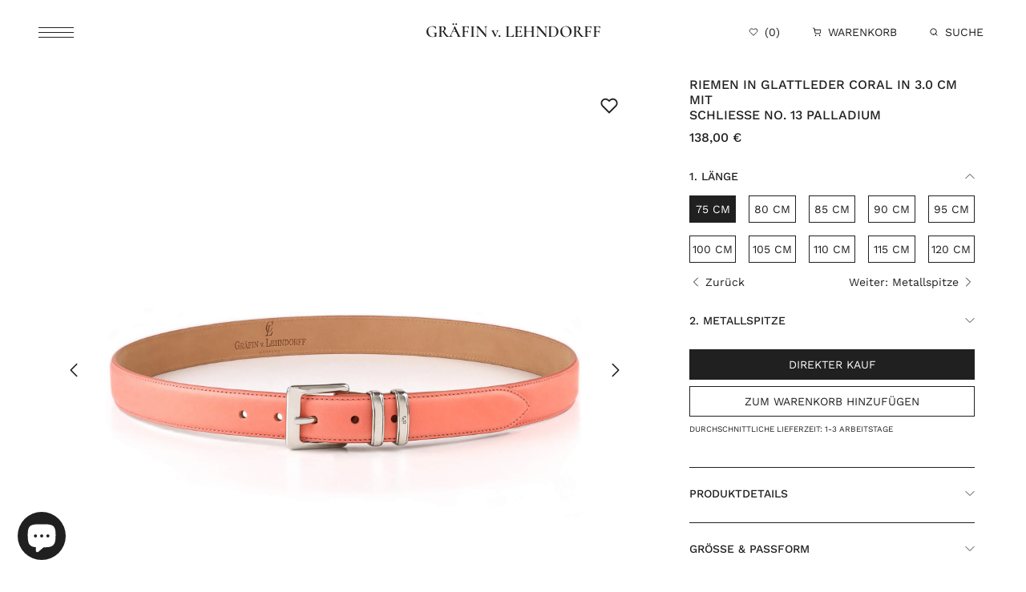

--- FILE ---
content_type: text/html; charset=utf-8
request_url: https://vonlehndorff.com/products/riemen-in-glattleder-coral-in-3-0-cm-mit-schliesse-no-13-palladium
body_size: 35325
content:
<!doctype html>
<html class="no-js" lang="de">
  <head>
    <script src="//vonlehndorff.com/cdn/shop/files/pandectes-rules.js?v=16431198165864659203"></script>
    <meta name="ahrefs-site-verification" content="bc78c4bb62a96f1f60d802c22e6e3f92d5827deed5493af54b9aeef413908379">
<!-- BEAE-GLOBAL-FONT --> 
  <!-- START-BEAE-FONT --> 
<link rel='preconnect' href='https://fonts.googleapis.com'><link rel='preconnect' href='https://fonts.gstatic.com' crossorigin><link rel='preload' href='https://fonts.gstatic.com/s/inter/v19/UcC73FwrK3iLTeHuS_nVMrMxCp50SjIa2JL7SUc.woff2' as='font' type='font/woff2' crossorigin='anonymous'>
<link rel='preload' href='https://fonts.gstatic.com/s/inter/v19/UcC73FwrK3iLTeHuS_nVMrMxCp50SjIa0ZL7SUc.woff2' as='font' type='font/woff2' crossorigin='anonymous'>
<link rel='preload' href='https://fonts.gstatic.com/s/inter/v19/UcC73FwrK3iLTeHuS_nVMrMxCp50SjIa2ZL7SUc.woff2' as='font' type='font/woff2' crossorigin='anonymous'>
<link rel='preload' href='https://fonts.gstatic.com/s/inter/v19/UcC73FwrK3iLTeHuS_nVMrMxCp50SjIa1pL7SUc.woff2' as='font' type='font/woff2' crossorigin='anonymous'>
<link rel='preload' href='https://fonts.gstatic.com/s/inter/v19/UcC73FwrK3iLTeHuS_nVMrMxCp50SjIa2pL7SUc.woff2' as='font' type='font/woff2' crossorigin='anonymous'>
<link rel='preload' href='https://fonts.gstatic.com/s/inter/v19/UcC73FwrK3iLTeHuS_nVMrMxCp50SjIa25L7SUc.woff2' as='font' type='font/woff2' crossorigin='anonymous'>
<link rel='preload' href='https://fonts.gstatic.com/s/inter/v19/UcC73FwrK3iLTeHuS_nVMrMxCp50SjIa1ZL7.woff2' as='font' type='font/woff2' crossorigin='anonymous'>
<!-- END-BEAE-FONT -->  
 <!-- END BEAE-GLOBAL-FONT -->
<!-- BEAE-HEADER -->


  
  
  
  <link href="//vonlehndorff.com/cdn/shop/t/13/assets/beae.base.min.css?v=145827667128827185271749224681" rel="stylesheet" type="text/css" media="all" />
  
  
      <style type="text/css" id="beae-global-theme-style">/* cyrillic-ext */
@font-face {
  font-family: 'Inter';
  font-style: normal;
  font-weight: 100;
  font-display: swap;
  src: url(https://fonts.gstatic.com/s/inter/v19/UcC73FwrK3iLTeHuS_nVMrMxCp50SjIa2JL7SUc.woff2) format('woff2');
  unicode-range: U+0460-052F, U+1C80-1C8A, U+20B4, U+2DE0-2DFF, U+A640-A69F, U+FE2E-FE2F;
}
/* cyrillic */
@font-face {
  font-family: 'Inter';
  font-style: normal;
  font-weight: 100;
  font-display: swap;
  src: url(https://fonts.gstatic.com/s/inter/v19/UcC73FwrK3iLTeHuS_nVMrMxCp50SjIa0ZL7SUc.woff2) format('woff2');
  unicode-range: U+0301, U+0400-045F, U+0490-0491, U+04B0-04B1, U+2116;
}
/* greek-ext */
@font-face {
  font-family: 'Inter';
  font-style: normal;
  font-weight: 100;
  font-display: swap;
  src: url(https://fonts.gstatic.com/s/inter/v19/UcC73FwrK3iLTeHuS_nVMrMxCp50SjIa2ZL7SUc.woff2) format('woff2');
  unicode-range: U+1F00-1FFF;
}
/* greek */
@font-face {
  font-family: 'Inter';
  font-style: normal;
  font-weight: 100;
  font-display: swap;
  src: url(https://fonts.gstatic.com/s/inter/v19/UcC73FwrK3iLTeHuS_nVMrMxCp50SjIa1pL7SUc.woff2) format('woff2');
  unicode-range: U+0370-0377, U+037A-037F, U+0384-038A, U+038C, U+038E-03A1, U+03A3-03FF;
}
/* vietnamese */
@font-face {
  font-family: 'Inter';
  font-style: normal;
  font-weight: 100;
  font-display: swap;
  src: url(https://fonts.gstatic.com/s/inter/v19/UcC73FwrK3iLTeHuS_nVMrMxCp50SjIa2pL7SUc.woff2) format('woff2');
  unicode-range: U+0102-0103, U+0110-0111, U+0128-0129, U+0168-0169, U+01A0-01A1, U+01AF-01B0, U+0300-0301, U+0303-0304, U+0308-0309, U+0323, U+0329, U+1EA0-1EF9, U+20AB;
}
/* latin-ext */
@font-face {
  font-family: 'Inter';
  font-style: normal;
  font-weight: 100;
  font-display: swap;
  src: url(https://fonts.gstatic.com/s/inter/v19/UcC73FwrK3iLTeHuS_nVMrMxCp50SjIa25L7SUc.woff2) format('woff2');
  unicode-range: U+0100-02BA, U+02BD-02C5, U+02C7-02CC, U+02CE-02D7, U+02DD-02FF, U+0304, U+0308, U+0329, U+1D00-1DBF, U+1E00-1E9F, U+1EF2-1EFF, U+2020, U+20A0-20AB, U+20AD-20C0, U+2113, U+2C60-2C7F, U+A720-A7FF;
}
/* latin */
@font-face {
  font-family: 'Inter';
  font-style: normal;
  font-weight: 100;
  font-display: swap;
  src: url(https://fonts.gstatic.com/s/inter/v19/UcC73FwrK3iLTeHuS_nVMrMxCp50SjIa1ZL7.woff2) format('woff2');
  unicode-range: U+0000-00FF, U+0131, U+0152-0153, U+02BB-02BC, U+02C6, U+02DA, U+02DC, U+0304, U+0308, U+0329, U+2000-206F, U+20AC, U+2122, U+2191, U+2193, U+2212, U+2215, U+FEFF, U+FFFD;
}
/* cyrillic-ext */
@font-face {
  font-family: 'Inter';
  font-style: normal;
  font-weight: 200;
  font-display: swap;
  src: url(https://fonts.gstatic.com/s/inter/v19/UcC73FwrK3iLTeHuS_nVMrMxCp50SjIa2JL7SUc.woff2) format('woff2');
  unicode-range: U+0460-052F, U+1C80-1C8A, U+20B4, U+2DE0-2DFF, U+A640-A69F, U+FE2E-FE2F;
}
/* cyrillic */
@font-face {
  font-family: 'Inter';
  font-style: normal;
  font-weight: 200;
  font-display: swap;
  src: url(https://fonts.gstatic.com/s/inter/v19/UcC73FwrK3iLTeHuS_nVMrMxCp50SjIa0ZL7SUc.woff2) format('woff2');
  unicode-range: U+0301, U+0400-045F, U+0490-0491, U+04B0-04B1, U+2116;
}
/* greek-ext */
@font-face {
  font-family: 'Inter';
  font-style: normal;
  font-weight: 200;
  font-display: swap;
  src: url(https://fonts.gstatic.com/s/inter/v19/UcC73FwrK3iLTeHuS_nVMrMxCp50SjIa2ZL7SUc.woff2) format('woff2');
  unicode-range: U+1F00-1FFF;
}
/* greek */
@font-face {
  font-family: 'Inter';
  font-style: normal;
  font-weight: 200;
  font-display: swap;
  src: url(https://fonts.gstatic.com/s/inter/v19/UcC73FwrK3iLTeHuS_nVMrMxCp50SjIa1pL7SUc.woff2) format('woff2');
  unicode-range: U+0370-0377, U+037A-037F, U+0384-038A, U+038C, U+038E-03A1, U+03A3-03FF;
}
/* vietnamese */
@font-face {
  font-family: 'Inter';
  font-style: normal;
  font-weight: 200;
  font-display: swap;
  src: url(https://fonts.gstatic.com/s/inter/v19/UcC73FwrK3iLTeHuS_nVMrMxCp50SjIa2pL7SUc.woff2) format('woff2');
  unicode-range: U+0102-0103, U+0110-0111, U+0128-0129, U+0168-0169, U+01A0-01A1, U+01AF-01B0, U+0300-0301, U+0303-0304, U+0308-0309, U+0323, U+0329, U+1EA0-1EF9, U+20AB;
}
/* latin-ext */
@font-face {
  font-family: 'Inter';
  font-style: normal;
  font-weight: 200;
  font-display: swap;
  src: url(https://fonts.gstatic.com/s/inter/v19/UcC73FwrK3iLTeHuS_nVMrMxCp50SjIa25L7SUc.woff2) format('woff2');
  unicode-range: U+0100-02BA, U+02BD-02C5, U+02C7-02CC, U+02CE-02D7, U+02DD-02FF, U+0304, U+0308, U+0329, U+1D00-1DBF, U+1E00-1E9F, U+1EF2-1EFF, U+2020, U+20A0-20AB, U+20AD-20C0, U+2113, U+2C60-2C7F, U+A720-A7FF;
}
/* latin */
@font-face {
  font-family: 'Inter';
  font-style: normal;
  font-weight: 200;
  font-display: swap;
  src: url(https://fonts.gstatic.com/s/inter/v19/UcC73FwrK3iLTeHuS_nVMrMxCp50SjIa1ZL7.woff2) format('woff2');
  unicode-range: U+0000-00FF, U+0131, U+0152-0153, U+02BB-02BC, U+02C6, U+02DA, U+02DC, U+0304, U+0308, U+0329, U+2000-206F, U+20AC, U+2122, U+2191, U+2193, U+2212, U+2215, U+FEFF, U+FFFD;
}
/* cyrillic-ext */
@font-face {
  font-family: 'Inter';
  font-style: normal;
  font-weight: 300;
  font-display: swap;
  src: url(https://fonts.gstatic.com/s/inter/v19/UcC73FwrK3iLTeHuS_nVMrMxCp50SjIa2JL7SUc.woff2) format('woff2');
  unicode-range: U+0460-052F, U+1C80-1C8A, U+20B4, U+2DE0-2DFF, U+A640-A69F, U+FE2E-FE2F;
}
/* cyrillic */
@font-face {
  font-family: 'Inter';
  font-style: normal;
  font-weight: 300;
  font-display: swap;
  src: url(https://fonts.gstatic.com/s/inter/v19/UcC73FwrK3iLTeHuS_nVMrMxCp50SjIa0ZL7SUc.woff2) format('woff2');
  unicode-range: U+0301, U+0400-045F, U+0490-0491, U+04B0-04B1, U+2116;
}
/* greek-ext */
@font-face {
  font-family: 'Inter';
  font-style: normal;
  font-weight: 300;
  font-display: swap;
  src: url(https://fonts.gstatic.com/s/inter/v19/UcC73FwrK3iLTeHuS_nVMrMxCp50SjIa2ZL7SUc.woff2) format('woff2');
  unicode-range: U+1F00-1FFF;
}
/* greek */
@font-face {
  font-family: 'Inter';
  font-style: normal;
  font-weight: 300;
  font-display: swap;
  src: url(https://fonts.gstatic.com/s/inter/v19/UcC73FwrK3iLTeHuS_nVMrMxCp50SjIa1pL7SUc.woff2) format('woff2');
  unicode-range: U+0370-0377, U+037A-037F, U+0384-038A, U+038C, U+038E-03A1, U+03A3-03FF;
}
/* vietnamese */
@font-face {
  font-family: 'Inter';
  font-style: normal;
  font-weight: 300;
  font-display: swap;
  src: url(https://fonts.gstatic.com/s/inter/v19/UcC73FwrK3iLTeHuS_nVMrMxCp50SjIa2pL7SUc.woff2) format('woff2');
  unicode-range: U+0102-0103, U+0110-0111, U+0128-0129, U+0168-0169, U+01A0-01A1, U+01AF-01B0, U+0300-0301, U+0303-0304, U+0308-0309, U+0323, U+0329, U+1EA0-1EF9, U+20AB;
}
/* latin-ext */
@font-face {
  font-family: 'Inter';
  font-style: normal;
  font-weight: 300;
  font-display: swap;
  src: url(https://fonts.gstatic.com/s/inter/v19/UcC73FwrK3iLTeHuS_nVMrMxCp50SjIa25L7SUc.woff2) format('woff2');
  unicode-range: U+0100-02BA, U+02BD-02C5, U+02C7-02CC, U+02CE-02D7, U+02DD-02FF, U+0304, U+0308, U+0329, U+1D00-1DBF, U+1E00-1E9F, U+1EF2-1EFF, U+2020, U+20A0-20AB, U+20AD-20C0, U+2113, U+2C60-2C7F, U+A720-A7FF;
}
/* latin */
@font-face {
  font-family: 'Inter';
  font-style: normal;
  font-weight: 300;
  font-display: swap;
  src: url(https://fonts.gstatic.com/s/inter/v19/UcC73FwrK3iLTeHuS_nVMrMxCp50SjIa1ZL7.woff2) format('woff2');
  unicode-range: U+0000-00FF, U+0131, U+0152-0153, U+02BB-02BC, U+02C6, U+02DA, U+02DC, U+0304, U+0308, U+0329, U+2000-206F, U+20AC, U+2122, U+2191, U+2193, U+2212, U+2215, U+FEFF, U+FFFD;
}
/* cyrillic-ext */
@font-face {
  font-family: 'Inter';
  font-style: normal;
  font-weight: 400;
  font-display: swap;
  src: url(https://fonts.gstatic.com/s/inter/v19/UcC73FwrK3iLTeHuS_nVMrMxCp50SjIa2JL7SUc.woff2) format('woff2');
  unicode-range: U+0460-052F, U+1C80-1C8A, U+20B4, U+2DE0-2DFF, U+A640-A69F, U+FE2E-FE2F;
}
/* cyrillic */
@font-face {
  font-family: 'Inter';
  font-style: normal;
  font-weight: 400;
  font-display: swap;
  src: url(https://fonts.gstatic.com/s/inter/v19/UcC73FwrK3iLTeHuS_nVMrMxCp50SjIa0ZL7SUc.woff2) format('woff2');
  unicode-range: U+0301, U+0400-045F, U+0490-0491, U+04B0-04B1, U+2116;
}
/* greek-ext */
@font-face {
  font-family: 'Inter';
  font-style: normal;
  font-weight: 400;
  font-display: swap;
  src: url(https://fonts.gstatic.com/s/inter/v19/UcC73FwrK3iLTeHuS_nVMrMxCp50SjIa2ZL7SUc.woff2) format('woff2');
  unicode-range: U+1F00-1FFF;
}
/* greek */
@font-face {
  font-family: 'Inter';
  font-style: normal;
  font-weight: 400;
  font-display: swap;
  src: url(https://fonts.gstatic.com/s/inter/v19/UcC73FwrK3iLTeHuS_nVMrMxCp50SjIa1pL7SUc.woff2) format('woff2');
  unicode-range: U+0370-0377, U+037A-037F, U+0384-038A, U+038C, U+038E-03A1, U+03A3-03FF;
}
/* vietnamese */
@font-face {
  font-family: 'Inter';
  font-style: normal;
  font-weight: 400;
  font-display: swap;
  src: url(https://fonts.gstatic.com/s/inter/v19/UcC73FwrK3iLTeHuS_nVMrMxCp50SjIa2pL7SUc.woff2) format('woff2');
  unicode-range: U+0102-0103, U+0110-0111, U+0128-0129, U+0168-0169, U+01A0-01A1, U+01AF-01B0, U+0300-0301, U+0303-0304, U+0308-0309, U+0323, U+0329, U+1EA0-1EF9, U+20AB;
}
/* latin-ext */
@font-face {
  font-family: 'Inter';
  font-style: normal;
  font-weight: 400;
  font-display: swap;
  src: url(https://fonts.gstatic.com/s/inter/v19/UcC73FwrK3iLTeHuS_nVMrMxCp50SjIa25L7SUc.woff2) format('woff2');
  unicode-range: U+0100-02BA, U+02BD-02C5, U+02C7-02CC, U+02CE-02D7, U+02DD-02FF, U+0304, U+0308, U+0329, U+1D00-1DBF, U+1E00-1E9F, U+1EF2-1EFF, U+2020, U+20A0-20AB, U+20AD-20C0, U+2113, U+2C60-2C7F, U+A720-A7FF;
}
/* latin */
@font-face {
  font-family: 'Inter';
  font-style: normal;
  font-weight: 400;
  font-display: swap;
  src: url(https://fonts.gstatic.com/s/inter/v19/UcC73FwrK3iLTeHuS_nVMrMxCp50SjIa1ZL7.woff2) format('woff2');
  unicode-range: U+0000-00FF, U+0131, U+0152-0153, U+02BB-02BC, U+02C6, U+02DA, U+02DC, U+0304, U+0308, U+0329, U+2000-206F, U+20AC, U+2122, U+2191, U+2193, U+2212, U+2215, U+FEFF, U+FFFD;
}
/* cyrillic-ext */
@font-face {
  font-family: 'Inter';
  font-style: normal;
  font-weight: 500;
  font-display: swap;
  src: url(https://fonts.gstatic.com/s/inter/v19/UcC73FwrK3iLTeHuS_nVMrMxCp50SjIa2JL7SUc.woff2) format('woff2');
  unicode-range: U+0460-052F, U+1C80-1C8A, U+20B4, U+2DE0-2DFF, U+A640-A69F, U+FE2E-FE2F;
}
/* cyrillic */
@font-face {
  font-family: 'Inter';
  font-style: normal;
  font-weight: 500;
  font-display: swap;
  src: url(https://fonts.gstatic.com/s/inter/v19/UcC73FwrK3iLTeHuS_nVMrMxCp50SjIa0ZL7SUc.woff2) format('woff2');
  unicode-range: U+0301, U+0400-045F, U+0490-0491, U+04B0-04B1, U+2116;
}
/* greek-ext */
@font-face {
  font-family: 'Inter';
  font-style: normal;
  font-weight: 500;
  font-display: swap;
  src: url(https://fonts.gstatic.com/s/inter/v19/UcC73FwrK3iLTeHuS_nVMrMxCp50SjIa2ZL7SUc.woff2) format('woff2');
  unicode-range: U+1F00-1FFF;
}
/* greek */
@font-face {
  font-family: 'Inter';
  font-style: normal;
  font-weight: 500;
  font-display: swap;
  src: url(https://fonts.gstatic.com/s/inter/v19/UcC73FwrK3iLTeHuS_nVMrMxCp50SjIa1pL7SUc.woff2) format('woff2');
  unicode-range: U+0370-0377, U+037A-037F, U+0384-038A, U+038C, U+038E-03A1, U+03A3-03FF;
}
/* vietnamese */
@font-face {
  font-family: 'Inter';
  font-style: normal;
  font-weight: 500;
  font-display: swap;
  src: url(https://fonts.gstatic.com/s/inter/v19/UcC73FwrK3iLTeHuS_nVMrMxCp50SjIa2pL7SUc.woff2) format('woff2');
  unicode-range: U+0102-0103, U+0110-0111, U+0128-0129, U+0168-0169, U+01A0-01A1, U+01AF-01B0, U+0300-0301, U+0303-0304, U+0308-0309, U+0323, U+0329, U+1EA0-1EF9, U+20AB;
}
/* latin-ext */
@font-face {
  font-family: 'Inter';
  font-style: normal;
  font-weight: 500;
  font-display: swap;
  src: url(https://fonts.gstatic.com/s/inter/v19/UcC73FwrK3iLTeHuS_nVMrMxCp50SjIa25L7SUc.woff2) format('woff2');
  unicode-range: U+0100-02BA, U+02BD-02C5, U+02C7-02CC, U+02CE-02D7, U+02DD-02FF, U+0304, U+0308, U+0329, U+1D00-1DBF, U+1E00-1E9F, U+1EF2-1EFF, U+2020, U+20A0-20AB, U+20AD-20C0, U+2113, U+2C60-2C7F, U+A720-A7FF;
}
/* latin */
@font-face {
  font-family: 'Inter';
  font-style: normal;
  font-weight: 500;
  font-display: swap;
  src: url(https://fonts.gstatic.com/s/inter/v19/UcC73FwrK3iLTeHuS_nVMrMxCp50SjIa1ZL7.woff2) format('woff2');
  unicode-range: U+0000-00FF, U+0131, U+0152-0153, U+02BB-02BC, U+02C6, U+02DA, U+02DC, U+0304, U+0308, U+0329, U+2000-206F, U+20AC, U+2122, U+2191, U+2193, U+2212, U+2215, U+FEFF, U+FFFD;
}
/* cyrillic-ext */
@font-face {
  font-family: 'Inter';
  font-style: normal;
  font-weight: 600;
  font-display: swap;
  src: url(https://fonts.gstatic.com/s/inter/v19/UcC73FwrK3iLTeHuS_nVMrMxCp50SjIa2JL7SUc.woff2) format('woff2');
  unicode-range: U+0460-052F, U+1C80-1C8A, U+20B4, U+2DE0-2DFF, U+A640-A69F, U+FE2E-FE2F;
}
/* cyrillic */
@font-face {
  font-family: 'Inter';
  font-style: normal;
  font-weight: 600;
  font-display: swap;
  src: url(https://fonts.gstatic.com/s/inter/v19/UcC73FwrK3iLTeHuS_nVMrMxCp50SjIa0ZL7SUc.woff2) format('woff2');
  unicode-range: U+0301, U+0400-045F, U+0490-0491, U+04B0-04B1, U+2116;
}
/* greek-ext */
@font-face {
  font-family: 'Inter';
  font-style: normal;
  font-weight: 600;
  font-display: swap;
  src: url(https://fonts.gstatic.com/s/inter/v19/UcC73FwrK3iLTeHuS_nVMrMxCp50SjIa2ZL7SUc.woff2) format('woff2');
  unicode-range: U+1F00-1FFF;
}
/* greek */
@font-face {
  font-family: 'Inter';
  font-style: normal;
  font-weight: 600;
  font-display: swap;
  src: url(https://fonts.gstatic.com/s/inter/v19/UcC73FwrK3iLTeHuS_nVMrMxCp50SjIa1pL7SUc.woff2) format('woff2');
  unicode-range: U+0370-0377, U+037A-037F, U+0384-038A, U+038C, U+038E-03A1, U+03A3-03FF;
}
/* vietnamese */
@font-face {
  font-family: 'Inter';
  font-style: normal;
  font-weight: 600;
  font-display: swap;
  src: url(https://fonts.gstatic.com/s/inter/v19/UcC73FwrK3iLTeHuS_nVMrMxCp50SjIa2pL7SUc.woff2) format('woff2');
  unicode-range: U+0102-0103, U+0110-0111, U+0128-0129, U+0168-0169, U+01A0-01A1, U+01AF-01B0, U+0300-0301, U+0303-0304, U+0308-0309, U+0323, U+0329, U+1EA0-1EF9, U+20AB;
}
/* latin-ext */
@font-face {
  font-family: 'Inter';
  font-style: normal;
  font-weight: 600;
  font-display: swap;
  src: url(https://fonts.gstatic.com/s/inter/v19/UcC73FwrK3iLTeHuS_nVMrMxCp50SjIa25L7SUc.woff2) format('woff2');
  unicode-range: U+0100-02BA, U+02BD-02C5, U+02C7-02CC, U+02CE-02D7, U+02DD-02FF, U+0304, U+0308, U+0329, U+1D00-1DBF, U+1E00-1E9F, U+1EF2-1EFF, U+2020, U+20A0-20AB, U+20AD-20C0, U+2113, U+2C60-2C7F, U+A720-A7FF;
}
/* latin */
@font-face {
  font-family: 'Inter';
  font-style: normal;
  font-weight: 600;
  font-display: swap;
  src: url(https://fonts.gstatic.com/s/inter/v19/UcC73FwrK3iLTeHuS_nVMrMxCp50SjIa1ZL7.woff2) format('woff2');
  unicode-range: U+0000-00FF, U+0131, U+0152-0153, U+02BB-02BC, U+02C6, U+02DA, U+02DC, U+0304, U+0308, U+0329, U+2000-206F, U+20AC, U+2122, U+2191, U+2193, U+2212, U+2215, U+FEFF, U+FFFD;
}
/* cyrillic-ext */
@font-face {
  font-family: 'Inter';
  font-style: normal;
  font-weight: 700;
  font-display: swap;
  src: url(https://fonts.gstatic.com/s/inter/v19/UcC73FwrK3iLTeHuS_nVMrMxCp50SjIa2JL7SUc.woff2) format('woff2');
  unicode-range: U+0460-052F, U+1C80-1C8A, U+20B4, U+2DE0-2DFF, U+A640-A69F, U+FE2E-FE2F;
}
/* cyrillic */
@font-face {
  font-family: 'Inter';
  font-style: normal;
  font-weight: 700;
  font-display: swap;
  src: url(https://fonts.gstatic.com/s/inter/v19/UcC73FwrK3iLTeHuS_nVMrMxCp50SjIa0ZL7SUc.woff2) format('woff2');
  unicode-range: U+0301, U+0400-045F, U+0490-0491, U+04B0-04B1, U+2116;
}
/* greek-ext */
@font-face {
  font-family: 'Inter';
  font-style: normal;
  font-weight: 700;
  font-display: swap;
  src: url(https://fonts.gstatic.com/s/inter/v19/UcC73FwrK3iLTeHuS_nVMrMxCp50SjIa2ZL7SUc.woff2) format('woff2');
  unicode-range: U+1F00-1FFF;
}
/* greek */
@font-face {
  font-family: 'Inter';
  font-style: normal;
  font-weight: 700;
  font-display: swap;
  src: url(https://fonts.gstatic.com/s/inter/v19/UcC73FwrK3iLTeHuS_nVMrMxCp50SjIa1pL7SUc.woff2) format('woff2');
  unicode-range: U+0370-0377, U+037A-037F, U+0384-038A, U+038C, U+038E-03A1, U+03A3-03FF;
}
/* vietnamese */
@font-face {
  font-family: 'Inter';
  font-style: normal;
  font-weight: 700;
  font-display: swap;
  src: url(https://fonts.gstatic.com/s/inter/v19/UcC73FwrK3iLTeHuS_nVMrMxCp50SjIa2pL7SUc.woff2) format('woff2');
  unicode-range: U+0102-0103, U+0110-0111, U+0128-0129, U+0168-0169, U+01A0-01A1, U+01AF-01B0, U+0300-0301, U+0303-0304, U+0308-0309, U+0323, U+0329, U+1EA0-1EF9, U+20AB;
}
/* latin-ext */
@font-face {
  font-family: 'Inter';
  font-style: normal;
  font-weight: 700;
  font-display: swap;
  src: url(https://fonts.gstatic.com/s/inter/v19/UcC73FwrK3iLTeHuS_nVMrMxCp50SjIa25L7SUc.woff2) format('woff2');
  unicode-range: U+0100-02BA, U+02BD-02C5, U+02C7-02CC, U+02CE-02D7, U+02DD-02FF, U+0304, U+0308, U+0329, U+1D00-1DBF, U+1E00-1E9F, U+1EF2-1EFF, U+2020, U+20A0-20AB, U+20AD-20C0, U+2113, U+2C60-2C7F, U+A720-A7FF;
}
/* latin */
@font-face {
  font-family: 'Inter';
  font-style: normal;
  font-weight: 700;
  font-display: swap;
  src: url(https://fonts.gstatic.com/s/inter/v19/UcC73FwrK3iLTeHuS_nVMrMxCp50SjIa1ZL7.woff2) format('woff2');
  unicode-range: U+0000-00FF, U+0131, U+0152-0153, U+02BB-02BC, U+02C6, U+02DA, U+02DC, U+0304, U+0308, U+0329, U+2000-206F, U+20AC, U+2122, U+2191, U+2193, U+2212, U+2215, U+FEFF, U+FFFD;
}
/* cyrillic-ext */
@font-face {
  font-family: 'Inter';
  font-style: normal;
  font-weight: 800;
  font-display: swap;
  src: url(https://fonts.gstatic.com/s/inter/v19/UcC73FwrK3iLTeHuS_nVMrMxCp50SjIa2JL7SUc.woff2) format('woff2');
  unicode-range: U+0460-052F, U+1C80-1C8A, U+20B4, U+2DE0-2DFF, U+A640-A69F, U+FE2E-FE2F;
}
/* cyrillic */
@font-face {
  font-family: 'Inter';
  font-style: normal;
  font-weight: 800;
  font-display: swap;
  src: url(https://fonts.gstatic.com/s/inter/v19/UcC73FwrK3iLTeHuS_nVMrMxCp50SjIa0ZL7SUc.woff2) format('woff2');
  unicode-range: U+0301, U+0400-045F, U+0490-0491, U+04B0-04B1, U+2116;
}
/* greek-ext */
@font-face {
  font-family: 'Inter';
  font-style: normal;
  font-weight: 800;
  font-display: swap;
  src: url(https://fonts.gstatic.com/s/inter/v19/UcC73FwrK3iLTeHuS_nVMrMxCp50SjIa2ZL7SUc.woff2) format('woff2');
  unicode-range: U+1F00-1FFF;
}
/* greek */
@font-face {
  font-family: 'Inter';
  font-style: normal;
  font-weight: 800;
  font-display: swap;
  src: url(https://fonts.gstatic.com/s/inter/v19/UcC73FwrK3iLTeHuS_nVMrMxCp50SjIa1pL7SUc.woff2) format('woff2');
  unicode-range: U+0370-0377, U+037A-037F, U+0384-038A, U+038C, U+038E-03A1, U+03A3-03FF;
}
/* vietnamese */
@font-face {
  font-family: 'Inter';
  font-style: normal;
  font-weight: 800;
  font-display: swap;
  src: url(https://fonts.gstatic.com/s/inter/v19/UcC73FwrK3iLTeHuS_nVMrMxCp50SjIa2pL7SUc.woff2) format('woff2');
  unicode-range: U+0102-0103, U+0110-0111, U+0128-0129, U+0168-0169, U+01A0-01A1, U+01AF-01B0, U+0300-0301, U+0303-0304, U+0308-0309, U+0323, U+0329, U+1EA0-1EF9, U+20AB;
}
/* latin-ext */
@font-face {
  font-family: 'Inter';
  font-style: normal;
  font-weight: 800;
  font-display: swap;
  src: url(https://fonts.gstatic.com/s/inter/v19/UcC73FwrK3iLTeHuS_nVMrMxCp50SjIa25L7SUc.woff2) format('woff2');
  unicode-range: U+0100-02BA, U+02BD-02C5, U+02C7-02CC, U+02CE-02D7, U+02DD-02FF, U+0304, U+0308, U+0329, U+1D00-1DBF, U+1E00-1E9F, U+1EF2-1EFF, U+2020, U+20A0-20AB, U+20AD-20C0, U+2113, U+2C60-2C7F, U+A720-A7FF;
}
/* latin */
@font-face {
  font-family: 'Inter';
  font-style: normal;
  font-weight: 800;
  font-display: swap;
  src: url(https://fonts.gstatic.com/s/inter/v19/UcC73FwrK3iLTeHuS_nVMrMxCp50SjIa1ZL7.woff2) format('woff2');
  unicode-range: U+0000-00FF, U+0131, U+0152-0153, U+02BB-02BC, U+02C6, U+02DA, U+02DC, U+0304, U+0308, U+0329, U+2000-206F, U+20AC, U+2122, U+2191, U+2193, U+2212, U+2215, U+FEFF, U+FFFD;
}
/* cyrillic-ext */
@font-face {
  font-family: 'Inter';
  font-style: normal;
  font-weight: 900;
  font-display: swap;
  src: url(https://fonts.gstatic.com/s/inter/v19/UcC73FwrK3iLTeHuS_nVMrMxCp50SjIa2JL7SUc.woff2) format('woff2');
  unicode-range: U+0460-052F, U+1C80-1C8A, U+20B4, U+2DE0-2DFF, U+A640-A69F, U+FE2E-FE2F;
}
/* cyrillic */
@font-face {
  font-family: 'Inter';
  font-style: normal;
  font-weight: 900;
  font-display: swap;
  src: url(https://fonts.gstatic.com/s/inter/v19/UcC73FwrK3iLTeHuS_nVMrMxCp50SjIa0ZL7SUc.woff2) format('woff2');
  unicode-range: U+0301, U+0400-045F, U+0490-0491, U+04B0-04B1, U+2116;
}
/* greek-ext */
@font-face {
  font-family: 'Inter';
  font-style: normal;
  font-weight: 900;
  font-display: swap;
  src: url(https://fonts.gstatic.com/s/inter/v19/UcC73FwrK3iLTeHuS_nVMrMxCp50SjIa2ZL7SUc.woff2) format('woff2');
  unicode-range: U+1F00-1FFF;
}
/* greek */
@font-face {
  font-family: 'Inter';
  font-style: normal;
  font-weight: 900;
  font-display: swap;
  src: url(https://fonts.gstatic.com/s/inter/v19/UcC73FwrK3iLTeHuS_nVMrMxCp50SjIa1pL7SUc.woff2) format('woff2');
  unicode-range: U+0370-0377, U+037A-037F, U+0384-038A, U+038C, U+038E-03A1, U+03A3-03FF;
}
/* vietnamese */
@font-face {
  font-family: 'Inter';
  font-style: normal;
  font-weight: 900;
  font-display: swap;
  src: url(https://fonts.gstatic.com/s/inter/v19/UcC73FwrK3iLTeHuS_nVMrMxCp50SjIa2pL7SUc.woff2) format('woff2');
  unicode-range: U+0102-0103, U+0110-0111, U+0128-0129, U+0168-0169, U+01A0-01A1, U+01AF-01B0, U+0300-0301, U+0303-0304, U+0308-0309, U+0323, U+0329, U+1EA0-1EF9, U+20AB;
}
/* latin-ext */
@font-face {
  font-family: 'Inter';
  font-style: normal;
  font-weight: 900;
  font-display: swap;
  src: url(https://fonts.gstatic.com/s/inter/v19/UcC73FwrK3iLTeHuS_nVMrMxCp50SjIa25L7SUc.woff2) format('woff2');
  unicode-range: U+0100-02BA, U+02BD-02C5, U+02C7-02CC, U+02CE-02D7, U+02DD-02FF, U+0304, U+0308, U+0329, U+1D00-1DBF, U+1E00-1E9F, U+1EF2-1EFF, U+2020, U+20A0-20AB, U+20AD-20C0, U+2113, U+2C60-2C7F, U+A720-A7FF;
}
/* latin */
@font-face {
  font-family: 'Inter';
  font-style: normal;
  font-weight: 900;
  font-display: swap;
  src: url(https://fonts.gstatic.com/s/inter/v19/UcC73FwrK3iLTeHuS_nVMrMxCp50SjIa1ZL7.woff2) format('woff2');
  unicode-range: U+0000-00FF, U+0131, U+0152-0153, U+02BB-02BC, U+02C6, U+02DA, U+02DC, U+0304, U+0308, U+0329, U+2000-206F, U+20AC, U+2122, U+2191, U+2193, U+2212, U+2215, U+FEFF, U+FFFD;
}


            :root {
                --rows: 10;
                --beae-site-max-width: 1920px;
            }
            
        :root{--beae-global-colors-accent: #dc2626;--beae-global-colors-background: #e7e7e7;--beae-global-colors-primary: #171717;--beae-global-colors-secondary: #171717;--beae-global-colors-text: #171717;--beae-global-colors-primary_50: #e6e6e6;--beae-global-colors-primary_100: #dadada;--beae-global-colors-primary_200: #cfcfcf;--beae-global-colors-primary_300: #b8b8b8;--beae-global-colors-primary_400: #8a8a8a;--beae-global-colors-primary_500: #5c5c5c;--beae-global-colors-primary_600: #171717;--beae-global-colors-primary_700: #141414;--beae-global-colors-primary_800: #121212;--beae-global-colors-primary_900: #0c0c0c;--beae-global-colors-primary_950: #070707;--beae-global-colors-secondary_50: #e6e6e6;--beae-global-colors-secondary_100: #dadada;--beae-global-colors-secondary_200: #cfcfcf;--beae-global-colors-secondary_300: #b8b8b8;--beae-global-colors-secondary_400: #8a8a8a;--beae-global-colors-secondary_500: #5c5c5c;--beae-global-colors-secondary_600: #171717;--beae-global-colors-secondary_700: #141414;--beae-global-colors-secondary_800: #121212;--beae-global-colors-secondary_900: #0c0c0c;--beae-global-colors-secondary_950: #070707;--beae-global-colors-text_50: #e6e6e6;--beae-global-colors-text_100: #dadada;--beae-global-colors-text_200: #cfcfcf;--beae-global-colors-text_300: #b8b8b8;--beae-global-colors-text_400: #8a8a8a;--beae-global-colors-text_500: #5c5c5c;--beae-global-colors-text_600: #171717;--beae-global-colors-text_700: #141414;--beae-global-colors-text_800: #121212;--beae-global-colors-text_900: #0c0c0c;--beae-global-colors-text_950: #070707;--beae-global-colors-accent_50: #fef2f2;--beae-global-colors-accent_100: #fee2e2;--beae-global-colors-accent_200: #fecaca;--beae-global-colors-accent_300: #fca5a5;--beae-global-colors-accent_400: #f87171;--beae-global-colors-accent_500: #ef4444;--beae-global-colors-accent_600: #dc2626;--beae-global-colors-accent_700: #b91c1c;--beae-global-colors-accent_800: #991b1b;--beae-global-colors-accent_900: #7f1d1d;--beae-global-colors-accent_950: #450a0a;--beae-global-colors-background_50: #fbfbfb;--beae-global-colors-background_100: #fafafa;--beae-global-colors-background_200: #f9f9f9;--beae-global-colors-background_300: #f7f7f7;--beae-global-colors-background_400: #f2f2f2;--beae-global-colors-background_500: #eeeeee;--beae-global-colors-background_600: #e7e7e7;--beae-global-colors-background_700: #dfdfdf;--beae-global-colors-background_800: #d8d8d8;--beae-global-colors-background_900: #c8c8c8;--beae-global-colors-background_950: #b9b9b9;--beae-global-colors-white: white;--beae-global-colors-black: black;--beae-global-colors-transparent: transparent;--beae-page-width: 1470px;--beae-site-margin: 30px;--beae-site-margin-mobile: 15px;--beae-pageWidth: 1200px;} .beae-btn-pr{font-size: calc(16px * var(--text-ratio, 1))  ;line-height: calc(24px * var(--text-ratio, 1))  ;letter-spacing: -0.48px;text-transform: capitalize;font-weight: 600;font-style: normal;text-decoration: none;font-family: 'Inter', sans-serif;color: var(--beae-global-colors-white);background: var(--beae-global-colors-primary_600);border-style: solid;border-color: #000000;border-width: 0px;border-radius: 6px;box-shadow: 0px 0px 0px 0px black;padding-left: 38px;padding-right: 38px;padding-top: 16px;padding-bottom: 16px;}  .beae-btn-pr:hover{color: var(--beae-global-colors-white);background: var(--beae-global-colors-primary_500);box-shadow: none;border-style: solid;border-color: #000000;border-width: 0px;border-radius: 6px;}  .beae-btn-se{color: var(--beae-global-colors-black);font-size: calc(16px * var(--text-ratio, 1))  ;line-height: calc(24px * var(--text-ratio, 1))  ;text-transform: capitalize;font-weight: 600;letter-spacing: -0.48px;font-style: normal;text-decoration: none;font-family: 'Inter', sans-serif;background: var(--beae-global-colors-background_600);border-style: solid;border-color: #000000;border-width: 0px;border-radius: 6px;box-shadow: 0px 0px 0px 0px black;padding-right: 38px;padding-left: 38px;padding-top: 16px;padding-bottom: 16px;}  .beae-btn-se:hover{color: var(--beae-global-colors-white);background: var(--beae-global-colors-black);border-style: solid;border-color: #000000;border-width: 0px;border-radius: 6px;}  .beae-btn-te{font-size: calc(16px * var(--text-ratio, 1))  ;line-height: calc(24px * var(--text-ratio, 1))  ;text-transform: capitalize;font-weight: 600;letter-spacing: -0.48px;font-style: normal;text-decoration: underline;font-family: 'Inter', sans-serif;color: var(--beae-global-colors-text_600);border-style: solid;border-width: 0px;background: var(--beae-global-colors-transparent);border-radius: 0px;box-shadow: 0px 0px 0px 0px black;}  .beae-btn-te:hover{color: var(--beae-global-colors-text_500);border-style: solid;border-color: #000000;border-width: 0px;background: var(--beae-global-colors-transparent);border-radius: 0px;}  .beae-typo-h1{font-size: calc(68px * var(--text-ratio, 1))  ;line-height: calc(80px * var(--text-ratio, 1))  ;color:var(--beae-global-colors-text_600);letter-spacing:-3.36px;text-transform:none;font-weight:700;font-style:normal;text-decoration:none;font-family: 'Inter', sans-serif;} .beae-typo-h2{font-size: calc(58px * var(--text-ratio, 1))  ;line-height: calc(69px * var(--text-ratio, 1))  ;color:var(--beae-global-colors-text_600);text-transform:none;font-weight:700;letter-spacing:-2.88px;font-style:normal;text-decoration:none;font-family: 'Inter', sans-serif;} .beae-typo-h3{font-size: calc(45px * var(--text-ratio, 1))  ;line-height: calc(54px * var(--text-ratio, 1))  ;color:var(--beae-global-colors-text_600);text-transform:none;font-weight:700;letter-spacing:-2.24px;font-style:normal;text-decoration:none;font-family: 'Inter', sans-serif;} .beae-typo-h4{font-size: calc(38px * var(--text-ratio, 1))  ;line-height: calc(46px * var(--text-ratio, 1))  ;color:var(--beae-global-colors-text_600);text-transform:none;letter-spacing:-1.92px;font-weight:700;font-style:normal;text-decoration:none;font-family: 'Inter', sans-serif;} .beae-typo-h5{line-height: calc(38px * var(--text-ratio, 1))  ;color:var(--beae-global-colors-text_600);text-transform:none;font-weight:700;letter-spacing:-1.6px;font-style:normal;text-decoration:none;font-family: 'Inter', sans-serif;font-size: calc(32px * var(--text-ratio, 1))  ;} .beae-typo-h6{font-size: calc(29px * var(--text-ratio, 1))  ;line-height: calc(34px * var(--text-ratio, 1))  ;color:var(--beae-global-colors-text_900);font-weight:700;text-transform:none;letter-spacing:-1.44px;font-style:normal;text-decoration:none;font-family: 'Inter', sans-serif;} .beae-typo-p1{font-size: calc(22px * var(--text-ratio, 1))  ;line-height: calc(31px * var(--text-ratio, 1))  ;color:var(--beae-global-colors-text_500);text-transform:none;font-weight:400;letter-spacing:-0.672px;font-style:normal;text-decoration:none;font-family: 'Inter', sans-serif;} .beae-typo-p2{line-height: calc(27px * var(--text-ratio, 1))  ;font-size: calc(19px * var(--text-ratio, 1))  ;color:var(--beae-global-colors-text_500);font-weight:400;letter-spacing:-0.576px;text-transform:none;font-style:normal;text-decoration:none;font-family: 'Inter', sans-serif;} .beae-typo-p3{font-size: calc(16px * var(--text-ratio, 1))  ;line-height: calc(22px * var(--text-ratio, 1))  ;color:var(--beae-global-colors-text_500);font-weight:400;letter-spacing:-0.48px;text-transform:none;font-style:normal;text-decoration:none;font-family: 'Inter', sans-serif;} @media screen and (max-width: 768px) {
       .beae-btn-pr{font-size: calc(14px  * var(--text-ratio, 1)) !important ;line-height: calc(20px  * var(--text-ratio, 1)) !important ;letter-spacing: -0.42px !important;font-weight: 600 !important;padding: 13px 30px 13px 30px;}  .beae-btn-se{font-size: calc(14px  * var(--text-ratio, 1)) !important ;line-height: calc(20px  * var(--text-ratio, 1)) !important ;font-weight: 600 !important;letter-spacing: -0.42px !important;padding: 13px 30px 13px 30px;}  .beae-btn-te{font-size: calc(14px  * var(--text-ratio, 1)) !important ;line-height: calc(20px  * var(--text-ratio, 1)) !important ;font-weight: 600 !important;letter-spacing: -0.42px !important;}  .beae-typo-h1{font-size: calc(51px * var(--text-ratio, 1))  ;line-height: calc(61px * var(--text-ratio, 1))  ;letter-spacing: -2.56px;font-weight: 700;color: var(--beae-global-colors-text_600);} .beae-typo-h2{font-size: calc(42px * var(--text-ratio, 1))  ;line-height: calc(50px * var(--text-ratio, 1))  ;letter-spacing: -2.08px;font-weight: 700;color: var(--beae-global-colors-text_600);} .beae-typo-h3{font-size: calc(37px * var(--text-ratio, 1))  ;line-height: calc(44px * var(--text-ratio, 1))  ;letter-spacing: -1.84px;font-weight: 700;color: var(--beae-global-colors-text_600);} .beae-typo-h4{font-size: calc(34px * var(--text-ratio, 1))  ;line-height: calc(40px * var(--text-ratio, 1))  ;letter-spacing: -1.68px;font-weight: 700;color: var(--beae-global-colors-text_600);} .beae-typo-h5{font-size: calc(29px * var(--text-ratio, 1))  ;line-height: calc(35px * var(--text-ratio, 1))  ;letter-spacing: -1.44px;font-weight: 700;color: var(--beae-global-colors-text_600);} .beae-typo-h6{font-size: calc(19px * var(--text-ratio, 1))  ;line-height: calc(26px * var(--text-ratio, 1))  ;letter-spacing: -0.576px;font-weight: 700;color: var(--beae-global-colors-text_600);} .beae-typo-p1{font-size: calc(19px * var(--text-ratio, 1))  ;line-height: calc(26px * var(--text-ratio, 1))  ;letter-spacing: -0.576px;font-weight: 400;color: var(--beae-global-colors-text_500);} .beae-typo-p2{line-height: calc(22px * var(--text-ratio, 1))  ;font-size: calc(16px * var(--text-ratio, 1))  ;letter-spacing: -0.48px;font-weight: 400;color: var(--beae-global-colors-text_500);} .beae-typo-p3{font-size: calc(13px * var(--text-ratio, 1))  ;line-height: calc(18px * var(--text-ratio, 1))  ;letter-spacing: -0.384px;font-weight: 400;color: var(--beae-global-colors-text_500);}
  }:root {
    --beae-global-colors-white: white;
    --beae-global-colors-black: black;
    --beae-global-colors-transparent: transparent;
  --beae-global-colors-white: white;--beae-global-colors-black: black;--beae-global-colors-transparent: transparent;--be-h1-fs: 68px;--be-h1-lh: 80px;--be-h1-c: var(--beae-global-colors-text_600);--be-h1-fs-M: 51px;--be-h1-lh-M: 61px;--be-h1-ls: -3.36px;--be-h1-tt: none;--be-h1-fw: 700;--be-h1-ls-M: -2.56px;--be-h1-fst: normal;--be-h1-td: none;--be-h1-ff: 'Inter', sans-serif;--be-h1-fw-M: 700;--be-h1-c-M: var(--beae-global-colors-text_600);--be-h2-fs: 58px;--be-h2-lh: 69px;--be-h2-c: var(--beae-global-colors-text_600);--be-h2-fs-M: 42px;--be-h2-lh-M: 50px;--be-h2-tt: none;--be-h2-fw: 700;--be-h2-ls: -2.88px;--be-h2-ls-M: -2.08px;--be-h2-fst: normal;--be-h2-td: none;--be-h2-ff: 'Inter', sans-serif;--be-h2-fw-M: 700;--be-h2-c-M: var(--beae-global-colors-text_600);--be-h3-fs: 45px;--be-h3-lh: 54px;--be-h3-fs-M: 37px;--be-h3-lh-M: 44px;--be-h3-c: var(--beae-global-colors-text_600);--be-h3-tt: none;--be-h3-fw: 700;--be-h3-ls: -2.24px;--be-h3-ls-M: -1.84px;--be-h3-fst: normal;--be-h3-td: none;--be-h3-ff: 'Inter', sans-serif;--be-h3-fw-M: 700;--be-h3-c-M: var(--beae-global-colors-text_600);--be-h4-fs: 38px;--be-h4-lh: 46px;--be-h4-fs-M: 34px;--be-h4-lh-M: 40px;--be-h4-c: var(--beae-global-colors-text_600);--be-h4-tt: none;--be-h4-ls: -1.92px;--be-h4-fw: 700;--be-h4-ls-M: -1.68px;--be-h4-fst: normal;--be-h4-td: none;--be-h4-ff: 'Inter', sans-serif;--be-h4-fw-M: 700;--be-h4-c-M: var(--beae-global-colors-text_600);--be-h5-lh: 38px;--be-h5-fs-M: 29px;--be-h5-lh-M: 35px;--be-h5-c: var(--beae-global-colors-text_600);--be-h5-tt: none;--be-h5-fw: 700;--be-h5-ls: -1.6px;--be-h5-ls-M: -1.44px;--be-h5-fst: normal;--be-h5-td: none;--be-h5-ff: 'Inter', sans-serif;--be-h5-fw-M: 700;--be-h5-c-M: var(--beae-global-colors-text_600);--be-h5-fs: 32px;--be-h6-fs: 29px;--be-h6-lh: 34px;--be-h6-fs-M: 19px;--be-h6-lh-M: 26px;--be-h6-c: var(--beae-global-colors-text_900);--be-h6-fw: 700;--be-h6-tt: none;--be-h6-ls: -1.44px;--be-h6-ls-M: -0.576px;--be-h6-fst: normal;--be-h6-td: none;--be-h6-ff: 'Inter', sans-serif;--be-h6-fw-M: 700;--be-h6-c-M: var(--beae-global-colors-text_600);--be-p1-fs: 22px;--be-p1-lh: 31px;--be-p1-fs-M: 19px;--be-p1-lh-M: 26px;--be-p1-c: var(--beae-global-colors-text_500);--be-p1-tt: none;--be-p1-fw: 400;--be-p1-ls-M: -0.576px;--be-p1-ls: -0.672px;--be-p1-fst: normal;--be-p1-td: none;--be-p1-ff: 'Inter', sans-serif;--be-p1-fw-M: 400;--be-p1-c-M: var(--beae-global-colors-text_500);--be-p2-lh: 27px;--be-p2-lh-M: 22px;--be-p2-fs: 19px;--be-p2-fs-M: 16px;--be-p2-c: var(--beae-global-colors-text_500);--be-p2-fw: 400;--be-p2-ls-M: -0.48px;--be-p2-ls: -0.576px;--be-p2-tt: none;--be-p2-fst: normal;--be-p2-td: none;--be-p2-ff: 'Inter', sans-serif;--be-p2-fw-M: 400;--be-p2-c-M: var(--beae-global-colors-text_500);--be-p3-fs: 16px;--be-p3-lh: 22px;--be-p3-fs-M: 13px;--be-p3-lh-M: 18px;--be-p3-c: var(--beae-global-colors-text_500);--be-p3-fw: 400;--be-p3-ls-M: -0.384px;--be-p3-ls: -0.48px;--be-p3-tt: none;--be-p3-fst: normal;--be-p3-td: none;--be-p3-ff: 'Inter', sans-serif;--be-p3-fw-M: 400;--be-p3-c-M: var(--beae-global-colors-text_500); --be-btn-pr-fs: 16px;
--be-btn-pr-lh: 24px;
--be-btn-pr-ls: -0.48px;
--be-btn-pr-tt: capitalize;
--be-btn-pr-fw: 600;
--be-btn-pr-fst: normal;
--be-btn-pr-td: none;
--be-btn-pr-ff: 'Inter', sans-serif;
--be-btn-pr-c: var(--beae-global-colors-white);
--be-btn-pr-b: var(--beae-global-colors-primary_600);
--be-btn-pr-bst: solid;
--be-btn-pr-bc: #000000;
--be-btn-pr-bw: 0px;
--be-btn-pr-br: 6px;
--be-btn-pr-bs: 0px 0px 0px 0px black;
--be-btn-pr-pl: 38px;
--be-btn-pr-pr: 38px;
--be-btn-pr-pt: 16px;
--be-btn-pr-pb: 16px;  --be-btn-pr-cH: var(--beae-global-colors-white);
--be-btn-pr-bH: var(--beae-global-colors-primary_500);
--be-btn-pr-bsH: none;
--be-btn-pr-bstH: solid;
--be-btn-pr-bcH: #000000;
--be-btn-pr-bwH: 0px;
--be-btn-pr-brH: 6px;  --be-btn-pr-fs-M: 14px !important;
--be-btn-pr-lh-M: 20px !important;
--be-btn-pr-ls-M: -0.42px !important;
--be-btn-pr-fw-M: 600 !important;
--be-btn-pr-p-M: 13px 30px 13px 30px;  --be-btn-se-c: var(--beae-global-colors-black);
--be-btn-se-fs: 16px;
--be-btn-se-lh: 24px;
--be-btn-se-tt: capitalize;
--be-btn-se-fw: 600;
--be-btn-se-ls: -0.48px;
--be-btn-se-fst: normal;
--be-btn-se-td: none;
--be-btn-se-ff: 'Inter', sans-serif;
--be-btn-se-b: var(--beae-global-colors-background_600);
--be-btn-se-bst: solid;
--be-btn-se-bc: #000000;
--be-btn-se-bw: 0px;
--be-btn-se-br: 6px;
--be-btn-se-bs: 0px 0px 0px 0px black;
--be-btn-se-pr: 38px;
--be-btn-se-pl: 38px;
--be-btn-se-pt: 16px;
--be-btn-se-pb: 16px;  --be-btn-se-cH: var(--beae-global-colors-white);
--be-btn-se-bH: var(--beae-global-colors-black);
--be-btn-se-bstH: solid;
--be-btn-se-bcH: #000000;
--be-btn-se-bwH: 0px;
--be-btn-se-brH: 6px;  --be-btn-se-fs-M: 14px !important;
--be-btn-se-lh-M: 20px !important;
--be-btn-se-fw-M: 600 !important;
--be-btn-se-ls-M: -0.42px !important;
--be-btn-se-p-M: 13px 30px 13px 30px;  --be-btn-te-fs: 16px;
--be-btn-te-lh: 24px;
--be-btn-te-tt: capitalize;
--be-btn-te-fw: 600;
--be-btn-te-ls: -0.48px;
--be-btn-te-fst: normal;
--be-btn-te-td: underline;
--be-btn-te-ff: 'Inter', sans-serif;
--be-btn-te-c: var(--beae-global-colors-text_600);
--be-btn-te-bst: solid;
--be-btn-te-bw: 0px;
--be-btn-te-b: var(--beae-global-colors-transparent);
--be-btn-te-br: 0px;
--be-btn-te-bs: 0px 0px 0px 0px black;  --be-btn-te-cH: var(--beae-global-colors-text_500);
--be-btn-te-bstH: solid;
--be-btn-te-bcH: #000000;
--be-btn-te-bwH: 0px;
--be-btn-te-bH: var(--beae-global-colors-transparent);
--be-btn-te-brH: 0px;  --be-btn-te-fs-M: 14px !important;
--be-btn-te-lh-M: 20px !important;
--be-btn-te-fw-M: 600 !important;
--be-btn-te-ls-M: -0.42px !important; }</style>
  
      
  <script src="//vonlehndorff.com/cdn/shop/t/13/assets/beae.base.min.js?v=106552222260308931071749224683" defer="defer"></script>
  <script>
    window.BEAE_HELPER = {
        routes: {
            cart_url: "/cart",
            root_url: "/"
        },
        lang: "de",
        available_lang: {"shop_locale":{"locale":"de","enabled":true,"primary":true,"published":true}}
    };
  </script><script>
      try {
        const beaeRecentlyViewedProducts = new Set(JSON.parse(localStorage.getItem("beaeRecentlyViewedProducts") || "[]"));
        beaeRecentlyViewedProducts.delete(8358013305161); // Delete first to re-move the product
        beaeRecentlyViewedProducts.add(8358013305161);
        localStorage.setItem("beaeRecentlyViewedProducts", JSON.stringify(Array.from(beaeRecentlyViewedProducts.values()).reverse()));
      } catch (e) {
        // Safari in private mode does not allow setting item, we silently fail
      }
      </script><!-- END BEAE-HEADER -->
    <!-- Google tag (gtag.js) -->
    <script async src="https://www.googletagmanager.com/gtag/js?id=AW-657414069"></script>
    <script>
      window.dataLayer = window.dataLayer || [];
      function gtag() {
        dataLayer.push(arguments);
      }
      gtag('js', new Date());

      gtag('config', 'AW-657414069');
      gtag('config', 'G-DN0TFQ625P');
    </script>
    <meta charset="utf-8">
    <meta http-equiv="X-UA-Compatible" content="IE=edge">
    <meta name="viewport" content="width=device-width,initial-scale=1">
    <meta name="theme-color" content="">
    <link rel="canonical" href="https://vonlehndorff.com/products/riemen-in-glattleder-coral-in-3-0-cm-mit-schliesse-no-13-palladium">
    <link
      rel="preconnect"
      href="https://cdn.shopify.com"
      crossorigin><link
        rel="icon"
        type="image/png"
        href="//vonlehndorff.com/cdn/shop/files/lehndorff-marke-cl-png.png?crop=center&height=32&v=1673013245&width=32"><link
        rel="preconnect"
        href="https://fonts.shopifycdn.com"
        crossorigin><title>
      Gürtel Glattleder 3.0 cm Coral Schließe No. 13 | Gräfin Lehndorff

        &ndash; Gräfin von Lehndorff</title>

    
      <meta name="description" content="Klassischer Gürtel in Glattleder, 3.0 cm breit, Coral. Mit ikonischer Schließe No. 13 Palladium. Handmade in Germany – zeitloser Luxus von Gräfin Lehndorff">
    

    

<meta property="og:site_name" content="Gräfin von Lehndorff">
<meta property="og:url" content="https://vonlehndorff.com/products/riemen-in-glattleder-coral-in-3-0-cm-mit-schliesse-no-13-palladium">
<meta property="og:title" content="Gürtel Glattleder 3.0 cm Coral Schließe No. 13 | Gräfin Lehndorff">
<meta property="og:type" content="product">
<meta property="og:description" content="Klassischer Gürtel in Glattleder, 3.0 cm breit, Coral. Mit ikonischer Schließe No. 13 Palladium. Handmade in Germany – zeitloser Luxus von Gräfin Lehndorff"><meta property="og:image" content="http://vonlehndorff.com/cdn/shop/files/06_ZR30_007_ZS30_001_s.jpg?v=1764151022">
  <meta property="og:image:secure_url" content="https://vonlehndorff.com/cdn/shop/files/06_ZR30_007_ZS30_001_s.jpg?v=1764151022">
  <meta property="og:image:width" content="2048">
  <meta property="og:image:height" content="2048"><meta property="og:price:amount" content="138,00">
  <meta property="og:price:currency" content="EUR"><meta name="twitter:card" content="summary_large_image">
<meta name="twitter:title" content="Gürtel Glattleder 3.0 cm Coral Schließe No. 13 | Gräfin Lehndorff">
<meta name="twitter:description" content="Klassischer Gürtel in Glattleder, 3.0 cm breit, Coral. Mit ikonischer Schließe No. 13 Palladium. Handmade in Germany – zeitloser Luxus von Gräfin Lehndorff">

    <script type="application/ld+json">
    {
    "@context": "http://schema.org/",
              "@type": "Product",
              "name": "Riemen in Glattleder Coral in 3.0 cm mit Schließe No. 13 Palladium\n      - 75 cm \/ Ohne Metallspitze",
    "image": ["https: //vonlehndorff.com/cdn/shop/files/06_ZR30_007_ZS30_001_s.jpg?v=1764151022"],
    "description": "Leuchtkraft mit Stil.Dieses intensive Orange bringt sommerliche Frische und modische Selbstverständlichkeit in jedes Outfit. Das fein glänzende Glattleder verle...",
    "sku": "BUNDLE[ZR30#007\/075+ZS30#001]",
    "brand": {
                "@type": "Thing",
                "name": "VonLehndorff"
    },
    "offers": {
    "@type": "Offer",
                "priceCurrency": "EUR",
    "price": "138,00","availability" : "http://schema.org/InStock"
    }
    }
  </script>
    <style data-shopify>
  @font-face {
    font-family: 'Cormorant';
    font-style: normal;
    font-weight: 400;
    src: url('//vonlehndorff.com/cdn/shop/t/13/assets/Cormorant-Regular.woff2?v=128738640190031167381680525830') format('woff2'), url('//vonlehndorff.com/cdn/shop/t/13/assets/Cormorant-Regular.ttf?v=3007094164485242631680525822') format('ttf');
  }

  @font-face {
    font-family: 'Cormorant';
    font-style: italic;
    font-weight: 400;
    src: url('//vonlehndorff.com/cdn/shop/t/13/assets/Cormorant-Italic.woff2?v=141432925503114797551680525829') format('woff2'), url('//vonlehndorff.com/cdn/shop/t/13/assets/Cormorant-Italic.ttf?v=59126069359921440501680525829') format('ttf');
  }

  @font-face {
    font-family: 'Cormorant';
    font-style: normal;
    font-weight: 500;
    src: url('//vonlehndorff.com/cdn/shop/t/13/assets/Cormorant-Medium.woff2?v=78199482993237238441680525827') format('woff2'), url('//vonlehndorff.com/cdn/shop/t/13/assets/Cormorant-Medium.ttf?v=158595523412862035191680525831') format('ttf');
  }

  @font-face {
    font-family: 'Cormorant';
    font-style: italic;
    font-weight: 500;
    src: url('//vonlehndorff.com/cdn/shop/t/13/assets/Cormorant-MediumItalic.woff2?v=49045574702194654411680525827') format('woff2'), url('//vonlehndorff.com/cdn/shop/t/13/assets/Cormorant-MediumItalic.ttf?v=2246788411319398161680525828') format('ttf');
  }

  @font-face {
    font-family: 'Cormorant';
    font-style: normal;
    font-weight: 600;
    src: url('//vonlehndorff.com/cdn/shop/t/13/assets/Cormorant-SemiBold.woff2?v=164047381469363873121680525830') format('woff2'), url('//vonlehndorff.com/cdn/shop/t/13/assets/Cormorant-SemiBold.ttf?v=41270521334426388901680525824') format('ttf');
  }

  @font-face {
    font-family: 'Cormorant';
    font-style: italic;
    font-weight: 600;
    src: url('//vonlehndorff.com/cdn/shop/t/13/assets/Cormorant-SemiBoldItalic.woff2?v=99541059486474388181680525831') format('woff2'), url('//vonlehndorff.com/cdn/shop/t/13/assets/Cormorant-SemiBoldItalic.ttf?v=78175275149269424271680525832') format('ttf');
  }


  @font-face {
    font-family: 'Work Sans';
    font-style: normal;
    font-weight: 400;
    src: url('//vonlehndorff.com/cdn/shop/t/13/assets/WorkSans-Regular.woff2?v=58014992885599868181680525828') format('woff2'), url('//vonlehndorff.com/cdn/shop/t/13/assets/WorkSans-Regular.ttf?v=12300') format('ttf');
  }

  @font-face {
    font-family: 'Work Sans';
    font-style: italic;
    font-weight: 400;
    src: url('//vonlehndorff.com/cdn/shop/t/13/assets/WorkSans-Italic.woff2?v=46832504680445491001680525822') format('woff2'), url('//vonlehndorff.com/cdn/shop/t/13/assets/WorkSans-Italic.ttf?v=69734125521015793641680525824') format('ttf');
  }

  @font-face {
    font-family: 'Work Sans';
    font-style: normal;
    font-weight: 500;
    src: url('//vonlehndorff.com/cdn/shop/t/13/assets/WorkSans-Medium.woff2?v=66329026166011793521680525832') format('woff2'), url('//vonlehndorff.com/cdn/shop/t/13/assets/WorkSans-Medium.ttf?v=74249269875883144951680525833') format('ttf');
  }

  @font-face {
    font-family: 'Work Sans';
    font-style: italic;
    font-weight: 500;
    src: url('//vonlehndorff.com/cdn/shop/t/13/assets/WorkSans-MediumItalic.woff2?v=147018805113054662371680525824') format('woff2'), url('//vonlehndorff.com/cdn/shop/t/13/assets/WorkSans-MediumItalic.ttf?v=35397840810904407171680525831') format('ttf');
  }

  @font-face {
    font-family: 'Work Sans';
    font-style: normal;
    font-weight: 600;
    src: url('//vonlehndorff.com/cdn/shop/t/13/assets/WorkSans-SemiBold.woff2?v=81631213434328525021680525833') format('woff2'), url('//vonlehndorff.com/cdn/shop/t/13/assets/WorkSans-SemiBold.ttf?v=87751783228913013341680525832') format('ttf');
  }

  @font-face {
    font-family: 'Work Sans';
    font-style: italic;
    font-weight: 600;
    src: url('//vonlehndorff.com/cdn/shop/t/13/assets/WorkSans-SemiBoldItalic.woff2?v=97355461836481275871680525826') format('woff2'), url('//vonlehndorff.com/cdn/shop/t/13/assets/WorkSans-SemiBoldItalic.ttf?v=41682499604881812391680525829') format('ttf');
  }
</style>


    <script>window.performance && window.performance.mark && window.performance.mark('shopify.content_for_header.start');</script><meta name="google-site-verification" content="AEtGvsAskLbAsMK9oPF-CAlqkCw0zRJlblCgXvRzez8">
<meta id="shopify-digital-wallet" name="shopify-digital-wallet" content="/62100734143/digital_wallets/dialog">
<meta name="shopify-checkout-api-token" content="c0489389b867695f66630d3af5f04903">
<meta id="in-context-paypal-metadata" data-shop-id="62100734143" data-venmo-supported="false" data-environment="production" data-locale="de_DE" data-paypal-v4="true" data-currency="EUR">
<link rel="alternate" type="application/json+oembed" href="https://vonlehndorff.com/products/riemen-in-glattleder-coral-in-3-0-cm-mit-schliesse-no-13-palladium.oembed">
<script async="async" src="/checkouts/internal/preloads.js?locale=de-DE"></script>
<link rel="preconnect" href="https://shop.app" crossorigin="anonymous">
<script async="async" src="https://shop.app/checkouts/internal/preloads.js?locale=de-DE&shop_id=62100734143" crossorigin="anonymous"></script>
<script id="apple-pay-shop-capabilities" type="application/json">{"shopId":62100734143,"countryCode":"DE","currencyCode":"EUR","merchantCapabilities":["supports3DS"],"merchantId":"gid:\/\/shopify\/Shop\/62100734143","merchantName":"Gräfin von Lehndorff","requiredBillingContactFields":["postalAddress","email"],"requiredShippingContactFields":["postalAddress","email"],"shippingType":"shipping","supportedNetworks":["visa","maestro","masterCard","amex"],"total":{"type":"pending","label":"Gräfin von Lehndorff","amount":"1.00"},"shopifyPaymentsEnabled":true,"supportsSubscriptions":true}</script>
<script id="shopify-features" type="application/json">{"accessToken":"c0489389b867695f66630d3af5f04903","betas":["rich-media-storefront-analytics"],"domain":"vonlehndorff.com","predictiveSearch":true,"shopId":62100734143,"locale":"de"}</script>
<script>var Shopify = Shopify || {};
Shopify.shop = "vonlehndorff.myshopify.com";
Shopify.locale = "de";
Shopify.currency = {"active":"EUR","rate":"1.0"};
Shopify.country = "DE";
Shopify.theme = {"name":"shopify-von-lehndorff-final\/main","id":146978373961,"schema_name":"Dawn","schema_version":"8.0.0","theme_store_id":null,"role":"main"};
Shopify.theme.handle = "null";
Shopify.theme.style = {"id":null,"handle":null};
Shopify.cdnHost = "vonlehndorff.com/cdn";
Shopify.routes = Shopify.routes || {};
Shopify.routes.root = "/";</script>
<script type="module">!function(o){(o.Shopify=o.Shopify||{}).modules=!0}(window);</script>
<script>!function(o){function n(){var o=[];function n(){o.push(Array.prototype.slice.apply(arguments))}return n.q=o,n}var t=o.Shopify=o.Shopify||{};t.loadFeatures=n(),t.autoloadFeatures=n()}(window);</script>
<script>
  window.ShopifyPay = window.ShopifyPay || {};
  window.ShopifyPay.apiHost = "shop.app\/pay";
  window.ShopifyPay.redirectState = null;
</script>
<script id="shop-js-analytics" type="application/json">{"pageType":"product"}</script>
<script defer="defer" async type="module" src="//vonlehndorff.com/cdn/shopifycloud/shop-js/modules/v2/client.init-shop-cart-sync_BH0MO3MH.de.esm.js"></script>
<script defer="defer" async type="module" src="//vonlehndorff.com/cdn/shopifycloud/shop-js/modules/v2/chunk.common_BErAfWaM.esm.js"></script>
<script defer="defer" async type="module" src="//vonlehndorff.com/cdn/shopifycloud/shop-js/modules/v2/chunk.modal_DqzNaksh.esm.js"></script>
<script type="module">
  await import("//vonlehndorff.com/cdn/shopifycloud/shop-js/modules/v2/client.init-shop-cart-sync_BH0MO3MH.de.esm.js");
await import("//vonlehndorff.com/cdn/shopifycloud/shop-js/modules/v2/chunk.common_BErAfWaM.esm.js");
await import("//vonlehndorff.com/cdn/shopifycloud/shop-js/modules/v2/chunk.modal_DqzNaksh.esm.js");

  window.Shopify.SignInWithShop?.initShopCartSync?.({"fedCMEnabled":true,"windoidEnabled":true});

</script>
<script>
  window.Shopify = window.Shopify || {};
  if (!window.Shopify.featureAssets) window.Shopify.featureAssets = {};
  window.Shopify.featureAssets['shop-js'] = {"shop-cart-sync":["modules/v2/client.shop-cart-sync__0cGp0nR.de.esm.js","modules/v2/chunk.common_BErAfWaM.esm.js","modules/v2/chunk.modal_DqzNaksh.esm.js"],"init-fed-cm":["modules/v2/client.init-fed-cm_CM6VDTst.de.esm.js","modules/v2/chunk.common_BErAfWaM.esm.js","modules/v2/chunk.modal_DqzNaksh.esm.js"],"init-shop-email-lookup-coordinator":["modules/v2/client.init-shop-email-lookup-coordinator_CBMbWck_.de.esm.js","modules/v2/chunk.common_BErAfWaM.esm.js","modules/v2/chunk.modal_DqzNaksh.esm.js"],"init-windoid":["modules/v2/client.init-windoid_BLu1c52k.de.esm.js","modules/v2/chunk.common_BErAfWaM.esm.js","modules/v2/chunk.modal_DqzNaksh.esm.js"],"shop-button":["modules/v2/client.shop-button_CA8sgLdC.de.esm.js","modules/v2/chunk.common_BErAfWaM.esm.js","modules/v2/chunk.modal_DqzNaksh.esm.js"],"shop-cash-offers":["modules/v2/client.shop-cash-offers_CtGlpQVP.de.esm.js","modules/v2/chunk.common_BErAfWaM.esm.js","modules/v2/chunk.modal_DqzNaksh.esm.js"],"shop-toast-manager":["modules/v2/client.shop-toast-manager_uf2EYvu_.de.esm.js","modules/v2/chunk.common_BErAfWaM.esm.js","modules/v2/chunk.modal_DqzNaksh.esm.js"],"init-shop-cart-sync":["modules/v2/client.init-shop-cart-sync_BH0MO3MH.de.esm.js","modules/v2/chunk.common_BErAfWaM.esm.js","modules/v2/chunk.modal_DqzNaksh.esm.js"],"init-customer-accounts-sign-up":["modules/v2/client.init-customer-accounts-sign-up_GYoAbbBa.de.esm.js","modules/v2/client.shop-login-button_BwiwRr-G.de.esm.js","modules/v2/chunk.common_BErAfWaM.esm.js","modules/v2/chunk.modal_DqzNaksh.esm.js"],"pay-button":["modules/v2/client.pay-button_Fn8OU5F0.de.esm.js","modules/v2/chunk.common_BErAfWaM.esm.js","modules/v2/chunk.modal_DqzNaksh.esm.js"],"init-customer-accounts":["modules/v2/client.init-customer-accounts_hH0NE_bx.de.esm.js","modules/v2/client.shop-login-button_BwiwRr-G.de.esm.js","modules/v2/chunk.common_BErAfWaM.esm.js","modules/v2/chunk.modal_DqzNaksh.esm.js"],"avatar":["modules/v2/client.avatar_BTnouDA3.de.esm.js"],"init-shop-for-new-customer-accounts":["modules/v2/client.init-shop-for-new-customer-accounts_iGaU0q4U.de.esm.js","modules/v2/client.shop-login-button_BwiwRr-G.de.esm.js","modules/v2/chunk.common_BErAfWaM.esm.js","modules/v2/chunk.modal_DqzNaksh.esm.js"],"shop-follow-button":["modules/v2/client.shop-follow-button_DfZt4rU7.de.esm.js","modules/v2/chunk.common_BErAfWaM.esm.js","modules/v2/chunk.modal_DqzNaksh.esm.js"],"checkout-modal":["modules/v2/client.checkout-modal_BkbVv7me.de.esm.js","modules/v2/chunk.common_BErAfWaM.esm.js","modules/v2/chunk.modal_DqzNaksh.esm.js"],"shop-login-button":["modules/v2/client.shop-login-button_BwiwRr-G.de.esm.js","modules/v2/chunk.common_BErAfWaM.esm.js","modules/v2/chunk.modal_DqzNaksh.esm.js"],"lead-capture":["modules/v2/client.lead-capture_uTCHmOe0.de.esm.js","modules/v2/chunk.common_BErAfWaM.esm.js","modules/v2/chunk.modal_DqzNaksh.esm.js"],"shop-login":["modules/v2/client.shop-login_DZ2U4X68.de.esm.js","modules/v2/chunk.common_BErAfWaM.esm.js","modules/v2/chunk.modal_DqzNaksh.esm.js"],"payment-terms":["modules/v2/client.payment-terms_ARjsA2tN.de.esm.js","modules/v2/chunk.common_BErAfWaM.esm.js","modules/v2/chunk.modal_DqzNaksh.esm.js"]};
</script>
<script>(function() {
  var isLoaded = false;
  function asyncLoad() {
    if (isLoaded) return;
    isLoaded = true;
    var urls = ["https:\/\/cdn-bundler.nice-team.net\/app\/js\/bundler.js?shop=vonlehndorff.myshopify.com"];
    for (var i = 0; i < urls.length; i++) {
      var s = document.createElement('script');
      s.type = 'text/javascript';
      s.async = true;
      s.src = urls[i];
      var x = document.getElementsByTagName('script')[0];
      x.parentNode.insertBefore(s, x);
    }
  };
  if(window.attachEvent) {
    window.attachEvent('onload', asyncLoad);
  } else {
    window.addEventListener('load', asyncLoad, false);
  }
})();</script>
<script id="__st">var __st={"a":62100734143,"offset":3600,"reqid":"54f97051-ce5f-4fc4-8796-b38fc93dfbcf-1769971905","pageurl":"vonlehndorff.com\/products\/riemen-in-glattleder-coral-in-3-0-cm-mit-schliesse-no-13-palladium","u":"0f6dffd9397d","p":"product","rtyp":"product","rid":8358013305161};</script>
<script>window.ShopifyPaypalV4VisibilityTracking = true;</script>
<script id="form-persister">!function(){'use strict';const t='contact',e='new_comment',n=[[t,t],['blogs',e],['comments',e],[t,'customer']],o='password',r='form_key',c=['recaptcha-v3-token','g-recaptcha-response','h-captcha-response',o],s=()=>{try{return window.sessionStorage}catch{return}},i='__shopify_v',u=t=>t.elements[r],a=function(){const t=[...n].map((([t,e])=>`form[action*='/${t}']:not([data-nocaptcha='true']) input[name='form_type'][value='${e}']`)).join(',');var e;return e=t,()=>e?[...document.querySelectorAll(e)].map((t=>t.form)):[]}();function m(t){const e=u(t);a().includes(t)&&(!e||!e.value)&&function(t){try{if(!s())return;!function(t){const e=s();if(!e)return;const n=u(t);if(!n)return;const o=n.value;o&&e.removeItem(o)}(t);const e=Array.from(Array(32),(()=>Math.random().toString(36)[2])).join('');!function(t,e){u(t)||t.append(Object.assign(document.createElement('input'),{type:'hidden',name:r})),t.elements[r].value=e}(t,e),function(t,e){const n=s();if(!n)return;const r=[...t.querySelectorAll(`input[type='${o}']`)].map((({name:t})=>t)),u=[...c,...r],a={};for(const[o,c]of new FormData(t).entries())u.includes(o)||(a[o]=c);n.setItem(e,JSON.stringify({[i]:1,action:t.action,data:a}))}(t,e)}catch(e){console.error('failed to persist form',e)}}(t)}const f=t=>{if('true'===t.dataset.persistBound)return;const e=function(t,e){const n=function(t){return'function'==typeof t.submit?t.submit:HTMLFormElement.prototype.submit}(t).bind(t);return function(){let t;return()=>{t||(t=!0,(()=>{try{e(),n()}catch(t){(t=>{console.error('form submit failed',t)})(t)}})(),setTimeout((()=>t=!1),250))}}()}(t,(()=>{m(t)}));!function(t,e){if('function'==typeof t.submit&&'function'==typeof e)try{t.submit=e}catch{}}(t,e),t.addEventListener('submit',(t=>{t.preventDefault(),e()})),t.dataset.persistBound='true'};!function(){function t(t){const e=(t=>{const e=t.target;return e instanceof HTMLFormElement?e:e&&e.form})(t);e&&m(e)}document.addEventListener('submit',t),document.addEventListener('DOMContentLoaded',(()=>{const e=a();for(const t of e)f(t);var n;n=document.body,new window.MutationObserver((t=>{for(const e of t)if('childList'===e.type&&e.addedNodes.length)for(const t of e.addedNodes)1===t.nodeType&&'FORM'===t.tagName&&a().includes(t)&&f(t)})).observe(n,{childList:!0,subtree:!0,attributes:!1}),document.removeEventListener('submit',t)}))}()}();</script>
<script integrity="sha256-4kQ18oKyAcykRKYeNunJcIwy7WH5gtpwJnB7kiuLZ1E=" data-source-attribution="shopify.loadfeatures" defer="defer" src="//vonlehndorff.com/cdn/shopifycloud/storefront/assets/storefront/load_feature-a0a9edcb.js" crossorigin="anonymous"></script>
<script crossorigin="anonymous" defer="defer" src="//vonlehndorff.com/cdn/shopifycloud/storefront/assets/shopify_pay/storefront-65b4c6d7.js?v=20250812"></script>
<script data-source-attribution="shopify.dynamic_checkout.dynamic.init">var Shopify=Shopify||{};Shopify.PaymentButton=Shopify.PaymentButton||{isStorefrontPortableWallets:!0,init:function(){window.Shopify.PaymentButton.init=function(){};var t=document.createElement("script");t.src="https://vonlehndorff.com/cdn/shopifycloud/portable-wallets/latest/portable-wallets.de.js",t.type="module",document.head.appendChild(t)}};
</script>
<script data-source-attribution="shopify.dynamic_checkout.buyer_consent">
  function portableWalletsHideBuyerConsent(e){var t=document.getElementById("shopify-buyer-consent"),n=document.getElementById("shopify-subscription-policy-button");t&&n&&(t.classList.add("hidden"),t.setAttribute("aria-hidden","true"),n.removeEventListener("click",e))}function portableWalletsShowBuyerConsent(e){var t=document.getElementById("shopify-buyer-consent"),n=document.getElementById("shopify-subscription-policy-button");t&&n&&(t.classList.remove("hidden"),t.removeAttribute("aria-hidden"),n.addEventListener("click",e))}window.Shopify?.PaymentButton&&(window.Shopify.PaymentButton.hideBuyerConsent=portableWalletsHideBuyerConsent,window.Shopify.PaymentButton.showBuyerConsent=portableWalletsShowBuyerConsent);
</script>
<script data-source-attribution="shopify.dynamic_checkout.cart.bootstrap">document.addEventListener("DOMContentLoaded",(function(){function t(){return document.querySelector("shopify-accelerated-checkout-cart, shopify-accelerated-checkout")}if(t())Shopify.PaymentButton.init();else{new MutationObserver((function(e,n){t()&&(Shopify.PaymentButton.init(),n.disconnect())})).observe(document.body,{childList:!0,subtree:!0})}}));
</script>
<link id="shopify-accelerated-checkout-styles" rel="stylesheet" media="screen" href="https://vonlehndorff.com/cdn/shopifycloud/portable-wallets/latest/accelerated-checkout-backwards-compat.css" crossorigin="anonymous">
<style id="shopify-accelerated-checkout-cart">
        #shopify-buyer-consent {
  margin-top: 1em;
  display: inline-block;
  width: 100%;
}

#shopify-buyer-consent.hidden {
  display: none;
}

#shopify-subscription-policy-button {
  background: none;
  border: none;
  padding: 0;
  text-decoration: underline;
  font-size: inherit;
  cursor: pointer;
}

#shopify-subscription-policy-button::before {
  box-shadow: none;
}

      </style>

<script>window.performance && window.performance.mark && window.performance.mark('shopify.content_for_header.end');</script>

    <link href="//vonlehndorff.com/cdn/shop/t/13/assets/styles.css?v=171783317504967760811691573432" rel="stylesheet" type="text/css" media="all" />


    <script>
      document.documentElement.className = document.documentElement.className.replace('no-js', 'js');
      if (Shopify.designMode) {
        document.documentElement.classList.add('shopify-design-mode');
      }
    </script>

    <script defer src="https://cdn.jsdelivr.net/npm/@alpinejs/collapse@3.x.x/dist/cdn.min.js"></script>
    <script defer src="https://cdn.jsdelivr.net/npm/@alpinejs/focus@3.x.x/dist/cdn.min.js"></script>
    <script defer src="https://cdn.jsdelivr.net/npm/alpinejs@3.x.x/dist/cdn.min.js"></script>
  <!-- BEGIN app block: shopify://apps/pandectes-gdpr/blocks/banner/58c0baa2-6cc1-480c-9ea6-38d6d559556a -->
  
    
      <!-- TCF is active, scripts are loaded above -->
      
        <script>
          if (!window.PandectesRulesSettings) {
            window.PandectesRulesSettings = {"store":{"id":62100734143,"adminMode":false,"headless":false,"storefrontRootDomain":"","checkoutRootDomain":"","storefrontAccessToken":""},"banner":{"revokableTrigger":false,"cookiesBlockedByDefault":"7","hybridStrict":false,"isActive":true},"geolocation":{"auOnly":false,"brOnly":false,"caOnly":false,"chOnly":false,"cnOnly":false,"euOnly":false,"inOnly":false,"jpOnly":false,"nzOnly":false,"thOnly":false,"trOnly":false,"zaOnly":false,"canadaOnly":false,"canadaLaw25":false,"canadaPipeda":false,"globalVisibility":true},"blocker":{"isActive":true,"googleConsentMode":{"isActive":true,"id":"","analyticsId":"","onlyGtm":false,"adwordsId":"","adStorageCategory":4,"analyticsStorageCategory":2,"functionalityStorageCategory":1,"personalizationStorageCategory":1,"securityStorageCategory":0,"customEvent":false,"redactData":false,"urlPassthrough":false,"dataLayerProperty":"dataLayer","waitForUpdate":500,"useNativeChannel":false,"debugMode":false},"facebookPixel":{"isActive":false,"id":"","ldu":false},"microsoft":{"isActive":false,"uetTags":""},"clarity":{"isActive":false,"id":""},"rakuten":{"isActive":false,"cmp":false,"ccpa":false},"gpcIsActive":true,"klaviyoIsActive":false,"defaultBlocked":7,"patterns":{"whiteList":[],"blackList":{"1":["google-analytics.com|googletagmanager.com/gtag/destination|googletagmanager.com/gtag/js?id=UA|googletagmanager.com/gtag/js?id=G","www.paypal.com"],"2":["https://www.googletagmanager.com/gtm.js?id=GTM"],"4":["googletagmanager.com/gtag/js\\?id=AW|googleadservices.com"],"8":[]},"iframesWhiteList":[],"iframesBlackList":{"1":[],"2":[],"4":[],"8":[]},"beaconsWhiteList":[],"beaconsBlackList":{"1":[],"2":[],"4":[],"8":[]}}}};
            const rulesScript = document.createElement('script');
            window.PandectesRulesSettings.auto = true;
            rulesScript.src = "https://cdn.shopify.com/extensions/019c0a11-cd50-7ee3-9d65-98ad30ff9c55/gdpr-248/assets/pandectes-rules.js";
            const firstChild = document.head.firstChild;
            document.head.insertBefore(rulesScript, firstChild);
          }
        </script>
      
      <script>
        
          window.PandectesSettings = {"store":{"id":62100734143,"plan":"premium","theme":"shopify-von-lehndorff-final/main","primaryLocale":"de","adminMode":false,"headless":false,"storefrontRootDomain":"","checkoutRootDomain":"","storefrontAccessToken":"","useGeolocation":false},"tsPublished":1768830208,"declaration":{"declDays":"","declName":"","declPath":"","declType":"","isActive":false,"showType":true,"declHours":"","declWeeks":"","declYears":"","declDomain":"","declMonths":"","declMinutes":"","declPurpose":"","declSeconds":"","declSession":"","showPurpose":false,"declProvider":"","showProvider":true,"declIntroText":"","declRetention":"","declFirstParty":"","declThirdParty":"","showDateGenerated":true},"language":{"unpublished":[],"languageMode":"Single","fallbackLanguage":"de","languageDetection":"locale","languagesSupported":[]},"texts":{"managed":{"headerText":{"de":"Privatsphäre-Einstellungen & Cookies"},"consentText":{"de":"Wir nutzen Cookies, Pixel und vergleichbare Technologien, auch von Dritten, um unsere Dienste anzubieten, stetig zu verbessern und Inhalte sowie Werbeanzeigen personalisiert auf unserer Webseite, Social Media und Partnerseiten anzuzeigen. Du hast die Wahl, ob nur notwendige Cookies verwendet werden sollen, oder ob Du darüber hinaus weitere Cookies akzeptieren möchtest. Du kannst hier Deine Einwilligung entweder für alle Cookies erklären, oder unter \"Einstellungen\" an Deine Wünsche anpassen."},"linkText":{"de":"Mehr erfahren"},"imprintText":{"de":"Impressum"},"googleLinkText":{"de":"Googles Datenschutzbestimmungen"},"allowButtonText":{"de":"Alles akzeptieren"},"denyButtonText":{"de":"Alles ablehnen"},"dismissButtonText":{"de":"OK"},"leaveSiteButtonText":{"de":"Verlassen Sie diese Seite"},"preferencesButtonText":{"de":"Indiv. Einstellungen"},"cookiePolicyText":{"de":"Cookie-Einstellungen"},"preferencesPopupTitleText":{"de":"Einwilligungseinstellungen verwalten"},"preferencesPopupIntroText":{"de":"Wir verwenden Cookies, um die Funktionalität unserer Website zu optimieren, ihre Leistung zu analysieren und Ihnen ein personalisiertes Nutzererlebnis zu bieten. Einige Cookies sind für den korrekten Betrieb der Website unerlässlich. Diese Cookies können nicht deaktiviert werden. In diesem Fenster können Sie Ihre Cookie-Einstellungen verwalten."},"preferencesPopupSaveButtonText":{"de":"Einstellungen speichern"},"preferencesPopupCloseButtonText":{"de":"Schließen"},"preferencesPopupAcceptAllButtonText":{"de":"Alle akzeptieren"},"preferencesPopupRejectAllButtonText":{"de":"Alle ablehnen"},"cookiesDetailsText":{"de":"Cookie-Details"},"preferencesPopupAlwaysAllowedText":{"de":"Immer erlaubt"},"accessSectionParagraphText":{"de":"Sie haben das Recht, jederzeit auf Ihre Daten zuzugreifen."},"accessSectionTitleText":{"de":"Datenübertragbarkeit"},"accessSectionAccountInfoActionText":{"de":"persönliche Daten"},"accessSectionDownloadReportActionText":{"de":"Alle Daten anfordern"},"accessSectionGDPRRequestsActionText":{"de":"Anfragen betroffener Personen"},"accessSectionOrdersRecordsActionText":{"de":"Aufträge"},"rectificationSectionParagraphText":{"de":"Sie haben das Recht, die Aktualisierung Ihrer Daten zu verlangen, wann immer Sie dies für angemessen halten."},"rectificationSectionTitleText":{"de":"Datenberichtigung"},"rectificationCommentPlaceholder":{"de":"Beschreiben Sie, was Sie aktualisieren möchten"},"rectificationCommentValidationError":{"de":"Kommentar ist erforderlich"},"rectificationSectionEditAccountActionText":{"de":"Aktualisierung anfordern"},"erasureSectionTitleText":{"de":"Recht auf Löschung"},"erasureSectionParagraphText":{"de":"Sie haben das Recht, die Löschung aller Ihrer Daten zu verlangen. Danach können Sie nicht mehr auf Ihr Konto zugreifen."},"erasureSectionRequestDeletionActionText":{"de":"Löschung personenbezogener Daten anfordern"},"consentDate":{"de":"Zustimmungsdatum"},"consentId":{"de":"Einwilligungs-ID"},"consentSectionChangeConsentActionText":{"de":"Einwilligungspräferenz ändern"},"consentSectionConsentedText":{"de":"Sie haben der Cookie-Richtlinie dieser Website zugestimmt am"},"consentSectionNoConsentText":{"de":"Sie haben der Cookie-Richtlinie dieser Website nicht zugestimmt."},"consentSectionTitleText":{"de":"Ihre Cookie-Einwilligung"},"consentStatus":{"de":"Einwilligungspräferenz"},"confirmationFailureMessage":{"de":"Ihre Anfrage wurde nicht bestätigt. Bitte versuchen Sie es erneut und wenn das Problem weiterhin besteht, wenden Sie sich an den Ladenbesitzer, um Hilfe zu erhalten"},"confirmationFailureTitle":{"de":"Ein Problem ist aufgetreten"},"confirmationSuccessMessage":{"de":"Wir werden uns in Kürze zu Ihrem Anliegen bei Ihnen melden."},"confirmationSuccessTitle":{"de":"Ihre Anfrage wurde bestätigt"},"guestsSupportEmailFailureMessage":{"de":"Ihre Anfrage wurde nicht übermittelt. Bitte versuchen Sie es erneut und wenn das Problem weiterhin besteht, wenden Sie sich an den Shop-Inhaber, um Hilfe zu erhalten."},"guestsSupportEmailFailureTitle":{"de":"Ein Problem ist aufgetreten"},"guestsSupportEmailPlaceholder":{"de":"E-Mail-Addresse"},"guestsSupportEmailSuccessMessage":{"de":"Wenn Sie als Kunde dieses Shops registriert sind, erhalten Sie in Kürze eine E-Mail mit Anweisungen zum weiteren Vorgehen."},"guestsSupportEmailSuccessTitle":{"de":"Vielen Dank für die Anfrage"},"guestsSupportEmailValidationError":{"de":"Email ist ungültig"},"guestsSupportInfoText":{"de":"Bitte loggen Sie sich mit Ihrem Kundenkonto ein, um fortzufahren."},"submitButton":{"de":"einreichen"},"submittingButton":{"de":"Senden..."},"cancelButton":{"de":"Abbrechen"},"declIntroText":{"de":"Wir verwenden Cookies, um die Funktionalität der Website zu optimieren, die Leistung zu analysieren und Ihnen ein personalisiertes Erlebnis zu bieten. Einige Cookies sind für den ordnungsgemäßen Betrieb der Website unerlässlich. Diese Cookies können nicht deaktiviert werden. In diesem Fenster können Sie Ihre Präferenzen für Cookies verwalten."},"declName":{"de":"Name"},"declPurpose":{"de":"Zweck"},"declType":{"de":"Typ"},"declRetention":{"de":"Speicherdauer"},"declProvider":{"de":"Anbieter"},"declFirstParty":{"de":"Erstanbieter"},"declThirdParty":{"de":"Drittanbieter"},"declSeconds":{"de":"Sekunden"},"declMinutes":{"de":"Minuten"},"declHours":{"de":"Std."},"declWeeks":{"de":"Woche(n)"},"declDays":{"de":"Tage"},"declMonths":{"de":"Monate"},"declYears":{"de":"Jahre"},"declSession":{"de":"Sitzung"},"declDomain":{"de":"Domain"},"declPath":{"de":"Weg"}},"categories":{"strictlyNecessaryCookiesTitleText":{"de":"Unbedingt erforderlich"},"strictlyNecessaryCookiesDescriptionText":{"de":"Diese Cookies sind unerlässlich, damit Sie sich auf der Website bewegen und ihre Funktionen nutzen können, z. B. den Zugriff auf sichere Bereiche der Website. Ohne diese Cookies kann die Website nicht richtig funktionieren."},"functionalityCookiesTitleText":{"de":"Funktionale Cookies"},"functionalityCookiesDescriptionText":{"de":"Diese Cookies ermöglichen es der Website, verbesserte Funktionalität und Personalisierung bereitzustellen. Sie können von uns oder von Drittanbietern gesetzt werden, deren Dienste wir auf unseren Seiten hinzugefügt haben. Wenn Sie diese Cookies nicht zulassen, funktionieren einige oder alle dieser Dienste möglicherweise nicht richtig."},"performanceCookiesTitleText":{"de":"Performance-Cookies"},"performanceCookiesDescriptionText":{"de":"Diese Cookies ermöglichen es uns, die Leistung unserer Website zu überwachen und zu verbessern. Sie ermöglichen es uns beispielsweise, Besuche zu zählen, Verkehrsquellen zu identifizieren und zu sehen, welche Teile der Website am beliebtesten sind."},"targetingCookiesTitleText":{"de":"Targeting-Cookies"},"targetingCookiesDescriptionText":{"de":"Diese Cookies können von unseren Werbepartnern über unsere Website gesetzt werden. Sie können von diesen Unternehmen verwendet werden, um ein Profil Ihrer Interessen zu erstellen und Ihnen relevante Werbung auf anderen Websites anzuzeigen. Sie speichern keine direkten personenbezogenen Daten, sondern basieren auf der eindeutigen Identifizierung Ihres Browsers und Ihres Internetgeräts. Wenn Sie diese Cookies nicht zulassen, erleben Sie weniger zielgerichtete Werbung."},"unclassifiedCookiesTitleText":{"de":"Unklassifizierte Cookies"},"unclassifiedCookiesDescriptionText":{"de":"Unklassifizierte Cookies sind Cookies, die wir gerade zusammen mit den Anbietern einzelner Cookies klassifizieren."}},"auto":{}},"library":{"previewMode":false,"fadeInTimeout":0,"defaultBlocked":7,"showLink":true,"showImprintLink":true,"showGoogleLink":false,"enabled":true,"cookie":{"expiryDays":60,"secure":true,"domain":""},"dismissOnScroll":false,"dismissOnWindowClick":false,"dismissOnTimeout":false,"palette":{"popup":{"background":"#FFFFFF","backgroundForCalculations":{"a":1,"b":255,"g":255,"r":255},"text":"#000000"},"button":{"background":"transparent","backgroundForCalculations":{"a":1,"b":255,"g":255,"r":255},"text":"#000000","textForCalculation":{"a":1,"b":0,"g":0,"r":0},"border":"#000000"}},"content":{"href":"/policies/privacy-policy","imprintHref":"/pages/impressum","close":"&#10005;","target":"_blank","logo":"<img class=\"cc-banner-logo\" style=\"max-height: 30px;\" src=\"https://vonlehndorff.myshopify.com/cdn/shop/files/pandectes-banner-logo.png\" alt=\"Cookie banner\" />"},"window":"<div role=\"dialog\" aria-labelledby=\"cookieconsent:head\" aria-describedby=\"cookieconsent:desc\" id=\"pandectes-banner\" class=\"cc-window-wrapper cc-popup-wrapper\"><div class=\"pd-cookie-banner-window cc-window {{classes}}\">{{children}}</div></div>","compliance":{"custom":"<div class=\"cc-compliance cc-highlight\">{{preferences}}{{allow}}{{deny}}</div>"},"type":"custom","layouts":{"basic":"{{logo}}{{header}}{{messagelink}}{{compliance}}"},"position":"popup","theme":"wired","revokable":true,"animateRevokable":false,"revokableReset":false,"revokableLogoUrl":"https://vonlehndorff.myshopify.com/cdn/shop/files/pandectes-reopen-logo.png","revokablePlacement":"bottom-left","revokableMarginHorizontal":15,"revokableMarginVertical":15,"static":false,"autoAttach":true,"hasTransition":true,"blacklistPage":[""],"elements":{"close":"<button aria-label=\"\" type=\"button\" class=\"cc-close\">{{close}}</button>","dismiss":"<button type=\"button\" class=\"cc-btn cc-btn-decision cc-dismiss\">{{dismiss}}</button>","allow":"<button type=\"button\" class=\"cc-btn cc-btn-decision cc-allow\">{{allow}}</button>","deny":"<button type=\"button\" class=\"cc-btn cc-btn-decision cc-deny\">{{deny}}</button>","preferences":"<button type=\"button\" class=\"cc-btn cc-settings\" aria-controls=\"pd-cp-preferences\" onclick=\"Pandectes.fn.openPreferences()\">{{preferences}}</button>"}},"geolocation":{"auOnly":false,"brOnly":false,"caOnly":false,"chOnly":false,"cnOnly":false,"euOnly":false,"inOnly":false,"jpOnly":false,"nzOnly":false,"thOnly":false,"trOnly":false,"zaOnly":false,"canadaOnly":false,"canadaLaw25":false,"canadaPipeda":false,"globalVisibility":true},"dsr":{"guestsSupport":false,"accessSectionDownloadReportAuto":false},"banner":{"resetTs":1768404131,"extraCss":"        .cc-banner-logo {max-width: 35em!important;}    @media(min-width: 768px) {.cc-window.cc-floating{max-width: 35em!important;width: 35em!important;}}    .cc-message, .pd-cookie-banner-window .cc-header, .cc-logo {text-align: left}    .cc-window-wrapper{z-index: 2147483647;-webkit-transition: opacity 1s ease;  transition: opacity 1s ease;}    .cc-window{z-index: 2147483647;font-family: inherit;}    .pd-cookie-banner-window .cc-header{font-family: inherit;}    .pd-cp-ui{font-family: inherit; background-color: #FFFFFF;color:#000000;}    button.pd-cp-btn, a.pd-cp-btn{}    input + .pd-cp-preferences-slider{background-color: rgba(0, 0, 0, 0.3)}    .pd-cp-scrolling-section::-webkit-scrollbar{background-color: rgba(0, 0, 0, 0.3)}    input:checked + .pd-cp-preferences-slider{background-color: rgba(0, 0, 0, 1)}    .pd-cp-scrolling-section::-webkit-scrollbar-thumb {background-color: rgba(0, 0, 0, 1)}    .pd-cp-ui-close{color:#000000;}    .pd-cp-preferences-slider:before{background-color: #FFFFFF}    .pd-cp-title:before {border-color: #000000!important}    .pd-cp-preferences-slider{background-color:#000000}    .pd-cp-toggle{color:#000000!important}    @media(max-width:699px) {.pd-cp-ui-close-top svg {fill: #000000}}    .pd-cp-toggle:hover,.pd-cp-toggle:visited,.pd-cp-toggle:active{color:#000000!important}    .pd-cookie-banner-window {box-shadow: 0 0 18px rgb(0 0 0 / 20%);}  ","customJavascript":{"useButtons":true},"showPoweredBy":false,"logoHeight":30,"revokableTrigger":false,"hybridStrict":false,"cookiesBlockedByDefault":"7","isActive":true,"implicitSavePreferences":false,"cookieIcon":false,"blockBots":false,"showCookiesDetails":true,"hasTransition":true,"blockingPage":false,"showOnlyLandingPage":false,"leaveSiteUrl":"https://pandectes.io","linkRespectStoreLang":false},"cookies":{"0":[{"name":"_ab","type":"http","domain":"vonlehndorff.com","path":"/","provider":"Shopify","firstParty":true,"retention":"1 year(s)","session":false,"expires":1,"unit":"declYears","purpose":{"de":"Wird in Verbindung mit dem Zugriff auf Admin verwendet."}},{"name":"master_device_id","type":"http","domain":"vonlehndorff.com","path":"/","provider":"Shopify","firstParty":true,"retention":"1 year(s)","session":false,"expires":1,"unit":"declYears","purpose":{"de":"Wird in Verbindung mit dem Händler-Login verwendet."}},{"name":"storefront_digest","type":"http","domain":"vonlehndorff.com","path":"/","provider":"Shopify","firstParty":true,"retention":"1 year(s)","session":false,"expires":1,"unit":"declYears","purpose":{"de":"Wird im Zusammenhang mit dem Kundenlogin verwendet."}},{"name":"keep_alive","type":"http","domain":"vonlehndorff.com","path":"/","provider":"Shopify","firstParty":true,"retention":"Session","session":true,"expires":1,"unit":"declSeconds","purpose":{"de":"Wird im Zusammenhang mit der Käuferlokalisierung verwendet."}},{"name":"_shopify_essential","type":"http","domain":"vonlehndorff.com","path":"/","provider":"Shopify","firstParty":true,"retention":"1 year(s)","session":false,"expires":1,"unit":"declYears","purpose":{"de":"Wird auf der Kontenseite verwendet."}},{"name":"_shopify_country","type":"http","domain":"vonlehndorff.com","path":"/","provider":"Shopify","firstParty":true,"retention":"30 minute(s)","session":false,"expires":30,"unit":"declMinutes","purpose":{"de":"Wird im Zusammenhang mit der Kasse verwendet."}},{"name":"cart","type":"http","domain":"vonlehndorff.com","path":"/","provider":"Shopify","firstParty":true,"retention":"2 week(s)","session":false,"expires":2,"unit":"declWeeks","purpose":{"de":"Notwendig für die Warenkorbfunktion auf der Website."}},{"name":"shopify_pay_redirect","type":"http","domain":"vonlehndorff.com","path":"/","provider":"Shopify","firstParty":true,"retention":"1 year(s)","session":false,"expires":1,"unit":"declYears","purpose":{"de":"Das Cookie ist für die sichere Checkout- und Zahlungsfunktion auf der Website erforderlich. Diese Funktion wird von shopify.com bereitgestellt."}},{"name":"cart_currency","type":"http","domain":"vonlehndorff.com","path":"/","provider":"Shopify","firstParty":true,"retention":"2 week(s)","session":false,"expires":2,"unit":"declWeeks","purpose":{"de":"Das Cookie ist für die sichere Checkout- und Zahlungsfunktion auf der Website erforderlich. Diese Funktion wird von shopify.com bereitgestellt."}},{"name":"_tracking_consent","type":"http","domain":"vonlehndorff.com","path":"/","provider":"Shopify","firstParty":true,"retention":"1 year(s)","session":false,"expires":1,"unit":"declYears","purpose":{"de":"Tracking-Einstellungen."}},{"name":"shopify_pay","type":"http","domain":"vonlehndorff.com","path":"/","provider":"Shopify","firstParty":true,"retention":"1 year(s)","session":false,"expires":1,"unit":"declYears","purpose":{"de":"Wird im Zusammenhang mit der Kasse verwendet."}},{"name":"localization","type":"http","domain":"vonlehndorff.com","path":"/","provider":"Shopify","firstParty":true,"retention":"1 year(s)","session":false,"expires":1,"unit":"declYears","purpose":{"de":"Lokalisierung von Shopify-Shops"}},{"name":"_abv","type":"http","domain":"vonlehndorff.com","path":"/","provider":"Shopify","firstParty":true,"retention":"1 year(s)","session":false,"expires":1,"unit":"declYears","purpose":{"de":"Behalten Sie den reduzierten Zustand der Admin-Leiste bei."}},{"name":"_identity_session","type":"http","domain":"vonlehndorff.com","path":"/","provider":"Shopify","firstParty":true,"retention":"2 year(s)","session":false,"expires":2,"unit":"declYears","purpose":{"de":"Enthält die Identitätssitzungskennung des Benutzers."}},{"name":"_master_udr","type":"http","domain":"vonlehndorff.com","path":"/","provider":"Shopify","firstParty":true,"retention":"Session","session":true,"expires":1,"unit":"declSeconds","purpose":{"de":"Permanente Gerätekennung."}},{"name":"user","type":"http","domain":"vonlehndorff.com","path":"/","provider":"Shopify","firstParty":true,"retention":"1 year(s)","session":false,"expires":1,"unit":"declYears","purpose":{"de":"Wird im Zusammenhang mit der Shop-Anmeldung verwendet."}},{"name":"user_cross_site","type":"http","domain":"vonlehndorff.com","path":"/","provider":"Shopify","firstParty":true,"retention":"1 year(s)","session":false,"expires":1,"unit":"declYears","purpose":{"de":"Wird im Zusammenhang mit der Shop-Anmeldung verwendet."}},{"name":"_shopify_essential","type":"http","domain":"shopify.com","path":"/62100734143","provider":"Shopify","firstParty":false,"retention":"1 year(s)","session":false,"expires":1,"unit":"declYears","purpose":{"de":"Wird auf der Kontenseite verwendet."}},{"name":"_ab","type":"http","domain":"shopify.com","path":"/","provider":"Shopify","firstParty":false,"retention":"1 year(s)","session":false,"expires":1,"unit":"declYears","purpose":{"de":"Wird in Verbindung mit dem Zugriff auf Admin verwendet."}},{"name":"master_device_id","type":"http","domain":"shopify.com","path":"/","provider":"Shopify","firstParty":false,"retention":"1 year(s)","session":false,"expires":1,"unit":"declYears","purpose":{"de":"Wird in Verbindung mit dem Händler-Login verwendet."}},{"name":"_tracking_consent","type":"http","domain":"shopify.com","path":"/","provider":"Shopify","firstParty":false,"retention":"1 year(s)","session":false,"expires":1,"unit":"declYears","purpose":{"de":"Tracking-Einstellungen."}},{"name":"keep_alive","type":"http","domain":"shopify.com","path":"/","provider":"Shopify","firstParty":false,"retention":"Session","session":true,"expires":1,"unit":"declSeconds","purpose":{"de":"Wird im Zusammenhang mit der Käuferlokalisierung verwendet."}},{"name":"storefront_digest","type":"http","domain":"shopify.com","path":"/","provider":"Shopify","firstParty":false,"retention":"1 year(s)","session":false,"expires":1,"unit":"declYears","purpose":{"de":"Wird im Zusammenhang mit dem Kundenlogin verwendet."}},{"name":"_shopify_country","type":"http","domain":"shopify.com","path":"/","provider":"Shopify","firstParty":false,"retention":"30 minute(s)","session":false,"expires":30,"unit":"declMinutes","purpose":{"de":"Wird im Zusammenhang mit der Kasse verwendet."}},{"name":"cart","type":"http","domain":"shopify.com","path":"/","provider":"Shopify","firstParty":false,"retention":"2 week(s)","session":false,"expires":2,"unit":"declWeeks","purpose":{"de":"Notwendig für die Warenkorbfunktion auf der Website."}},{"name":"shopify_pay_redirect","type":"http","domain":"shopify.com","path":"/","provider":"Shopify","firstParty":false,"retention":"1 year(s)","session":false,"expires":1,"unit":"declYears","purpose":{"de":"Das Cookie ist für die sichere Checkout- und Zahlungsfunktion auf der Website erforderlich. Diese Funktion wird von shopify.com bereitgestellt."}},{"name":"_abv","type":"http","domain":"shopify.com","path":"/","provider":"Shopify","firstParty":false,"retention":"1 year(s)","session":false,"expires":1,"unit":"declYears","purpose":{"de":"Behalten Sie den reduzierten Zustand der Admin-Leiste bei."}},{"name":"_identity_session","type":"http","domain":"shopify.com","path":"/","provider":"Shopify","firstParty":false,"retention":"2 year(s)","session":false,"expires":2,"unit":"declYears","purpose":{"de":"Enthält die Identitätssitzungskennung des Benutzers."}},{"name":"_master_udr","type":"http","domain":"shopify.com","path":"/","provider":"Shopify","firstParty":false,"retention":"Session","session":true,"expires":1,"unit":"declSeconds","purpose":{"de":"Permanente Gerätekennung."}},{"name":"shopify_pay","type":"http","domain":"shopify.com","path":"/","provider":"Shopify","firstParty":false,"retention":"1 year(s)","session":false,"expires":1,"unit":"declYears","purpose":{"de":"Wird im Zusammenhang mit der Kasse verwendet."}},{"name":"user","type":"http","domain":"shopify.com","path":"/","provider":"Shopify","firstParty":false,"retention":"1 year(s)","session":false,"expires":1,"unit":"declYears","purpose":{"de":"Wird im Zusammenhang mit der Shop-Anmeldung verwendet."}},{"name":"user_cross_site","type":"http","domain":"shopify.com","path":"/","provider":"Shopify","firstParty":false,"retention":"1 year(s)","session":false,"expires":1,"unit":"declYears","purpose":{"de":"Wird im Zusammenhang mit der Shop-Anmeldung verwendet."}},{"name":"_shop_app_essential","type":"http","domain":".shop.app","path":"/","provider":"Shopify","firstParty":false,"retention":"1 year(s)","session":false,"expires":1,"unit":"declYears","purpose":{"de":"Contains essential information for the correct functionality of Shop.app."}},{"name":"_shopify_test","type":"http","domain":"com","path":"/","provider":"Shopify","firstParty":false,"retention":"Session","session":true,"expires":1,"unit":"declYears","purpose":{"de":"A test cookie used by Shopify to verify the store's setup."}},{"name":"discount_code","type":"http","domain":"vonlehndorff.com","path":"/","provider":"Shopify","firstParty":true,"retention":"Session","session":true,"expires":1,"unit":"declDays","purpose":{"de":"Stores a discount code (received from an online store visit with a URL parameter) in order to the next checkout."}},{"name":"order","type":"http","domain":"vonlehndorff.com","path":"/","provider":"Shopify","firstParty":true,"retention":"3 week(s)","session":false,"expires":3,"unit":"declWeeks","purpose":{"de":"Used to allow access to the data of the order details page of the buyer."}},{"name":"shop_pay_accelerated","type":"http","domain":"vonlehndorff.com","path":"/","provider":"Shopify","firstParty":true,"retention":"1 year(s)","session":false,"expires":1,"unit":"declYears","purpose":{"de":"Indicates if a buyer is eligible for Shop Pay accelerated checkout."}},{"name":"auth_state_*","type":"http","domain":"vonlehndorff.com","path":"/","provider":"Shopify","firstParty":true,"retention":"25 minute(s)","session":false,"expires":25,"unit":"declMinutes","purpose":{"de":""}},{"name":"_shopify_test","type":"http","domain":"vonlehndorff.com","path":"/","provider":"Shopify","firstParty":true,"retention":"Session","session":true,"expires":1,"unit":"declYears","purpose":{"de":"A test cookie used by Shopify to verify the store's setup."}},{"name":"identity-state","type":"http","domain":"vonlehndorff.com","path":"/","provider":"Shopify","firstParty":true,"retention":"1 day(s)","session":false,"expires":1,"unit":"declDays","purpose":{"de":"Stores state before redirecting customers to identity authentication.\t"}},{"name":"login_with_shop_finalize","type":"http","domain":"vonlehndorff.com","path":"/","provider":"Shopify","firstParty":true,"retention":"5 minute(s)","session":false,"expires":5,"unit":"declMinutes","purpose":{"de":"Used to facilitate login with Shop."}},{"name":"_merchant_essential","type":"http","domain":"vonlehndorff.com","path":"/","provider":"Shopify","firstParty":true,"retention":"1 year(s)","session":false,"expires":1,"unit":"declYears","purpose":{"de":"Contains essential information for the correct functionality of merchant surfaces such as the admin area."}},{"name":"_shopify_essential_\t","type":"http","domain":"vonlehndorff.com","path":"/","provider":"Shopify","firstParty":true,"retention":"1 year(s)","session":false,"expires":1,"unit":"declYears","purpose":{"de":"Contains an opaque token that is used to identify a device for all essential purposes."}},{"name":"login_with_shop_finalize","type":"http","domain":"shopify.com","path":"/","provider":"Shopify","firstParty":false,"retention":"5 minute(s)","session":false,"expires":5,"unit":"declMinutes","purpose":{"de":"Used to facilitate login with Shop."}},{"name":"order","type":"http","domain":"shopify.com","path":"/","provider":"Shopify","firstParty":false,"retention":"3 week(s)","session":false,"expires":3,"unit":"declWeeks","purpose":{"de":"Used to allow access to the data of the order details page of the buyer."}},{"name":"shop_pay_accelerated","type":"http","domain":"shopify.com","path":"/","provider":"Shopify","firstParty":false,"retention":"1 year(s)","session":false,"expires":1,"unit":"declYears","purpose":{"de":"Indicates if a buyer is eligible for Shop Pay accelerated checkout."}},{"name":"discount_code","type":"http","domain":"shopify.com","path":"/","provider":"Shopify","firstParty":false,"retention":"Session","session":true,"expires":1,"unit":"declDays","purpose":{"de":"Stores a discount code (received from an online store visit with a URL parameter) in order to the next checkout."}},{"name":"identity-state","type":"http","domain":"shopify.com","path":"/","provider":"Shopify","firstParty":false,"retention":"1 day(s)","session":false,"expires":1,"unit":"declDays","purpose":{"de":"Stores state before redirecting customers to identity authentication.\t"}},{"name":"_shopify_essential_\t","type":"http","domain":"shopify.com","path":"/","provider":"Shopify","firstParty":false,"retention":"1 year(s)","session":false,"expires":1,"unit":"declYears","purpose":{"de":"Contains an opaque token that is used to identify a device for all essential purposes."}},{"name":"_merchant_essential","type":"http","domain":"shopify.com","path":"/","provider":"Shopify","firstParty":false,"retention":"1 year(s)","session":false,"expires":1,"unit":"declYears","purpose":{"de":"Contains essential information for the correct functionality of merchant surfaces such as the admin area."}},{"name":"auth_state_*","type":"http","domain":"shopify.com","path":"/","provider":"Shopify","firstParty":false,"retention":"25 minute(s)","session":false,"expires":25,"unit":"declMinutes","purpose":{"de":""}},{"name":"__storage_test__*","type":"html_local","domain":"https://vonlehndorff.com","path":"/","provider":"Unknown","firstParty":true,"retention":"Local Storage","session":false,"expires":1,"unit":"declYears","purpose":{"de":""}}],"1":[{"name":"shopify_override_user_locale","type":"http","domain":"vonlehndorff.com","path":"/","provider":"Shopify","firstParty":true,"retention":"1 year(s)","session":false,"expires":1,"unit":"declYears","purpose":{"de":"Used as a mechanism to set User locale in admin."}},{"name":"_cfuvid","type":"http","domain":".challenges.cloudflare.com","path":"/","provider":"Cloudflare","firstParty":false,"retention":"Session","session":true,"expires":1,"unit":"declYears","purpose":{"de":"Sets a unique ID to distinguish users sharing the same IP for rate limiting."}},{"name":"shopify_override_user_locale","type":"http","domain":"shopify.com","path":"/","provider":"Shopify","firstParty":false,"retention":"1 year(s)","session":false,"expires":1,"unit":"declYears","purpose":{"de":"Used as a mechanism to set User locale in admin."}}],"2":[{"name":"_ga","type":"http","domain":".vonlehndorff.com","path":"/","provider":"Google","firstParty":true,"retention":"1 year(s)","session":false,"expires":1,"unit":"declYears","purpose":{"de":"Cookie wird von Google Analytics mit unbekannter Funktionalität gesetzt"}},{"name":"_landing_page","type":"http","domain":"vonlehndorff.com","path":"/","provider":"Shopify","firstParty":true,"retention":"2 week(s)","session":false,"expires":2,"unit":"declWeeks","purpose":{"de":"Verfolgt Zielseiten."}},{"name":"_orig_referrer","type":"http","domain":"vonlehndorff.com","path":"/","provider":"Shopify","firstParty":true,"retention":"2 week(s)","session":false,"expires":2,"unit":"declWeeks","purpose":{"de":"Verfolgt Zielseiten."}},{"name":"shop_analytics","type":"http","domain":"vonlehndorff.com","path":"/","provider":"Shopify","firstParty":true,"retention":"1 year(s)","session":false,"expires":1,"unit":"declYears","purpose":{"de":"Shopify-Analysen."}},{"name":"_shopify_y","type":"http","domain":"vonlehndorff.com","path":"/","provider":"Shopify","firstParty":true,"retention":"1 year(s)","session":false,"expires":1,"unit":"declYears","purpose":{"de":"Shopify-Analysen."}},{"name":"_orig_referrer","type":"http","domain":"shopify.com","path":"/","provider":"Shopify","firstParty":false,"retention":"2 week(s)","session":false,"expires":2,"unit":"declWeeks","purpose":{"de":"Verfolgt Zielseiten."}},{"name":"_landing_page","type":"http","domain":"shopify.com","path":"/","provider":"Shopify","firstParty":false,"retention":"2 week(s)","session":false,"expires":2,"unit":"declWeeks","purpose":{"de":"Verfolgt Zielseiten."}},{"name":"shop_analytics","type":"http","domain":"shopify.com","path":"/","provider":"Shopify","firstParty":false,"retention":"1 year(s)","session":false,"expires":1,"unit":"declYears","purpose":{"de":"Shopify-Analysen."}},{"name":"_shopify_y","type":"http","domain":"shopify.com","path":"/","provider":"Shopify","firstParty":false,"retention":"1 year(s)","session":false,"expires":1,"unit":"declYears","purpose":{"de":"Shopify-Analysen."}},{"name":"_ga_*","type":"http","domain":".vonlehndorff.com","path":"/","provider":"Google","firstParty":true,"retention":"1 year(s)","session":false,"expires":1,"unit":"declYears","purpose":{"de":""}},{"name":"_gcl_*","type":"http","domain":".vonlehndorff.com","path":"/","provider":"Google","firstParty":true,"retention":"3 month(s)","session":false,"expires":3,"unit":"declMonths","purpose":{"de":""}},{"name":"_merchant_analytics","type":"http","domain":"vonlehndorff.com","path":"/","provider":"Shopify","firstParty":true,"retention":"1 year(s)","session":false,"expires":1,"unit":"declYears","purpose":{"de":"Contains analytics data for the merchant session."}},{"name":"_shopify_analytics","type":"http","domain":"vonlehndorff.com","path":"/","provider":"Shopify","firstParty":true,"retention":"1 year(s)","session":false,"expires":1,"unit":"declYears","purpose":{"de":"Contains analytics data for buyer surfaces such as the storefront or checkout."}},{"name":"_shopify_analytics","type":"http","domain":"shopify.com","path":"/","provider":"Shopify","firstParty":false,"retention":"1 year(s)","session":false,"expires":1,"unit":"declYears","purpose":{"de":"Contains analytics data for buyer surfaces such as the storefront or checkout."}},{"name":"_merchant_analytics","type":"http","domain":"shopify.com","path":"/","provider":"Shopify","firstParty":false,"retention":"1 year(s)","session":false,"expires":1,"unit":"declYears","purpose":{"de":"Contains analytics data for the merchant session."}},{"name":"_gcl_*","type":"html_local","domain":"https://vonlehndorff.com","path":"/","provider":"Google","firstParty":true,"retention":"Local Storage","session":false,"expires":1,"unit":"declYears","purpose":{"de":""}},{"name":"bugsnag-anonymous-id","type":"html_local","domain":"https://vonlehndorff.com","path":"/","provider":"Unknown","firstParty":true,"retention":"Local Storage","session":false,"expires":1,"unit":"declYears","purpose":{"de":"Stores an anonymous ID for error tracking and analytics."}},{"name":"_shs_state","type":"html_session","domain":"https://vonlehndorff.com","path":"/","provider":"Shopify","firstParty":true,"retention":"Session","session":true,"expires":1,"unit":"declYears","purpose":{"de":"Stores session-specific state information related to the user's interaction with the website."}}],"4":[{"name":"_shopify_marketing","type":"http","domain":"vonlehndorff.com","path":"/","provider":"Shopify","firstParty":true,"retention":"1 year(s)","session":false,"expires":1,"unit":"declYears","purpose":{"de":"Contains marketing data for buyer surfaces such as the storefront or checkout."}},{"name":"_shopify_marketing","type":"http","domain":"shopify.com","path":"/","provider":"Shopify","firstParty":false,"retention":"1 year(s)","session":false,"expires":1,"unit":"declYears","purpose":{"de":"Contains marketing data for buyer surfaces such as the storefront or checkout."}}],"8":[{"name":"ads/ga-audiences","type":"html_session","domain":"https://www.google.ie","path":"/","provider":"Unknown","firstParty":false,"retention":"Session","session":true,"expires":1,"unit":"declYears","purpose":{"de":""}},{"name":"shopifyChatData","type":"html_local","domain":"https://vonlehndorff.com","path":"/","provider":"Unknown","firstParty":true,"retention":"Local Storage","session":false,"expires":1,"unit":"declYears","purpose":{"de":""}},{"name":"beaeRecentlyViewedProducts","type":"html_local","domain":"https://vonlehndorff.com","path":"/","provider":"Unknown","firstParty":true,"retention":"Local Storage","session":false,"expires":1,"unit":"declYears","purpose":{"de":""}}]},"blocker":{"isActive":true,"googleConsentMode":{"id":"","onlyGtm":false,"analyticsId":"","adwordsId":"","isActive":true,"adStorageCategory":4,"analyticsStorageCategory":2,"personalizationStorageCategory":1,"functionalityStorageCategory":1,"customEvent":false,"securityStorageCategory":0,"redactData":false,"urlPassthrough":false,"dataLayerProperty":"dataLayer","waitForUpdate":500,"useNativeChannel":false,"debugMode":false},"facebookPixel":{"id":"","isActive":false,"ldu":false},"microsoft":{"isActive":false,"uetTags":""},"rakuten":{"isActive":false,"cmp":false,"ccpa":false},"klaviyoIsActive":false,"gpcIsActive":true,"clarity":{"isActive":false,"id":""},"defaultBlocked":7,"patterns":{"whiteList":[],"blackList":{"1":["google-analytics.com|googletagmanager.com/gtag/destination|googletagmanager.com/gtag/js?id=UA|googletagmanager.com/gtag/js?id=G","www.paypal.com"],"2":["https://www.googletagmanager.com/gtm.js?id=GTM"],"4":["googletagmanager.com/gtag/js\\?id=AW|googleadservices.com"],"8":[]},"iframesWhiteList":[],"iframesBlackList":{"1":[],"2":[],"4":[],"8":[]},"beaconsWhiteList":[],"beaconsBlackList":{"1":[],"2":[],"4":[],"8":[]}}}};
        
        window.addEventListener('DOMContentLoaded', function(){
          const script = document.createElement('script');
          
            script.src = "https://cdn.shopify.com/extensions/019c0a11-cd50-7ee3-9d65-98ad30ff9c55/gdpr-248/assets/pandectes-core.js";
          
          script.defer = true;
          document.body.appendChild(script);
        })
      </script>
    
  


<!-- END app block --><!-- BEGIN app block: shopify://apps/beae-page-builder/blocks/app-embed/f4353b90-19bd-4f19-8138-af38b7a6de94 --><link rel="preconnect" href="https://cdn.beae.com" crossorigin />
<link rel="dns-prefetch" href="https://cdn.beae.com" />

<style type="text/css" class="beae-theme-helper">
 .beae-cart-popup {
    display: grid;
    position: fixed;
    inset: 0;
    z-index: 9999999;
    align-content: center;
    padding: 5px;
    justify-content: center;
    align-items: center;
    justify-items: center;
}

.beae-cart-popup::before {content: ' ';position: absolute;background: #e5e5e5b3;inset: 0;}
 .beae-ajax-loading{
 	cursor:not-allowed;
   pointer-events: none;
   opacity: 0.6;
  }


  #beae-toast {
  visibility: hidden;
  max-width: 50px;
  min-height: 50px;
  margin: auto;
  background-color: #333;
  color: #fff;
  text-align: center;
  border-radius: 2px;
  position: fixed;
  z-index: 999999;
  left: 0;
  right: 0;
  bottom: 30px;
  font-size: 17px;
  display: grid;
  grid-template-columns: 50px auto;
  align-items: center;
  justify-content: start;
  align-content: center;
  justify-items: start;
}
#beae-toast.beae-toast-show {
  visibility: visible;
  -webkit-animation: beaeFadein 0.5s, beaeExpand 0.5s 0.5s, beaeStay 3s 1s, beaeShrink 0.5s 2s, beaeFadeout 0.5s 2.5s;
  animation: beaeFadein 0.5s, beaeExpand 0.5s 0.5s, beaeStay 3s 1s, beaeShrink 0.5s 4s, beaeFadeout 0.5s 4.5s;
}
#beae-toast #beae-toast-icon {
  width: 50px;
  height: 100%;
  /* float: left; */
  /* padding-top: 16px; */
  /* padding-bottom: 16px; */
  box-sizing: border-box;
  background-color: #111;
  color: #fff;
  padding: 5px;
}
#beae-toast .beae-toast-icon-svg {
  width: 100%;
  height: 100%;
  display: block;
  position: relative;
  vertical-align: middle;
  margin: auto;
  text-align: center;
  /* padding: 5px; */
}
#beae-toast #beae-toast-desc {
  color: #fff;
  padding: 16px;
  overflow: hidden;
  white-space: nowrap;
}

@-webkit-keyframes beaeFadein {
  from {
    bottom: 0;
    opacity: 0;
  }
  to {
    bottom: 30px;
    opacity: 1;
  }
}
@keyframes fadein {
  from {
    bottom: 0;
    opacity: 0;
  }
  to {
    bottom: 30px;
    opacity: 1;
  }
}
@-webkit-keyframes beaeExpand {
  from {
    min-width: 50px;
  }
  to {
    min-width: var(--beae-max-width);
  }
}
@keyframes beaeExpand {
  from {
    min-width: 50px;
  }
  to {
    min-width: var(--beae-max-width);
  }
}
@-webkit-keyframes beaeStay {
  from {
    min-width: var(--beae-max-width);
  }
  to {
    min-width: var(--beae-max-width);
  }
}
@keyframes beaeStay {
  from {
    min-width: var(--beae-max-width);
  }
  to {
    min-width: var(--beae-max-width);
  }
}
@-webkit-keyframes beaeShrink {
  from {
    min-width: var(--beae-max-width);
  }
  to {
    min-width: 50px;
  }
}
@keyframes beaeShrink {
  from {
    min-width: var(--beae-max-width);
  }
  to {
    min-width: 50px;
  }
}
@-webkit-keyframes beaeFadeout {
  from {
    bottom: 30px;
    opacity: 1;
  }
  to {
    bottom: 60px;
    opacity: 0;
  }
}
@keyframes beaeFadeout {
  from {
    bottom: 30px;
    opacity: 1;
  }
  to {
    bottom: 60px;
    opacity: 0;
  }
}
</style>

<script type="text/javascript" id="beae-theme-helpers" async="async">
    window.BEAE = window.BEAE || {};
    (function(){this.configs = {
              ajax_cart: {
                enable: false
              },
              quickview: {
                enable: false
              }
              
            };
              this.configs.ajax_cart =  {};
          
      
      	this.customer = false;
      
        this.routes = {
            domain: 'https://vonlehndorff.com',
            root_url: '/',
            collections_url: '/collections',
            all_products_collection_url: '/collections/all',
            cart_url:'/cart',
            cart_add_url:'/cart/add',
            cart_change_url:'/cart/change',
            cart_clear_url: '/cart/clear',
            cart_update_url: '/cart/update',
            product_recommendations_url: '/recommendations/products'
        };
        this.queryParams = {};
        if (window.location.search.length) {
            new URLSearchParams(window.location.search).forEach((value,key)=>{
                this.queryParams[key] = value;
            })
        }
        this.money_format  = "€{{amount_with_comma_separator}}",
        this.money_with_currency_format = "€{{amount_with_comma_separator}} EUR",
        this.formatMoney = function(t, e) {
            function n(t, e) {
                return void 0 === t ? e : t
            }
            function o(t, e, o, i) {
                if (e = n(e, 2),
                o = n(o, ","),
                i = n(i, "."),
                isNaN(t) || null == t)
                    return 0;
                var r = (t = (t / 100).toFixed(e)).split(".");
                return r[0].replace(/(\d)(?=(\d\d\d)+(?!\d))/g, "$1" + o) + (r[1] ? i + r[1] : "")
            }
            "string" == typeof t && (t = t.replace(".", ""));
            var i = ""
            , r = /\{\{\s*(\w+)\s*\}\}/
            , a = e || (true ? this.money_with_currency_format : this.money_format);
            switch (a.match(r)[1]) {
            case "amount":
                i = o(t, 2);
                break;
            case "amount_no_decimals":
                i = o(t, 0);
                break;
            case "amount_with_comma_separator":
                i = o(t, 2, ".", ",");
                break;
            case "amount_with_space_separator":
                i = o(t, 2, " ", ",");
                break;
            case "amount_with_period_and_space_separator":
                i = o(t, 2, " ", ".");
                break;
            case "amount_no_decimals_with_comma_separator":
                i = o(t, 0, ".", ",");
                break;
            case "amount_no_decimals_with_space_separator":
                i = o(t, 0, " ");
                break;
            case "amount_with_apostrophe_separator":
                i = o(t, 2, "'", ".")
            }
            return a.replace(r, i);
        }
        this.resizeImage = function(t, r) {
            try {
				if (t.indexOf('cdn.shopify.com') === -1)
					return t;
                if (!r || "original" == r ||  "full" == r || "master" == r)
                    return t;
                var o = t.match(/\.(jpg|jpeg|gif|png|bmp|bitmap|tiff|tif)((\#[0-9a-z\-]+)?(\?v=.*)?)?$/igm);
		        if (null == o)
		            return null;
		        var i = t.split(o[0])
		          , x = o[0];
		        return i[0] + "_" + r + x;
            } catch (o) {
                return t
            }
        },
        this.getProduct = function(handle){
          if(!handle)
          {
            return false;
          }
          let endpoint = (this.routes.root_url  === '/' ? '' : this.routes.root_url ) + '/products/' + handle + '.js'
          if(window.BEAE_LIVE)
          {
          	endpoint = '/shop/builder/ajax/beae-proxy/products/' + handle;
          }
          return  window.fetch(endpoint,{
            headers: {
              'Content-Type' : 'application/json'
            }
          })
          .then(res=> res.json());
          
        }
    }).bind(window.BEAE)();
</script>

<!-- END app block --><script src="https://cdn.shopify.com/extensions/e8878072-2f6b-4e89-8082-94b04320908d/inbox-1254/assets/inbox-chat-loader.js" type="text/javascript" defer="defer"></script>
<script src="https://cdn.shopify.com/extensions/6c66d7d0-f631-46bf-8039-ad48ac607ad6/forms-2301/assets/shopify-forms-loader.js" type="text/javascript" defer="defer"></script>
<link href="https://monorail-edge.shopifysvc.com" rel="dns-prefetch">
<script>(function(){if ("sendBeacon" in navigator && "performance" in window) {try {var session_token_from_headers = performance.getEntriesByType('navigation')[0].serverTiming.find(x => x.name == '_s').description;} catch {var session_token_from_headers = undefined;}var session_cookie_matches = document.cookie.match(/_shopify_s=([^;]*)/);var session_token_from_cookie = session_cookie_matches && session_cookie_matches.length === 2 ? session_cookie_matches[1] : "";var session_token = session_token_from_headers || session_token_from_cookie || "";function handle_abandonment_event(e) {var entries = performance.getEntries().filter(function(entry) {return /monorail-edge.shopifysvc.com/.test(entry.name);});if (!window.abandonment_tracked && entries.length === 0) {window.abandonment_tracked = true;var currentMs = Date.now();var navigation_start = performance.timing.navigationStart;var payload = {shop_id: 62100734143,url: window.location.href,navigation_start,duration: currentMs - navigation_start,session_token,page_type: "product"};window.navigator.sendBeacon("https://monorail-edge.shopifysvc.com/v1/produce", JSON.stringify({schema_id: "online_store_buyer_site_abandonment/1.1",payload: payload,metadata: {event_created_at_ms: currentMs,event_sent_at_ms: currentMs}}));}}window.addEventListener('pagehide', handle_abandonment_event);}}());</script>
<script id="web-pixels-manager-setup">(function e(e,d,r,n,o){if(void 0===o&&(o={}),!Boolean(null===(a=null===(i=window.Shopify)||void 0===i?void 0:i.analytics)||void 0===a?void 0:a.replayQueue)){var i,a;window.Shopify=window.Shopify||{};var t=window.Shopify;t.analytics=t.analytics||{};var s=t.analytics;s.replayQueue=[],s.publish=function(e,d,r){return s.replayQueue.push([e,d,r]),!0};try{self.performance.mark("wpm:start")}catch(e){}var l=function(){var e={modern:/Edge?\/(1{2}[4-9]|1[2-9]\d|[2-9]\d{2}|\d{4,})\.\d+(\.\d+|)|Firefox\/(1{2}[4-9]|1[2-9]\d|[2-9]\d{2}|\d{4,})\.\d+(\.\d+|)|Chrom(ium|e)\/(9{2}|\d{3,})\.\d+(\.\d+|)|(Maci|X1{2}).+ Version\/(15\.\d+|(1[6-9]|[2-9]\d|\d{3,})\.\d+)([,.]\d+|)( \(\w+\)|)( Mobile\/\w+|) Safari\/|Chrome.+OPR\/(9{2}|\d{3,})\.\d+\.\d+|(CPU[ +]OS|iPhone[ +]OS|CPU[ +]iPhone|CPU IPhone OS|CPU iPad OS)[ +]+(15[._]\d+|(1[6-9]|[2-9]\d|\d{3,})[._]\d+)([._]\d+|)|Android:?[ /-](13[3-9]|1[4-9]\d|[2-9]\d{2}|\d{4,})(\.\d+|)(\.\d+|)|Android.+Firefox\/(13[5-9]|1[4-9]\d|[2-9]\d{2}|\d{4,})\.\d+(\.\d+|)|Android.+Chrom(ium|e)\/(13[3-9]|1[4-9]\d|[2-9]\d{2}|\d{4,})\.\d+(\.\d+|)|SamsungBrowser\/([2-9]\d|\d{3,})\.\d+/,legacy:/Edge?\/(1[6-9]|[2-9]\d|\d{3,})\.\d+(\.\d+|)|Firefox\/(5[4-9]|[6-9]\d|\d{3,})\.\d+(\.\d+|)|Chrom(ium|e)\/(5[1-9]|[6-9]\d|\d{3,})\.\d+(\.\d+|)([\d.]+$|.*Safari\/(?![\d.]+ Edge\/[\d.]+$))|(Maci|X1{2}).+ Version\/(10\.\d+|(1[1-9]|[2-9]\d|\d{3,})\.\d+)([,.]\d+|)( \(\w+\)|)( Mobile\/\w+|) Safari\/|Chrome.+OPR\/(3[89]|[4-9]\d|\d{3,})\.\d+\.\d+|(CPU[ +]OS|iPhone[ +]OS|CPU[ +]iPhone|CPU IPhone OS|CPU iPad OS)[ +]+(10[._]\d+|(1[1-9]|[2-9]\d|\d{3,})[._]\d+)([._]\d+|)|Android:?[ /-](13[3-9]|1[4-9]\d|[2-9]\d{2}|\d{4,})(\.\d+|)(\.\d+|)|Mobile Safari.+OPR\/([89]\d|\d{3,})\.\d+\.\d+|Android.+Firefox\/(13[5-9]|1[4-9]\d|[2-9]\d{2}|\d{4,})\.\d+(\.\d+|)|Android.+Chrom(ium|e)\/(13[3-9]|1[4-9]\d|[2-9]\d{2}|\d{4,})\.\d+(\.\d+|)|Android.+(UC? ?Browser|UCWEB|U3)[ /]?(15\.([5-9]|\d{2,})|(1[6-9]|[2-9]\d|\d{3,})\.\d+)\.\d+|SamsungBrowser\/(5\.\d+|([6-9]|\d{2,})\.\d+)|Android.+MQ{2}Browser\/(14(\.(9|\d{2,})|)|(1[5-9]|[2-9]\d|\d{3,})(\.\d+|))(\.\d+|)|K[Aa][Ii]OS\/(3\.\d+|([4-9]|\d{2,})\.\d+)(\.\d+|)/},d=e.modern,r=e.legacy,n=navigator.userAgent;return n.match(d)?"modern":n.match(r)?"legacy":"unknown"}(),u="modern"===l?"modern":"legacy",c=(null!=n?n:{modern:"",legacy:""})[u],f=function(e){return[e.baseUrl,"/wpm","/b",e.hashVersion,"modern"===e.buildTarget?"m":"l",".js"].join("")}({baseUrl:d,hashVersion:r,buildTarget:u}),m=function(e){var d=e.version,r=e.bundleTarget,n=e.surface,o=e.pageUrl,i=e.monorailEndpoint;return{emit:function(e){var a=e.status,t=e.errorMsg,s=(new Date).getTime(),l=JSON.stringify({metadata:{event_sent_at_ms:s},events:[{schema_id:"web_pixels_manager_load/3.1",payload:{version:d,bundle_target:r,page_url:o,status:a,surface:n,error_msg:t},metadata:{event_created_at_ms:s}}]});if(!i)return console&&console.warn&&console.warn("[Web Pixels Manager] No Monorail endpoint provided, skipping logging."),!1;try{return self.navigator.sendBeacon.bind(self.navigator)(i,l)}catch(e){}var u=new XMLHttpRequest;try{return u.open("POST",i,!0),u.setRequestHeader("Content-Type","text/plain"),u.send(l),!0}catch(e){return console&&console.warn&&console.warn("[Web Pixels Manager] Got an unhandled error while logging to Monorail."),!1}}}}({version:r,bundleTarget:l,surface:e.surface,pageUrl:self.location.href,monorailEndpoint:e.monorailEndpoint});try{o.browserTarget=l,function(e){var d=e.src,r=e.async,n=void 0===r||r,o=e.onload,i=e.onerror,a=e.sri,t=e.scriptDataAttributes,s=void 0===t?{}:t,l=document.createElement("script"),u=document.querySelector("head"),c=document.querySelector("body");if(l.async=n,l.src=d,a&&(l.integrity=a,l.crossOrigin="anonymous"),s)for(var f in s)if(Object.prototype.hasOwnProperty.call(s,f))try{l.dataset[f]=s[f]}catch(e){}if(o&&l.addEventListener("load",o),i&&l.addEventListener("error",i),u)u.appendChild(l);else{if(!c)throw new Error("Did not find a head or body element to append the script");c.appendChild(l)}}({src:f,async:!0,onload:function(){if(!function(){var e,d;return Boolean(null===(d=null===(e=window.Shopify)||void 0===e?void 0:e.analytics)||void 0===d?void 0:d.initialized)}()){var d=window.webPixelsManager.init(e)||void 0;if(d){var r=window.Shopify.analytics;r.replayQueue.forEach((function(e){var r=e[0],n=e[1],o=e[2];d.publishCustomEvent(r,n,o)})),r.replayQueue=[],r.publish=d.publishCustomEvent,r.visitor=d.visitor,r.initialized=!0}}},onerror:function(){return m.emit({status:"failed",errorMsg:"".concat(f," has failed to load")})},sri:function(e){var d=/^sha384-[A-Za-z0-9+/=]+$/;return"string"==typeof e&&d.test(e)}(c)?c:"",scriptDataAttributes:o}),m.emit({status:"loading"})}catch(e){m.emit({status:"failed",errorMsg:(null==e?void 0:e.message)||"Unknown error"})}}})({shopId: 62100734143,storefrontBaseUrl: "https://vonlehndorff.com",extensionsBaseUrl: "https://extensions.shopifycdn.com/cdn/shopifycloud/web-pixels-manager",monorailEndpoint: "https://monorail-edge.shopifysvc.com/unstable/produce_batch",surface: "storefront-renderer",enabledBetaFlags: ["2dca8a86"],webPixelsConfigList: [{"id":"3188228425","configuration":"{\"config\":\"{\\\"google_tag_ids\\\":[\\\"G-DN0TFQ625P\\\",\\\"GT-MJKVT3VZ\\\"],\\\"target_country\\\":\\\"DE\\\",\\\"gtag_events\\\":[{\\\"type\\\":\\\"search\\\",\\\"action_label\\\":\\\"G-DN0TFQ625P\\\"},{\\\"type\\\":\\\"begin_checkout\\\",\\\"action_label\\\":\\\"G-DN0TFQ625P\\\"},{\\\"type\\\":\\\"view_item\\\",\\\"action_label\\\":[\\\"G-DN0TFQ625P\\\",\\\"MC-SNWKQECC8G\\\"]},{\\\"type\\\":\\\"purchase\\\",\\\"action_label\\\":[\\\"G-DN0TFQ625P\\\",\\\"MC-SNWKQECC8G\\\"]},{\\\"type\\\":\\\"page_view\\\",\\\"action_label\\\":[\\\"G-DN0TFQ625P\\\",\\\"MC-SNWKQECC8G\\\"]},{\\\"type\\\":\\\"add_payment_info\\\",\\\"action_label\\\":\\\"G-DN0TFQ625P\\\"},{\\\"type\\\":\\\"add_to_cart\\\",\\\"action_label\\\":\\\"G-DN0TFQ625P\\\"}],\\\"enable_monitoring_mode\\\":false}\"}","eventPayloadVersion":"v1","runtimeContext":"OPEN","scriptVersion":"b2a88bafab3e21179ed38636efcd8a93","type":"APP","apiClientId":1780363,"privacyPurposes":[],"dataSharingAdjustments":{"protectedCustomerApprovalScopes":[]}},{"id":"shopify-app-pixel","configuration":"{}","eventPayloadVersion":"v1","runtimeContext":"STRICT","scriptVersion":"0450","apiClientId":"shopify-pixel","type":"APP","privacyPurposes":["ANALYTICS","MARKETING"]},{"id":"shopify-custom-pixel","eventPayloadVersion":"v1","runtimeContext":"LAX","scriptVersion":"0450","apiClientId":"shopify-pixel","type":"CUSTOM","privacyPurposes":["ANALYTICS","MARKETING"]}],isMerchantRequest: false,initData: {"shop":{"name":"Gräfin von Lehndorff","paymentSettings":{"currencyCode":"EUR"},"myshopifyDomain":"vonlehndorff.myshopify.com","countryCode":"DE","storefrontUrl":"https:\/\/vonlehndorff.com"},"customer":null,"cart":null,"checkout":null,"productVariants":[{"price":{"amount":138.0,"currencyCode":"EUR"},"product":{"title":"Riemen in Glattleder Coral in 3.0 cm mit Schließe No. 13 Palladium","vendor":"VonLehndorff","id":"8358013305161","untranslatedTitle":"Riemen in Glattleder Coral in 3.0 cm mit Schließe No. 13 Palladium","url":"\/products\/riemen-in-glattleder-coral-in-3-0-cm-mit-schliesse-no-13-palladium","type":"Gürtel"},"id":"46472935047497","image":{"src":"\/\/vonlehndorff.com\/cdn\/shop\/files\/06_ZR30_007_ZS30_001_s.jpg?v=1764151022"},"sku":"BUNDLE[ZR30#007\/075+ZS30#001]","title":"75 cm \/ Ohne Metallspitze","untranslatedTitle":"75 cm \/ Ohne Metallspitze"},{"price":{"amount":158.0,"currencyCode":"EUR"},"product":{"title":"Riemen in Glattleder Coral in 3.0 cm mit Schließe No. 13 Palladium","vendor":"VonLehndorff","id":"8358013305161","untranslatedTitle":"Riemen in Glattleder Coral in 3.0 cm mit Schließe No. 13 Palladium","url":"\/products\/riemen-in-glattleder-coral-in-3-0-cm-mit-schliesse-no-13-palladium","type":"Gürtel"},"id":"46472935080265","image":{"src":"\/\/vonlehndorff.com\/cdn\/shop\/files\/06_ZR30_007_ZS30_001_s.jpg?v=1764151022"},"sku":"BUNDLE[ZR30#007\/075+ZS30#001]","title":"75 cm \/ Mit Metallspitze","untranslatedTitle":"75 cm \/ Mit Metallspitze"},{"price":{"amount":138.0,"currencyCode":"EUR"},"product":{"title":"Riemen in Glattleder Coral in 3.0 cm mit Schließe No. 13 Palladium","vendor":"VonLehndorff","id":"8358013305161","untranslatedTitle":"Riemen in Glattleder Coral in 3.0 cm mit Schließe No. 13 Palladium","url":"\/products\/riemen-in-glattleder-coral-in-3-0-cm-mit-schliesse-no-13-palladium","type":"Gürtel"},"id":"46472935113033","image":{"src":"\/\/vonlehndorff.com\/cdn\/shop\/files\/06_ZR30_007_ZS30_001_s.jpg?v=1764151022"},"sku":"BUNDLE[ZR30#007\/080+ZS30#001]","title":"80 cm \/ Ohne Metallspitze","untranslatedTitle":"80 cm \/ Ohne Metallspitze"},{"price":{"amount":158.0,"currencyCode":"EUR"},"product":{"title":"Riemen in Glattleder Coral in 3.0 cm mit Schließe No. 13 Palladium","vendor":"VonLehndorff","id":"8358013305161","untranslatedTitle":"Riemen in Glattleder Coral in 3.0 cm mit Schließe No. 13 Palladium","url":"\/products\/riemen-in-glattleder-coral-in-3-0-cm-mit-schliesse-no-13-palladium","type":"Gürtel"},"id":"46472935145801","image":{"src":"\/\/vonlehndorff.com\/cdn\/shop\/files\/06_ZR30_007_ZS30_001_s.jpg?v=1764151022"},"sku":"BUNDLE[ZR30#007\/080+ZS30#001]","title":"80 cm \/ Mit Metallspitze","untranslatedTitle":"80 cm \/ Mit Metallspitze"},{"price":{"amount":138.0,"currencyCode":"EUR"},"product":{"title":"Riemen in Glattleder Coral in 3.0 cm mit Schließe No. 13 Palladium","vendor":"VonLehndorff","id":"8358013305161","untranslatedTitle":"Riemen in Glattleder Coral in 3.0 cm mit Schließe No. 13 Palladium","url":"\/products\/riemen-in-glattleder-coral-in-3-0-cm-mit-schliesse-no-13-palladium","type":"Gürtel"},"id":"46472935178569","image":{"src":"\/\/vonlehndorff.com\/cdn\/shop\/files\/06_ZR30_007_ZS30_001_s.jpg?v=1764151022"},"sku":"BUNDLE[ZR30#007\/085+ZS30#001]","title":"85 cm \/ Ohne Metallspitze","untranslatedTitle":"85 cm \/ Ohne Metallspitze"},{"price":{"amount":158.0,"currencyCode":"EUR"},"product":{"title":"Riemen in Glattleder Coral in 3.0 cm mit Schließe No. 13 Palladium","vendor":"VonLehndorff","id":"8358013305161","untranslatedTitle":"Riemen in Glattleder Coral in 3.0 cm mit Schließe No. 13 Palladium","url":"\/products\/riemen-in-glattleder-coral-in-3-0-cm-mit-schliesse-no-13-palladium","type":"Gürtel"},"id":"46472935211337","image":{"src":"\/\/vonlehndorff.com\/cdn\/shop\/files\/06_ZR30_007_ZS30_001_s.jpg?v=1764151022"},"sku":"BUNDLE[ZR30#007\/085+ZS30#001]","title":"85 cm \/ Mit Metallspitze","untranslatedTitle":"85 cm \/ Mit Metallspitze"},{"price":{"amount":138.0,"currencyCode":"EUR"},"product":{"title":"Riemen in Glattleder Coral in 3.0 cm mit Schließe No. 13 Palladium","vendor":"VonLehndorff","id":"8358013305161","untranslatedTitle":"Riemen in Glattleder Coral in 3.0 cm mit Schließe No. 13 Palladium","url":"\/products\/riemen-in-glattleder-coral-in-3-0-cm-mit-schliesse-no-13-palladium","type":"Gürtel"},"id":"46472935244105","image":{"src":"\/\/vonlehndorff.com\/cdn\/shop\/files\/06_ZR30_007_ZS30_001_s.jpg?v=1764151022"},"sku":"BUNDLE[ZR30#007\/090+ZS30#001]","title":"90 cm \/ Ohne Metallspitze","untranslatedTitle":"90 cm \/ Ohne Metallspitze"},{"price":{"amount":158.0,"currencyCode":"EUR"},"product":{"title":"Riemen in Glattleder Coral in 3.0 cm mit Schließe No. 13 Palladium","vendor":"VonLehndorff","id":"8358013305161","untranslatedTitle":"Riemen in Glattleder Coral in 3.0 cm mit Schließe No. 13 Palladium","url":"\/products\/riemen-in-glattleder-coral-in-3-0-cm-mit-schliesse-no-13-palladium","type":"Gürtel"},"id":"46472935276873","image":{"src":"\/\/vonlehndorff.com\/cdn\/shop\/files\/06_ZR30_007_ZS30_001_s.jpg?v=1764151022"},"sku":"BUNDLE[ZR30#007\/090+ZS30#001]","title":"90 cm \/ Mit Metallspitze","untranslatedTitle":"90 cm \/ Mit Metallspitze"},{"price":{"amount":138.0,"currencyCode":"EUR"},"product":{"title":"Riemen in Glattleder Coral in 3.0 cm mit Schließe No. 13 Palladium","vendor":"VonLehndorff","id":"8358013305161","untranslatedTitle":"Riemen in Glattleder Coral in 3.0 cm mit Schließe No. 13 Palladium","url":"\/products\/riemen-in-glattleder-coral-in-3-0-cm-mit-schliesse-no-13-palladium","type":"Gürtel"},"id":"46472935309641","image":{"src":"\/\/vonlehndorff.com\/cdn\/shop\/files\/06_ZR30_007_ZS30_001_s.jpg?v=1764151022"},"sku":"BUNDLE[ZR30#007\/095+ZS30#001]","title":"95 cm \/ Ohne Metallspitze","untranslatedTitle":"95 cm \/ Ohne Metallspitze"},{"price":{"amount":158.0,"currencyCode":"EUR"},"product":{"title":"Riemen in Glattleder Coral in 3.0 cm mit Schließe No. 13 Palladium","vendor":"VonLehndorff","id":"8358013305161","untranslatedTitle":"Riemen in Glattleder Coral in 3.0 cm mit Schließe No. 13 Palladium","url":"\/products\/riemen-in-glattleder-coral-in-3-0-cm-mit-schliesse-no-13-palladium","type":"Gürtel"},"id":"46472935342409","image":{"src":"\/\/vonlehndorff.com\/cdn\/shop\/files\/06_ZR30_007_ZS30_001_s.jpg?v=1764151022"},"sku":"BUNDLE[ZR30#007\/095+ZS30#001]","title":"95 cm \/ Mit Metallspitze","untranslatedTitle":"95 cm \/ Mit Metallspitze"},{"price":{"amount":138.0,"currencyCode":"EUR"},"product":{"title":"Riemen in Glattleder Coral in 3.0 cm mit Schließe No. 13 Palladium","vendor":"VonLehndorff","id":"8358013305161","untranslatedTitle":"Riemen in Glattleder Coral in 3.0 cm mit Schließe No. 13 Palladium","url":"\/products\/riemen-in-glattleder-coral-in-3-0-cm-mit-schliesse-no-13-palladium","type":"Gürtel"},"id":"46472935375177","image":{"src":"\/\/vonlehndorff.com\/cdn\/shop\/files\/06_ZR30_007_ZS30_001_s.jpg?v=1764151022"},"sku":"BUNDLE[ZR30#007\/100+ZS30#001]","title":"100 cm \/ Ohne Metallspitze","untranslatedTitle":"100 cm \/ Ohne Metallspitze"},{"price":{"amount":158.0,"currencyCode":"EUR"},"product":{"title":"Riemen in Glattleder Coral in 3.0 cm mit Schließe No. 13 Palladium","vendor":"VonLehndorff","id":"8358013305161","untranslatedTitle":"Riemen in Glattleder Coral in 3.0 cm mit Schließe No. 13 Palladium","url":"\/products\/riemen-in-glattleder-coral-in-3-0-cm-mit-schliesse-no-13-palladium","type":"Gürtel"},"id":"46472935407945","image":{"src":"\/\/vonlehndorff.com\/cdn\/shop\/files\/06_ZR30_007_ZS30_001_s.jpg?v=1764151022"},"sku":"BUNDLE[ZR30#007\/100+ZS30#001]","title":"100 cm \/ Mit Metallspitze","untranslatedTitle":"100 cm \/ Mit Metallspitze"},{"price":{"amount":138.0,"currencyCode":"EUR"},"product":{"title":"Riemen in Glattleder Coral in 3.0 cm mit Schließe No. 13 Palladium","vendor":"VonLehndorff","id":"8358013305161","untranslatedTitle":"Riemen in Glattleder Coral in 3.0 cm mit Schließe No. 13 Palladium","url":"\/products\/riemen-in-glattleder-coral-in-3-0-cm-mit-schliesse-no-13-palladium","type":"Gürtel"},"id":"46472935440713","image":{"src":"\/\/vonlehndorff.com\/cdn\/shop\/files\/06_ZR30_007_ZS30_001_s.jpg?v=1764151022"},"sku":"BUNDLE[ZR30#007\/105+ZS30#001]","title":"105 cm \/ Ohne Metallspitze","untranslatedTitle":"105 cm \/ Ohne Metallspitze"},{"price":{"amount":158.0,"currencyCode":"EUR"},"product":{"title":"Riemen in Glattleder Coral in 3.0 cm mit Schließe No. 13 Palladium","vendor":"VonLehndorff","id":"8358013305161","untranslatedTitle":"Riemen in Glattleder Coral in 3.0 cm mit Schließe No. 13 Palladium","url":"\/products\/riemen-in-glattleder-coral-in-3-0-cm-mit-schliesse-no-13-palladium","type":"Gürtel"},"id":"46472935473481","image":{"src":"\/\/vonlehndorff.com\/cdn\/shop\/files\/06_ZR30_007_ZS30_001_s.jpg?v=1764151022"},"sku":"BUNDLE[ZR30#007\/105+ZS30#001]","title":"105 cm \/ Mit Metallspitze","untranslatedTitle":"105 cm \/ Mit Metallspitze"},{"price":{"amount":138.0,"currencyCode":"EUR"},"product":{"title":"Riemen in Glattleder Coral in 3.0 cm mit Schließe No. 13 Palladium","vendor":"VonLehndorff","id":"8358013305161","untranslatedTitle":"Riemen in Glattleder Coral in 3.0 cm mit Schließe No. 13 Palladium","url":"\/products\/riemen-in-glattleder-coral-in-3-0-cm-mit-schliesse-no-13-palladium","type":"Gürtel"},"id":"46472935506249","image":{"src":"\/\/vonlehndorff.com\/cdn\/shop\/files\/06_ZR30_007_ZS30_001_s.jpg?v=1764151022"},"sku":"BUNDLE[ZR30#007\/110+ZS30#001]","title":"110 cm \/ Ohne Metallspitze","untranslatedTitle":"110 cm \/ Ohne Metallspitze"},{"price":{"amount":158.0,"currencyCode":"EUR"},"product":{"title":"Riemen in Glattleder Coral in 3.0 cm mit Schließe No. 13 Palladium","vendor":"VonLehndorff","id":"8358013305161","untranslatedTitle":"Riemen in Glattleder Coral in 3.0 cm mit Schließe No. 13 Palladium","url":"\/products\/riemen-in-glattleder-coral-in-3-0-cm-mit-schliesse-no-13-palladium","type":"Gürtel"},"id":"46472935539017","image":{"src":"\/\/vonlehndorff.com\/cdn\/shop\/files\/06_ZR30_007_ZS30_001_s.jpg?v=1764151022"},"sku":"BUNDLE[ZR30#007\/110+ZS30#001]","title":"110 cm \/ Mit Metallspitze","untranslatedTitle":"110 cm \/ Mit Metallspitze"},{"price":{"amount":138.0,"currencyCode":"EUR"},"product":{"title":"Riemen in Glattleder Coral in 3.0 cm mit Schließe No. 13 Palladium","vendor":"VonLehndorff","id":"8358013305161","untranslatedTitle":"Riemen in Glattleder Coral in 3.0 cm mit Schließe No. 13 Palladium","url":"\/products\/riemen-in-glattleder-coral-in-3-0-cm-mit-schliesse-no-13-palladium","type":"Gürtel"},"id":"46472935571785","image":{"src":"\/\/vonlehndorff.com\/cdn\/shop\/files\/06_ZR30_007_ZS30_001_s.jpg?v=1764151022"},"sku":"BUNDLE[ZR30#007\/115+ZS30#001]","title":"115 cm \/ Ohne Metallspitze","untranslatedTitle":"115 cm \/ Ohne Metallspitze"},{"price":{"amount":158.0,"currencyCode":"EUR"},"product":{"title":"Riemen in Glattleder Coral in 3.0 cm mit Schließe No. 13 Palladium","vendor":"VonLehndorff","id":"8358013305161","untranslatedTitle":"Riemen in Glattleder Coral in 3.0 cm mit Schließe No. 13 Palladium","url":"\/products\/riemen-in-glattleder-coral-in-3-0-cm-mit-schliesse-no-13-palladium","type":"Gürtel"},"id":"46472935604553","image":{"src":"\/\/vonlehndorff.com\/cdn\/shop\/files\/06_ZR30_007_ZS30_001_s.jpg?v=1764151022"},"sku":"BUNDLE[ZR30#007\/115+ZS30#001]","title":"115 cm \/ Mit Metallspitze","untranslatedTitle":"115 cm \/ Mit Metallspitze"},{"price":{"amount":138.0,"currencyCode":"EUR"},"product":{"title":"Riemen in Glattleder Coral in 3.0 cm mit Schließe No. 13 Palladium","vendor":"VonLehndorff","id":"8358013305161","untranslatedTitle":"Riemen in Glattleder Coral in 3.0 cm mit Schließe No. 13 Palladium","url":"\/products\/riemen-in-glattleder-coral-in-3-0-cm-mit-schliesse-no-13-palladium","type":"Gürtel"},"id":"46472935637321","image":{"src":"\/\/vonlehndorff.com\/cdn\/shop\/files\/06_ZR30_007_ZS30_001_s.jpg?v=1764151022"},"sku":"BUNDLE[ZR30#007\/120+ZS30#001]","title":"120 cm \/ Ohne Metallspitze","untranslatedTitle":"120 cm \/ Ohne Metallspitze"},{"price":{"amount":158.0,"currencyCode":"EUR"},"product":{"title":"Riemen in Glattleder Coral in 3.0 cm mit Schließe No. 13 Palladium","vendor":"VonLehndorff","id":"8358013305161","untranslatedTitle":"Riemen in Glattleder Coral in 3.0 cm mit Schließe No. 13 Palladium","url":"\/products\/riemen-in-glattleder-coral-in-3-0-cm-mit-schliesse-no-13-palladium","type":"Gürtel"},"id":"46472935670089","image":{"src":"\/\/vonlehndorff.com\/cdn\/shop\/files\/06_ZR30_007_ZS30_001_s.jpg?v=1764151022"},"sku":"BUNDLE[ZR30#007\/120+ZS30#001]","title":"120 cm \/ Mit Metallspitze","untranslatedTitle":"120 cm \/ Mit Metallspitze"}],"purchasingCompany":null},},"https://vonlehndorff.com/cdn","1d2a099fw23dfb22ep557258f5m7a2edbae",{"modern":"","legacy":""},{"shopId":"62100734143","storefrontBaseUrl":"https:\/\/vonlehndorff.com","extensionBaseUrl":"https:\/\/extensions.shopifycdn.com\/cdn\/shopifycloud\/web-pixels-manager","surface":"storefront-renderer","enabledBetaFlags":"[\"2dca8a86\"]","isMerchantRequest":"false","hashVersion":"1d2a099fw23dfb22ep557258f5m7a2edbae","publish":"custom","events":"[[\"page_viewed\",{}],[\"product_viewed\",{\"productVariant\":{\"price\":{\"amount\":138.0,\"currencyCode\":\"EUR\"},\"product\":{\"title\":\"Riemen in Glattleder Coral in 3.0 cm mit Schließe No. 13 Palladium\",\"vendor\":\"VonLehndorff\",\"id\":\"8358013305161\",\"untranslatedTitle\":\"Riemen in Glattleder Coral in 3.0 cm mit Schließe No. 13 Palladium\",\"url\":\"\/products\/riemen-in-glattleder-coral-in-3-0-cm-mit-schliesse-no-13-palladium\",\"type\":\"Gürtel\"},\"id\":\"46472935047497\",\"image\":{\"src\":\"\/\/vonlehndorff.com\/cdn\/shop\/files\/06_ZR30_007_ZS30_001_s.jpg?v=1764151022\"},\"sku\":\"BUNDLE[ZR30#007\/075+ZS30#001]\",\"title\":\"75 cm \/ Ohne Metallspitze\",\"untranslatedTitle\":\"75 cm \/ Ohne Metallspitze\"}}]]"});</script><script>
  window.ShopifyAnalytics = window.ShopifyAnalytics || {};
  window.ShopifyAnalytics.meta = window.ShopifyAnalytics.meta || {};
  window.ShopifyAnalytics.meta.currency = 'EUR';
  var meta = {"product":{"id":8358013305161,"gid":"gid:\/\/shopify\/Product\/8358013305161","vendor":"VonLehndorff","type":"Gürtel","handle":"riemen-in-glattleder-coral-in-3-0-cm-mit-schliesse-no-13-palladium","variants":[{"id":46472935047497,"price":13800,"name":"Riemen in Glattleder Coral in 3.0 cm mit Schließe No. 13 Palladium - 75 cm \/ Ohne Metallspitze","public_title":"75 cm \/ Ohne Metallspitze","sku":"BUNDLE[ZR30#007\/075+ZS30#001]"},{"id":46472935080265,"price":15800,"name":"Riemen in Glattleder Coral in 3.0 cm mit Schließe No. 13 Palladium - 75 cm \/ Mit Metallspitze","public_title":"75 cm \/ Mit Metallspitze","sku":"BUNDLE[ZR30#007\/075+ZS30#001]"},{"id":46472935113033,"price":13800,"name":"Riemen in Glattleder Coral in 3.0 cm mit Schließe No. 13 Palladium - 80 cm \/ Ohne Metallspitze","public_title":"80 cm \/ Ohne Metallspitze","sku":"BUNDLE[ZR30#007\/080+ZS30#001]"},{"id":46472935145801,"price":15800,"name":"Riemen in Glattleder Coral in 3.0 cm mit Schließe No. 13 Palladium - 80 cm \/ Mit Metallspitze","public_title":"80 cm \/ Mit Metallspitze","sku":"BUNDLE[ZR30#007\/080+ZS30#001]"},{"id":46472935178569,"price":13800,"name":"Riemen in Glattleder Coral in 3.0 cm mit Schließe No. 13 Palladium - 85 cm \/ Ohne Metallspitze","public_title":"85 cm \/ Ohne Metallspitze","sku":"BUNDLE[ZR30#007\/085+ZS30#001]"},{"id":46472935211337,"price":15800,"name":"Riemen in Glattleder Coral in 3.0 cm mit Schließe No. 13 Palladium - 85 cm \/ Mit Metallspitze","public_title":"85 cm \/ Mit Metallspitze","sku":"BUNDLE[ZR30#007\/085+ZS30#001]"},{"id":46472935244105,"price":13800,"name":"Riemen in Glattleder Coral in 3.0 cm mit Schließe No. 13 Palladium - 90 cm \/ Ohne Metallspitze","public_title":"90 cm \/ Ohne Metallspitze","sku":"BUNDLE[ZR30#007\/090+ZS30#001]"},{"id":46472935276873,"price":15800,"name":"Riemen in Glattleder Coral in 3.0 cm mit Schließe No. 13 Palladium - 90 cm \/ Mit Metallspitze","public_title":"90 cm \/ Mit Metallspitze","sku":"BUNDLE[ZR30#007\/090+ZS30#001]"},{"id":46472935309641,"price":13800,"name":"Riemen in Glattleder Coral in 3.0 cm mit Schließe No. 13 Palladium - 95 cm \/ Ohne Metallspitze","public_title":"95 cm \/ Ohne Metallspitze","sku":"BUNDLE[ZR30#007\/095+ZS30#001]"},{"id":46472935342409,"price":15800,"name":"Riemen in Glattleder Coral in 3.0 cm mit Schließe No. 13 Palladium - 95 cm \/ Mit Metallspitze","public_title":"95 cm \/ Mit Metallspitze","sku":"BUNDLE[ZR30#007\/095+ZS30#001]"},{"id":46472935375177,"price":13800,"name":"Riemen in Glattleder Coral in 3.0 cm mit Schließe No. 13 Palladium - 100 cm \/ Ohne Metallspitze","public_title":"100 cm \/ Ohne Metallspitze","sku":"BUNDLE[ZR30#007\/100+ZS30#001]"},{"id":46472935407945,"price":15800,"name":"Riemen in Glattleder Coral in 3.0 cm mit Schließe No. 13 Palladium - 100 cm \/ Mit Metallspitze","public_title":"100 cm \/ Mit Metallspitze","sku":"BUNDLE[ZR30#007\/100+ZS30#001]"},{"id":46472935440713,"price":13800,"name":"Riemen in Glattleder Coral in 3.0 cm mit Schließe No. 13 Palladium - 105 cm \/ Ohne Metallspitze","public_title":"105 cm \/ Ohne Metallspitze","sku":"BUNDLE[ZR30#007\/105+ZS30#001]"},{"id":46472935473481,"price":15800,"name":"Riemen in Glattleder Coral in 3.0 cm mit Schließe No. 13 Palladium - 105 cm \/ Mit Metallspitze","public_title":"105 cm \/ Mit Metallspitze","sku":"BUNDLE[ZR30#007\/105+ZS30#001]"},{"id":46472935506249,"price":13800,"name":"Riemen in Glattleder Coral in 3.0 cm mit Schließe No. 13 Palladium - 110 cm \/ Ohne Metallspitze","public_title":"110 cm \/ Ohne Metallspitze","sku":"BUNDLE[ZR30#007\/110+ZS30#001]"},{"id":46472935539017,"price":15800,"name":"Riemen in Glattleder Coral in 3.0 cm mit Schließe No. 13 Palladium - 110 cm \/ Mit Metallspitze","public_title":"110 cm \/ Mit Metallspitze","sku":"BUNDLE[ZR30#007\/110+ZS30#001]"},{"id":46472935571785,"price":13800,"name":"Riemen in Glattleder Coral in 3.0 cm mit Schließe No. 13 Palladium - 115 cm \/ Ohne Metallspitze","public_title":"115 cm \/ Ohne Metallspitze","sku":"BUNDLE[ZR30#007\/115+ZS30#001]"},{"id":46472935604553,"price":15800,"name":"Riemen in Glattleder Coral in 3.0 cm mit Schließe No. 13 Palladium - 115 cm \/ Mit Metallspitze","public_title":"115 cm \/ Mit Metallspitze","sku":"BUNDLE[ZR30#007\/115+ZS30#001]"},{"id":46472935637321,"price":13800,"name":"Riemen in Glattleder Coral in 3.0 cm mit Schließe No. 13 Palladium - 120 cm \/ Ohne Metallspitze","public_title":"120 cm \/ Ohne Metallspitze","sku":"BUNDLE[ZR30#007\/120+ZS30#001]"},{"id":46472935670089,"price":15800,"name":"Riemen in Glattleder Coral in 3.0 cm mit Schließe No. 13 Palladium - 120 cm \/ Mit Metallspitze","public_title":"120 cm \/ Mit Metallspitze","sku":"BUNDLE[ZR30#007\/120+ZS30#001]"}],"remote":false},"page":{"pageType":"product","resourceType":"product","resourceId":8358013305161,"requestId":"54f97051-ce5f-4fc4-8796-b38fc93dfbcf-1769971905"}};
  for (var attr in meta) {
    window.ShopifyAnalytics.meta[attr] = meta[attr];
  }
</script>
<script class="analytics">
  (function () {
    var customDocumentWrite = function(content) {
      var jquery = null;

      if (window.jQuery) {
        jquery = window.jQuery;
      } else if (window.Checkout && window.Checkout.$) {
        jquery = window.Checkout.$;
      }

      if (jquery) {
        jquery('body').append(content);
      }
    };

    var hasLoggedConversion = function(token) {
      if (token) {
        return document.cookie.indexOf('loggedConversion=' + token) !== -1;
      }
      return false;
    }

    var setCookieIfConversion = function(token) {
      if (token) {
        var twoMonthsFromNow = new Date(Date.now());
        twoMonthsFromNow.setMonth(twoMonthsFromNow.getMonth() + 2);

        document.cookie = 'loggedConversion=' + token + '; expires=' + twoMonthsFromNow;
      }
    }

    var trekkie = window.ShopifyAnalytics.lib = window.trekkie = window.trekkie || [];
    if (trekkie.integrations) {
      return;
    }
    trekkie.methods = [
      'identify',
      'page',
      'ready',
      'track',
      'trackForm',
      'trackLink'
    ];
    trekkie.factory = function(method) {
      return function() {
        var args = Array.prototype.slice.call(arguments);
        args.unshift(method);
        trekkie.push(args);
        return trekkie;
      };
    };
    for (var i = 0; i < trekkie.methods.length; i++) {
      var key = trekkie.methods[i];
      trekkie[key] = trekkie.factory(key);
    }
    trekkie.load = function(config) {
      trekkie.config = config || {};
      trekkie.config.initialDocumentCookie = document.cookie;
      var first = document.getElementsByTagName('script')[0];
      var script = document.createElement('script');
      script.type = 'text/javascript';
      script.onerror = function(e) {
        var scriptFallback = document.createElement('script');
        scriptFallback.type = 'text/javascript';
        scriptFallback.onerror = function(error) {
                var Monorail = {
      produce: function produce(monorailDomain, schemaId, payload) {
        var currentMs = new Date().getTime();
        var event = {
          schema_id: schemaId,
          payload: payload,
          metadata: {
            event_created_at_ms: currentMs,
            event_sent_at_ms: currentMs
          }
        };
        return Monorail.sendRequest("https://" + monorailDomain + "/v1/produce", JSON.stringify(event));
      },
      sendRequest: function sendRequest(endpointUrl, payload) {
        // Try the sendBeacon API
        if (window && window.navigator && typeof window.navigator.sendBeacon === 'function' && typeof window.Blob === 'function' && !Monorail.isIos12()) {
          var blobData = new window.Blob([payload], {
            type: 'text/plain'
          });

          if (window.navigator.sendBeacon(endpointUrl, blobData)) {
            return true;
          } // sendBeacon was not successful

        } // XHR beacon

        var xhr = new XMLHttpRequest();

        try {
          xhr.open('POST', endpointUrl);
          xhr.setRequestHeader('Content-Type', 'text/plain');
          xhr.send(payload);
        } catch (e) {
          console.log(e);
        }

        return false;
      },
      isIos12: function isIos12() {
        return window.navigator.userAgent.lastIndexOf('iPhone; CPU iPhone OS 12_') !== -1 || window.navigator.userAgent.lastIndexOf('iPad; CPU OS 12_') !== -1;
      }
    };
    Monorail.produce('monorail-edge.shopifysvc.com',
      'trekkie_storefront_load_errors/1.1',
      {shop_id: 62100734143,
      theme_id: 146978373961,
      app_name: "storefront",
      context_url: window.location.href,
      source_url: "//vonlehndorff.com/cdn/s/trekkie.storefront.c59ea00e0474b293ae6629561379568a2d7c4bba.min.js"});

        };
        scriptFallback.async = true;
        scriptFallback.src = '//vonlehndorff.com/cdn/s/trekkie.storefront.c59ea00e0474b293ae6629561379568a2d7c4bba.min.js';
        first.parentNode.insertBefore(scriptFallback, first);
      };
      script.async = true;
      script.src = '//vonlehndorff.com/cdn/s/trekkie.storefront.c59ea00e0474b293ae6629561379568a2d7c4bba.min.js';
      first.parentNode.insertBefore(script, first);
    };
    trekkie.load(
      {"Trekkie":{"appName":"storefront","development":false,"defaultAttributes":{"shopId":62100734143,"isMerchantRequest":null,"themeId":146978373961,"themeCityHash":"8786024434337974710","contentLanguage":"de","currency":"EUR","eventMetadataId":"ca1c7929-0cb5-42e6-bc95-e481570fad8e"},"isServerSideCookieWritingEnabled":true,"monorailRegion":"shop_domain","enabledBetaFlags":["65f19447","b5387b81"]},"Session Attribution":{},"S2S":{"facebookCapiEnabled":false,"source":"trekkie-storefront-renderer","apiClientId":580111}}
    );

    var loaded = false;
    trekkie.ready(function() {
      if (loaded) return;
      loaded = true;

      window.ShopifyAnalytics.lib = window.trekkie;

      var originalDocumentWrite = document.write;
      document.write = customDocumentWrite;
      try { window.ShopifyAnalytics.merchantGoogleAnalytics.call(this); } catch(error) {};
      document.write = originalDocumentWrite;

      window.ShopifyAnalytics.lib.page(null,{"pageType":"product","resourceType":"product","resourceId":8358013305161,"requestId":"54f97051-ce5f-4fc4-8796-b38fc93dfbcf-1769971905","shopifyEmitted":true});

      var match = window.location.pathname.match(/checkouts\/(.+)\/(thank_you|post_purchase)/)
      var token = match? match[1]: undefined;
      if (!hasLoggedConversion(token)) {
        setCookieIfConversion(token);
        window.ShopifyAnalytics.lib.track("Viewed Product",{"currency":"EUR","variantId":46472935047497,"productId":8358013305161,"productGid":"gid:\/\/shopify\/Product\/8358013305161","name":"Riemen in Glattleder Coral in 3.0 cm mit Schließe No. 13 Palladium - 75 cm \/ Ohne Metallspitze","price":"138.00","sku":"BUNDLE[ZR30#007\/075+ZS30#001]","brand":"VonLehndorff","variant":"75 cm \/ Ohne Metallspitze","category":"Gürtel","nonInteraction":true,"remote":false},undefined,undefined,{"shopifyEmitted":true});
      window.ShopifyAnalytics.lib.track("monorail:\/\/trekkie_storefront_viewed_product\/1.1",{"currency":"EUR","variantId":46472935047497,"productId":8358013305161,"productGid":"gid:\/\/shopify\/Product\/8358013305161","name":"Riemen in Glattleder Coral in 3.0 cm mit Schließe No. 13 Palladium - 75 cm \/ Ohne Metallspitze","price":"138.00","sku":"BUNDLE[ZR30#007\/075+ZS30#001]","brand":"VonLehndorff","variant":"75 cm \/ Ohne Metallspitze","category":"Gürtel","nonInteraction":true,"remote":false,"referer":"https:\/\/vonlehndorff.com\/products\/riemen-in-glattleder-coral-in-3-0-cm-mit-schliesse-no-13-palladium"});
      }
    });


        var eventsListenerScript = document.createElement('script');
        eventsListenerScript.async = true;
        eventsListenerScript.src = "//vonlehndorff.com/cdn/shopifycloud/storefront/assets/shop_events_listener-3da45d37.js";
        document.getElementsByTagName('head')[0].appendChild(eventsListenerScript);

})();</script>
<script
  defer
  src="https://vonlehndorff.com/cdn/shopifycloud/perf-kit/shopify-perf-kit-3.1.0.min.js"
  data-application="storefront-renderer"
  data-shop-id="62100734143"
  data-render-region="gcp-us-east1"
  data-page-type="product"
  data-theme-instance-id="146978373961"
  data-theme-name="Dawn"
  data-theme-version="8.0.0"
  data-monorail-region="shop_domain"
  data-resource-timing-sampling-rate="10"
  data-shs="true"
  data-shs-beacon="true"
  data-shs-export-with-fetch="true"
  data-shs-logs-sample-rate="1"
  data-shs-beacon-endpoint="https://vonlehndorff.com/api/collect"
></script>
</head>

  <body class="font-work-sans text-parc">
    <a class="absolute left-0 m-3 transition -translate-y-40 focus:translate-y-0 button button--black" href="#MainContent">
      Direkt zum Inhalt
    </a>

    <div id="shopify-section-layout-header" class="shopify-section"><header class="fixed top-0 z-40 grid grid-cols-[1fr_max-content_1fr] items-center justify-between w-screen px-4 py-4 lg:px-12 lg:py-6 bg-with" x-data="{open: false, searchOpen: false}">


  <template x-teleport="body">
  <div
    class="fixed inset-0 z-30"
    x-show="open"
    x-cloak>
    <div class="absolute inset-0 overflow-hidden">
      <main class="relative flex w-full h-full overflow-y-auto">
        <aside
          x-show="open"
          x-cloak
          x-trap.noscroll="open"
          x-transition:enter="transition-transform lg:transition-all ease-in-out lg:delay-500 ease-in-out duration-700 lg:duration-500"
          x-transition:enter-start="-translate-x-full lg:translate-x-0 lg:-ml-96"
          x-transition:enter-end="translate-x-0 lg:ml-0"
          x-transition:leave="transition-transform ease-in-out lg:transition-all delay-300 ease-in-out duration-300 lg:duration-500"
          x-transition:leave-start="translate-x-0 lg:ml-0"
          x-transition:leave-end="-translate-x-full lg:translate-x-0 lg:-ml-96"
          class="fixed z-50 w-full h-full lg:w-96 bg-with md:static">
          <nav class="px-8 pt-24 pb-20 lg:px-12 lg:pt-40">
            <ul class="flex flex-col items-start justify-start space-y-6">
              
                <li>
                  <a href="https://vonlehndorff.com/products/wenderiemen-in-glattleder-schwarz-cognac-in-3-5-cm-mit-wendeschliesse-no-530-palladium?variant=46473126019401" class="text-sm uppercase hover:opacity-80 ">Wendegürtel konfigurieren</a>
                </li>
              
                <li>
                  <a href="/collections" class="text-sm uppercase hover:opacity-80 ">Entdecken</a>
                </li>
              
                <li>
                  <a href="/collections/panther-gurtel" class="text-sm uppercase hover:opacity-80 ">Panther-Gürtel</a>
                </li>
              
                <li>
                  <a href="https://vonlehndorff.myshopify.com/collections/wendegurtel-breit-4-0-cm" class="text-sm uppercase hover:opacity-80 ">Wendegürtel - 4.0 cm</a>
                </li>
              
                <li>
                  <a href="https://vonlehndorff.com/collections/wendegurtel-mittelbreit-3-5-cm" class="text-sm uppercase hover:opacity-80 ">Wendegürtel - 3.5 cm</a>
                </li>
              
                <li>
                  <a href="https://vonlehndorff.com/collections/wendegurtel-breite-3-0-cm" class="text-sm uppercase hover:opacity-80 ">Wendegürtel - 3.0 cm</a>
                </li>
              
                <li>
                  <a href="/collections/klassische-gurtel" class="text-sm uppercase hover:opacity-80 ">Klassische Gürtel</a>
                </li>
              
                <li>
                  <a href="https://vonlehndorff.com/collections/4-0-wenderiemen" class="text-sm uppercase hover:opacity-80 ">Wenderiemen - 4.0 cm</a>
                </li>
              
                <li>
                  <a href="https://vonlehndorff.com/collections/3-5-wenderiemen" class="text-sm uppercase hover:opacity-80 ">Wenderiemen - 3.5 cm</a>
                </li>
              
                <li>
                  <a href="https://vonlehndorff.com/collections/3-0-wenderiemen" class="text-sm uppercase hover:opacity-80 ">Wenderiemen - 3.0 cm</a>
                </li>
              
                <li>
                  <a href="/pages/testseite" class="text-sm uppercase hover:opacity-80 ">Größenfinder</a>
                </li>
              
                <li>
                  <a href="/pages/uber-uns" class="text-sm uppercase hover:opacity-80 ">Über uns</a>
                </li>
              
                <li>
                  <a href="/pages/kontakt" class="text-sm uppercase hover:opacity-80 ">Kontakt</a>
                </li>
              
                <li>
                  <a href="/collections/wendeschliessen" class="text-sm uppercase hover:opacity-80 ">Wendeschließen</a>
                </li>
              
                <li>
                  <a href="/collections/bestseller" class="text-sm uppercase hover:opacity-80 ">Bestseller</a>
                </li>
              
                <li>
                  <a href="/pages/impressum" class="text-sm uppercase hover:opacity-80 ">Impressum</a>
                </li>
              
            </ul>
          </nav>
        </aside>
        <div class="relative hidden w-full h-full lg:block">
          <img
            src="//vonlehndorff.com/cdn/shop/files/Architekt_luxus-herren-guertel-leder-schwarz-graefin-von-lehndorff.jpg?v=1767802006&width=1600"
            class="absolute inset-0 object-cover w-full h-full"
            @click="open = false"
            x-show="open"
            x-transition:enter="transition-opacity ease-in-out duration-700"
            x-transition:enter-start="opacity-0"
            x-transition:enter-end="opacity-100"
            x-transition:leave="delay-700 transition-opacity duration-700 ease-in lg:duration-300"
            x-transition:leave-start="opacity-100"
            x-transition:leave-end="opacity-0"
            alt=""
            loading="lazy" />
        </div>
      </main>
    </div>
  </div>
</template>

  <div class="flex items-center justify-start flex-1">

    <button class="relative h-3 w-11" @click.prevent="open = !open">
      <span class="sr-only">Menü</span>
      <span class="absolute top-0 left-0 w-full h-px bg-parc"></span>
      <span class="h-px bg-parc absolute left-0 transition-[width] duration-500 top-1.5" :class="open ? 'w-1/2' : 'w-full'"></span>
      <span class="h-px bg-parc absolute left-0 transition-[width] duration-300 top-3" :class="open ? 'w-1/3' : 'w-full'"></span>
    </button>
  </div>

  <div class="flex-1 text-center">
    <a class="font-semibold font-cormorant text-[13px] lg:text-[21px] text-parc" href="/">
      GRÄFIN v. LEHNDORFF
    </a>
  </div>

  <div class="flex flex-row items-center justify-end flex-1 space-x-1 lg:space-x-6">
    <a
      class="flex items-center px-1 text-sm uppercase lg:px-2 lg:space-x-2"
      href="/pages/wishlist"
      x-data="{count: JSON.parse(localStorage.getItem(`wishlist`) || '[]').length}"
      @wishlist-updated.dot.window="count = $event.detail">
      <svg
        x-effect="count && $el.animate([{transform:'scale(1.25)'},{transform:'scale(1)'}],{duration:250,easing:'ease-out'})"
        class="w-4 h-4 lg:w-3 lg:h-3"
        width="12"
        height="13"
        viewBox="0 0 12 13"
        fill="none"
        xmlns="http://www.w3.org/2000/svg">
        <path
          d="M10.42 2.80506C10.1646 2.54956 9.86141 2.34688 9.52768 2.2086C9.19395 2.07032 8.83624 1.99915 8.475 1.99915C8.11376 1.99915 7.75605 2.07032 7.42232 2.2086C7.08859 2.34688 6.78538 2.54956 6.53 2.80506L6 3.33506L5.47 2.80506C4.95415 2.28921 4.25451 1.99941 3.525 1.99941C2.79548 1.99941 2.09584 2.28921 1.58 2.80506C1.06415 3.3209 0.774353 4.02054 0.774353 4.75006C0.774353 5.47957 1.06415 6.17921 1.58 6.69506L2.11 7.22506L6 11.1151L9.89 7.22506L10.42 6.69506C10.6755 6.43968 10.8782 6.13647 11.0165 5.80274C11.1547 5.46901 11.2259 5.1113 11.2259 4.75006C11.2259 4.38881 11.1547 4.03111 11.0165 3.69738C10.8782 3.36365 10.6755 3.06044 10.42 2.80506V2.80506Z"
          stroke="currentColor"
          stroke-linecap="round"
          stroke-linejoin="round" />
      </svg>
      <span class="hidden lg:inline-block" x-text="'(' + count + ')'">
        (0)
      </span>
    </a>
    <a class="flex items-center px-1 text-sm uppercase lg:px-2 lg:space-x-2" href="/cart"><svg
    class="w-4 h-4 lg:w-3 lg:h-3"
    width="12"
    height="13"
    viewBox="0 0 12 13"
    fill="none"
    xmlns="http://www.w3.org/2000/svg">
    <g clip-path="url(#clip0_443_3314)">
      <path
        d="M4.5 11.5C4.77614 11.5 5 11.2761 5 11C5 10.7239 4.77614 10.5 4.5 10.5C4.22386 10.5 4 10.7239 4 11C4 11.2761 4.22386 11.5 4.5 11.5Z"
        stroke="black"
        stroke-linecap="round"
        stroke-linejoin="round" />
      <path
        d="M10 11.5C10.2761 11.5 10.5 11.2761 10.5 11C10.5 10.7239 10.2761 10.5 10 10.5C9.72386 10.5 9.5 10.7239 9.5 11C9.5 11.2761 9.72386 11.5 10 11.5Z"
        stroke="black"
        stroke-linecap="round"
        stroke-linejoin="round" />
      <path
        d="M0.5 1H2.5L3.84 7.695C3.88572 7.9252 4.01095 8.13198 4.19377 8.27915C4.37659 8.42632 4.60535 8.5045 4.84 8.5H9.7C9.93465 8.5045 10.1634 8.42632 10.3462 8.27915C10.529 8.13198 10.6543 7.9252 10.7 7.695L11.5 3.5H3"
        stroke="black"
        stroke-linecap="round"
        stroke-linejoin="round" />
    </g>
    <defs>
      <clipPath id="clip0_443_3314">
        <rect
          width="12"
          height="12"
          fill="white"
          transform="translate(0 0.5)" />
      </clipPath>
    </defs>
  </svg><span class="hidden lg:inline-block">
        Warenkorb
      </span>
    </a>
    <a href="/search" class="block px-1 lg:hidden lg:px-2"><svg
    class="w-4 h-4 lg:w-3 lg:h-3"
    width="12"
    height="13"
    viewBox="0 0 12 13"
    fill="none"
    xmlns="http://www.w3.org/2000/svg">
    <path
      d="M5.5 10C7.70914 10 9.5 8.20914 9.5 6C9.5 3.79086 7.70914 2 5.5 2C3.29086 2 1.5 3.79086 1.5 6C1.5 8.20914 3.29086 10 5.5 10Z"
      stroke="black"
      stroke-linecap="round"
      stroke-linejoin="round" />
    <path
      d="M10.5 11L8.32501 8.82495"
      stroke="black"
      stroke-linecap="round"
      stroke-linejoin="round" />
  </svg></a>
    <form
      action="/search"
      method="get"
      class="relative hidden px-1 py-1 overflow-visible lg:block lg:px-2 "
      x-effect="searchOpen && $focus.focus($refs.search)">
      <button
        type="button"
        @click.prevent="searchOpen = true"
        class="flex items-center text-sm uppercase lg:space-x-2"
        :class="searchOpen && 'touch-none select-none'"
        :disabled="searchOpen"><svg
    class="w-4 h-4 lg:w-3 lg:h-3"
    width="12"
    height="13"
    viewBox="0 0 12 13"
    fill="none"
    xmlns="http://www.w3.org/2000/svg">
    <path
      d="M5.5 10C7.70914 10 9.5 8.20914 9.5 6C9.5 3.79086 7.70914 2 5.5 2C3.29086 2 1.5 3.79086 1.5 6C1.5 8.20914 3.29086 10 5.5 10Z"
      stroke="black"
      stroke-linecap="round"
      stroke-linejoin="round" />
    <path
      d="M10.5 11L8.32501 8.82495"
      stroke="black"
      stroke-linecap="round"
      stroke-linejoin="round" />
  </svg><span class="hidden lg:inline-block transition-[width]" :class="searchOpen ? 'opacity-0 w-36' : 'w-[5ch]'">
          Suche
        </span>
      </button>
      <input
        type="text"
        value=""
        name="q"
        class="absolute inset-0 w-full h-full pl-6 text-sm bg-transparent placeholder:text-parc"
        placeholder="SUCHE"
        :class="searchOpen ? 'visible' : 'invisible'"
        x-cloak
        x-ref="search"
        @focus="$el.select()" />

      <input
        type="text"
        name="type"
        value="product"
        class="hidden" />
      <input type="submit" class="hidden" />
    </form>
  </div>

</header>

</div>
    

    <main
      id="MainContent"
      role="main"
      tabindex="-1"
      class="min-h-screen">
      <div id="shopify-section-template--18504909226313__main" class="shopify-section">


<style>

#options {
  counter-reset: option;
}

.list-label::before {
  counter-increment: option;
  content: counter(option) ". ";
}

  
</style>


<script>
  document.addEventListener('alpine:init', () => {
  Alpine.data('disclosure', () => ({
    open: false,
  }))

  Alpine.data('configurator', () => ({
    _hints: {},
    _options: [],
    _current: null,
    get current() {
      return this._current
    },
    set current(value) {
      document.body.dispatchEvent(
        new CustomEvent('sethint', {
          detail: {
            hint: value ? this._hints[value] : 'Bitte wählen Sie eine Option aus.',
          },
        })
      )
      this._current = value
    },
    option(name, hint) {
      if (this._options.length === 0) {
        this.current = name
        setTimeout(() => {
          document.body.dispatchEvent(
            new CustomEvent('sethint', {
              detail: {
                hint,
              },
            })
          )
        }, 100)
      }

      this._hints[name] = hint
      this._options.push(name)

      return {
        header: {
          ['@click']() {
            if (this.current === name) this.current = null
            else this.current = name
          },
        },
        content: {
          ['x-show']() {
            return this.current === name
          },
          ['x-collapse']() {
            return true
          },
        },
        get isOpen() {
          return this.current === name
        },
        get next() {
          return this._options[this._options.indexOf(name) + 1]
        },
        get previous() {
          return this._options[this._options.indexOf(name) - 1]
        },
      }
    },
  }))
})
</script>


<section class="section">
  <div class="section__inner">
    <configurator-view product-id="8358013305161" variant-id="46472935047497" configurable="false">

      <div
        id="configurator"
        class="grid grid-cols-1 md:grid-cols-[1fr_356px] gap-16"
        x-data="configurator">
        <configurator-images></configurator-images>

        <aside>
          <div id="options" class="mt-4 space-y-5">
            <configurator-header hide-hint="false"></configurator-header>



            
<div
                x-data="option('Länge', 'Bitte Länge auswählen')" class="py-1 pt-2">
                <button
                x-bind="header"
                class="flex items-center justify-between w-full cursor-pointer"
type="button">
                  <span class="text-sm font-medium uppercase list-label">
                    Länge
                  </span>
          
                  <svg
  class="w-3 h-3 transition-transform"
  :class="isOpen&& 'rotate-180'"
  width="14"
  height="8"
  viewBox="0 0 14 8"
  fill="none"
  xmlns="http://www.w3.org/2000/svg">
  <path
    d="M13 1L7 7L1 1"
    stroke="currentColor"
    stroke-linecap="round"
    stroke-linejoin="round" />
</svg>
                  </button>
          
                <div
                  x-bind="content"
                  x-cloak><configurator-length-picker></configurator-length-picker>

                  <div class="flex items-center justify-between">
                    <button x-on:click="current = previous" class="flex items-center justify-center space-x-1 text-center text-[12px] text-menu">
                      <svg
                      xmlns="http://www.w3.org/2000/svg"
                      fill="none"
                      viewBox="0 0 24 24"
                      stroke-width="1.5"
                      stroke="currentColor"
                      class="w-4 h-4"
                    >
                      <path
                        stroke-linecap="round"
                        stroke-linejoin="round"
                        d="M15.75 19.5l-7.5-7.5 7.5-7.5"
                      />
                    </svg>
                      <span>Zurück</span>
                    </button>
                    
                    <button x-on:click="current = next" class="flex items-center justify-center space-x-1 text-center text-[12px] text-menu">
                      <span>Weiter: Metallspitze</span>
                      <svg
                      xmlns="http://www.w3.org/2000/svg"
                      fill="none"
                      viewBox="0 0 24 24"
                      stroke-width="1.5"
                      stroke="currentColor"
                      class="w-4 h-4"
                    >
                      <path
                        stroke-linecap="round"
                        stroke-linejoin="round"
                        d="M8.25 4.5l7.5 7.5-7.5 7.5"
                      />
                    </svg>
                  </div>

                    
</div>
              </div><div
                x-data="option('Metallspitze', 'Bitte Metallspitze auswählen')" class="py-1 pt-2">
                <button
                x-bind="header"
                class="flex items-center justify-between w-full cursor-pointer"
type="button">
                  <span class="text-sm font-medium uppercase list-label">
                    Metallspitze
                  </span>
          
                  <svg
  class="w-3 h-3 transition-transform"
  :class="isOpen&& 'rotate-180'"
  width="14"
  height="8"
  viewBox="0 0 14 8"
  fill="none"
  xmlns="http://www.w3.org/2000/svg">
  <path
    d="M13 1L7 7L1 1"
    stroke="currentColor"
    stroke-linecap="round"
    stroke-linejoin="round" />
</svg>
                  </button>
          
                <div
                  x-bind="content"
                  x-cloak><configurator-metaltip-selector></configurator-metaltip-selector>

                  <div class="flex items-center justify-between">
                    <button x-on:click="current = previous" class="flex items-center justify-center space-x-1 text-center text-[12px] text-menu">
                      <svg
                      xmlns="http://www.w3.org/2000/svg"
                      fill="none"
                      viewBox="0 0 24 24"
                      stroke-width="1.5"
                      stroke="currentColor"
                      class="w-4 h-4"
                    >
                      <path
                        stroke-linecap="round"
                        stroke-linejoin="round"
                        d="M15.75 19.5l-7.5-7.5 7.5-7.5"
                      />
                    </svg>
                      <span>Zurück</span>
                    </button>
                    
                    <button x-on:click="current = next" class="flex items-center justify-center space-x-1 text-center text-[12px] text-menu">
                      <span>Abschließen</span>
                      <svg
                      xmlns="http://www.w3.org/2000/svg"
                      fill="none"
                      viewBox="0 0 24 24"
                      stroke-width="1.5"
                      stroke="currentColor"
                      class="w-4 h-4"
                    >
                      <path
                        stroke-linecap="round"
                        stroke-linejoin="round"
                        d="M8.25 4.5l7.5 7.5-7.5 7.5"
                      />
                    </svg>
                  </div>
                    
</div>
              </div><configurator-buy-buttons></configurator-buy-buttons>




            <div class="pb-6 mt-10 space-y-6 divide-y divide-solid divide-parc border-y border-parc">

            <div x-data="disclosure" class="py-1 pt-6">
              <button
                x-on:click="open = !open"
                class="flex items-center justify-between w-full cursor-pointer"
                type="button">
                <span class="text-sm font-medium uppercase">
                  Produktdetails
                </span>
                <svg
  class="w-3 h-3 transition-transform"
  :class="open&& 'rotate-180'"
  width="14"
  height="8"
  viewBox="0 0 14 8"
  fill="none"
  xmlns="http://www.w3.org/2000/svg">
  <path
    d="M13 1L7 7L1 1"
    stroke="currentColor"
    stroke-linecap="round"
    stroke-linejoin="round" />
</svg>
              </button>
              <div
                class="pt-6 text-sm wysiwyg"
                x-show="open"
                x-collapse
                x-cloak>
                <p><meta charset="utf-8"><strong>Leuchtkraft mit Stil.</strong><br data-start="176" data-end="179">Dieses intensive Orange bringt sommerliche Frische und modische Selbstverständlichkeit in jedes Outfit. Das fein glänzende Glattleder verleiht dem Farbton Tiefe und Eleganz – ein Statement für alle, die Mut zur Farbe mit klarer Formensprache verbinden. Gefüttert mit feinstem Nubukleder für höchsten Tragekomfort.</p>
<p data-end="359" data-start="93"><strong data-end="126" data-start="93">Klassik in feiner Ausführung.</strong><br data-end="129" data-start="126">Die Schließe No. 13 ist die elegante kleinere Schwester unserer ikonischen No. 530. Mit ihrer reduzierten Breite und der harmonischen Form ist sie wie gemacht für schmalere Riemen – stilvoll, zurückhaltend und doch ausdrucksstark.</p>
<p data-end="516" data-start="361">Die feine Doppelschlaufe unterstreicht den klassischen Charakter und verleiht dem Gürtel eine dezente Raffinesse. Ein zeitloser Begleiter für jedes Outfit. Gefertigt aus antiallergischem Messing mit glänzendem Palladium-Finish. Klassische Form, schmal interpretiert.</p>
<p data-is-only-node="" data-is-last-node="" data-end="793" data-start="630"><strong data-end="642" data-start="630">Details:</strong><br data-end="645" data-start="642">– Riemenbreite: 3,0 cm, Glattleder Coral<br data-end="670" data-start="667">– Schließe No. 13 aus antiallergischem Messing, Finish: Palladium<br data-end="738" data-start="735">– Handmade in Germany by Catharina Gräfin von Lehndorff</p>
              </div>
            </div><div x-data="disclosure" class="py-1 pt-6">
                    <button
                      x-on:click="open = !open"
                      class="flex items-center justify-between w-full cursor-pointer"
                      type="button">
                      <span class="text-sm font-medium uppercase">
                        Größe & Passform
                      </span>
                      <svg
  class="w-3 h-3 transition-transform"
  :class="open&& 'rotate-180'"
  width="14"
  height="8"
  viewBox="0 0 14 8"
  fill="none"
  xmlns="http://www.w3.org/2000/svg">
  <path
    d="M13 1L7 7L1 1"
    stroke="currentColor"
    stroke-linecap="round"
    stroke-linejoin="round" />
</svg>
                    </button>
                    <div
                      class="pt-6 text-sm wysiwyg"
                      x-show="open"
                      x-collapse
                      x-cloak>
                      <p>Unsere Gürtelgrößen sind in <strong>Zentimetern</strong> angegeben – sie beziehen sich auf den <strong>Taillenumfang</strong> bzw. die Länge von Mitte des  Dorn der Schließe bis zum mittleren Loch.</p><p>So finden Sie Ihre Größe:</p><p>- Messen Sie einen gut sitzenden Gürtel von der Mitte des Dorns bis zu dem am häufigsten genutzten Loch.</p><p>- Oder messen Sie Ihren Taillenumfang an der Stelle, wo Sie den Gürtel tragen.</p><p>Bei Wendegürteln gilt: <strong>Lieber etwas länger bestellen</strong> – wir kürzen kostenlos auf Wunsch. Und sollte doch mal etwas nicht passen: Umtausch ist unkompliziert möglich.</p><p>Sie sind unsicher? Schreiben Sie uns – wir helfen gern!</p>
                    </div>
                  </div><div x-data="disclosure" class="py-1 pt-6">
                    <button
                      x-on:click="open = !open"
                      class="flex items-center justify-between w-full cursor-pointer"
                      type="button">
                      <span class="text-sm font-medium uppercase">
                        Zahlung & Bestellung
                      </span>
                      <svg
  class="w-3 h-3 transition-transform"
  :class="open&& 'rotate-180'"
  width="14"
  height="8"
  viewBox="0 0 14 8"
  fill="none"
  xmlns="http://www.w3.org/2000/svg">
  <path
    d="M13 1L7 7L1 1"
    stroke="currentColor"
    stroke-linecap="round"
    stroke-linejoin="round" />
</svg>
                    </button>
                    <div
                      class="pt-6 text-sm wysiwyg"
                      x-show="open"
                      x-collapse
                      x-cloak>
                      <p>Ihre Bestellung bei uns ist einfach, sicher und transparent:<br/><br/>Wählen Sie Ihr Wunschprodukt aus, legen Sie es in den Warenkorb und schließen Sie die Bestellung mit einer der folgenden Zahlungsmethoden ab:</p><p>- PayPal</p><p>- Kreditkarte (Visa, Mastercard, Amex)</p><p>- Apple Pay / Google Pay</p><p>- Klarna Sofortüberweisung</p><p>- Rechnung</p><p>Nach Abschluss erhalten Sie eine Bestellbestätigung per E-Mail. Bei Fragen helfen wir gern: info@vonlehndorff.de oder telefonisch unter 040 41353788</p>
                    </div>
                  </div><div x-data="disclosure" class="py-1 pt-6">
                    <button
                      x-on:click="open = !open"
                      class="flex items-center justify-between w-full cursor-pointer"
                      type="button">
                      <span class="text-sm font-medium uppercase">
                        Lieferung und Versand
                      </span>
                      <svg
  class="w-3 h-3 transition-transform"
  :class="open&& 'rotate-180'"
  width="14"
  height="8"
  viewBox="0 0 14 8"
  fill="none"
  xmlns="http://www.w3.org/2000/svg">
  <path
    d="M13 1L7 7L1 1"
    stroke="currentColor"
    stroke-linecap="round"
    stroke-linejoin="round" />
</svg>
                    </button>
                    <div
                      class="pt-6 text-sm wysiwyg"
                      x-show="open"
                      x-collapse
                      x-cloak>
                      <p>Wir versenden Ihre Bestellung in der Regel innerhalb von <strong>3–7 Werktagen</strong> nach Zahlungseingang.<br/><br/>Alle Pakete werden mit <strong>DHL GoGreen</strong> verschickt – klimafreundlich und zuverlässig.</p><p><strong>Versandkosten:</strong></p><p>- Deutschland: 4,90 € (ab 79 € versandkostenfrei)</p><p>- EU-Ausland: 14,99 €</p><p>- Schweiz: 26,00 CHF</p><p>- Weltweit auf Anfrage</p><p>Sobald Ihr Paket unterwegs ist, erhalten Sie eine E-Mail mit dem <strong>Tracking-Link</strong> zur Sendungsverfolgung.</p><p>Bei Fragen stehen wir Ihnen jederzeit zur Verfügung.</p>
                    </div>
                  </div><div x-data="disclosure" class="py-1 pt-6">
                    <button
                      x-on:click="open = !open"
                      class="flex items-center justify-between w-full cursor-pointer"
                      type="button">
                      <span class="text-sm font-medium uppercase">
                        Rückgabe & Umtausch
                      </span>
                      <svg
  class="w-3 h-3 transition-transform"
  :class="open&& 'rotate-180'"
  width="14"
  height="8"
  viewBox="0 0 14 8"
  fill="none"
  xmlns="http://www.w3.org/2000/svg">
  <path
    d="M13 1L7 7L1 1"
    stroke="currentColor"
    stroke-linecap="round"
    stroke-linejoin="round" />
</svg>
                    </button>
                    <div
                      class="pt-6 text-sm wysiwyg"
                      x-show="open"
                      x-collapse
                      x-cloak>
                      <p>Sollte Ihr Gürtel nicht perfekt passen oder Ihren Erwartungen nicht entsprechen, können Sie ihn <strong>innerhalb von 14 Tagen</strong> nach Erhalt zurückgeben oder umtauschen.</p><p>Schreiben Sie uns einfach eine E-Mail an: <a><strong>info@vonlehndorff.de</strong></a><br/><br/>Wir senden Ihnen alle Infos zur Rücksendung. Bitte achten Sie darauf, dass der Gürtel ungetragen und originalverpackt ist.</p><p><strong>Tipp bei Wendegürteln:</strong> Wenn Sie sich unsicher bei der Länge sind, lieber eine Nummer größer wählen – wir kürzen kostenlos für Sie.</p><p>Wir möchten, dass Sie Ihren Gürtel mit Freude tragen – und kümmern uns persönlich um jedes Anliegen.</p>
                    </div>
                  </div><div x-data="disclosure" class="py-1 pt-6">
                    <button
                      x-on:click="open = !open"
                      class="flex items-center justify-between w-full cursor-pointer"
                      type="button">
                      <span class="text-sm font-medium uppercase">
                        Pflegehinweise
                      </span>
                      <svg
  class="w-3 h-3 transition-transform"
  :class="open&& 'rotate-180'"
  width="14"
  height="8"
  viewBox="0 0 14 8"
  fill="none"
  xmlns="http://www.w3.org/2000/svg">
  <path
    d="M13 1L7 7L1 1"
    stroke="currentColor"
    stroke-linecap="round"
    stroke-linejoin="round" />
</svg>
                    </button>
                    <div
                      class="pt-6 text-sm wysiwyg"
                      x-show="open"
                      x-collapse
                      x-cloak>
                      <p><strong>Lederpflege:</strong> Unsere Gürtel bestehen aus hochwertigem, pflanzlich gegerbtem Rindsleder. Bitte pflegen Sie das Leder regelmäßig mit einer farblosen Lederpflege oder einem speziellen Lederbalsam – so bleibt es geschmeidig und behält seine natürliche Patina.</p><p><strong>Feuchtigkeit:</strong> Vermeiden Sie anhaltende Nässe. Sollte Ihr Gürtel doch einmal feucht werden, lassen Sie ihn langsam an der Luft trocknen – niemals auf der Heizung.</p><p><strong>Schließen & Applikationen:</strong> Die Metallelemente können mit einem weichen Tuch und gegebenenfalls einem speziellen Silberpflegemittel aufpoliert werden. Bitte vermeiden Sie aggressive Reinigungsmittel.</p><p><strong>Wendegürtel:</strong> Unsere Wendemechanik ist äußerst langlebig. Achten Sie dennoch darauf, beim Wechseln von Riemen und Schließe keine übermäßige Kraft anzuwenden.</p>
                    </div>
                  </div><div x-data="disclosure" class="py-1 pt-6">
                    <button
                      x-on:click="open = !open"
                      class="flex items-center justify-between w-full cursor-pointer"
                      type="button">
                      <span class="text-sm font-medium uppercase">
                        Nachhaltigkeit
                      </span>
                      <svg
  class="w-3 h-3 transition-transform"
  :class="open&& 'rotate-180'"
  width="14"
  height="8"
  viewBox="0 0 14 8"
  fill="none"
  xmlns="http://www.w3.org/2000/svg">
  <path
    d="M13 1L7 7L1 1"
    stroke="currentColor"
    stroke-linecap="round"
    stroke-linejoin="round" />
</svg>
                    </button>
                    <div
                      class="pt-6 text-sm wysiwyg"
                      x-show="open"
                      x-collapse
                      x-cloak>
                      <p>Unsere Gürtel sind für die Ewigkeit gemacht.<br/><br/>Statt Wegwerfmode setzen wir auf langlebige Materialien und austauschbare Einzelteile. Die Schließen sind nahezu unverwüstlich, die Lederriemen halten – mit guter Pflege – jahrzehntelang. Viele Kundinnen und Kunden lassen bei uns sogar alte Klassiker restaurieren.</p><p><strong>Vegetabil gegerbtes Leder</strong><br/><br/>Wir verwenden ausschließlich pflanzlich gegerbtes Rindsleder aus traditionellen toskanischen Gerbereien – ohne Chrom, ohne Schadstoffe, mit bestem Tragekomfort.</p><p><strong>Modular & ressourcenschonend</strong><br/><br/>Dank unseres Konzepts mit austauschbaren Wenderiemen und Wendeschließen müssen Sie nie den gesamten Gürtel ersetzen – sondern nur, was wirklich notwendig ist.</p>
                    </div>
                  </div><div x-data="disclosure" class="py-1 pt-6">
                    <button
                      x-on:click="open = !open"
                      class="flex items-center justify-between w-full cursor-pointer"
                      type="button">
                      <span class="text-sm font-medium uppercase">
                        Kontakt & Hilfe
                      </span>
                      <svg
  class="w-3 h-3 transition-transform"
  :class="open&& 'rotate-180'"
  width="14"
  height="8"
  viewBox="0 0 14 8"
  fill="none"
  xmlns="http://www.w3.org/2000/svg">
  <path
    d="M13 1L7 7L1 1"
    stroke="currentColor"
    stroke-linecap="round"
    stroke-linejoin="round" />
</svg>
                    </button>
                    <div
                      class="pt-6 text-sm wysiwyg"
                      x-show="open"
                      x-collapse
                      x-cloak>
                      <p><strong>Fragen zu Ihrem Produkt, zur Bestellung oder zur Größe? </strong>Wir sind gerne persönlich für Sie da – schnell, unkompliziert und direkt.</p><p><strong>E-Mail: </strong><a>info@vonlehndorff.de</a></p><p><strong>Telefon:</strong> +49 (0)40 41 35 37 88</p><p>Unsicher bei der Gürtellänge? Unser <a href="/pages/testseite" title="Größenfinder Gräfin Lehndorff">Größenfinder</a> hilft weiter – oder schreiben Sie uns einfach. Wir finden die passende Größe gemeinsam.</p><p><strong>Sie haben bereits bestellt? </strong>In Ihrer Versandbestätigung finden Sie einen Tracking-Link. Falls es Fragen oder Änderungen gibt: Wir kümmern uns sofort.</p>
                    </div>
                  </div></div>
          </div>
        </aside>
      </div>


    </configurator-view>
  </div>
</section>




<script type="module" src="//vonlehndorff.com/cdn/shop/t/13/assets/configurator-view.js?v=143310644993195057881691573424"></script>


<script type="module" src="//vonlehndorff.com/cdn/shop/t/13/assets/configurator-header.js?v=179828820346172629971691573421"></script>


<script type="module" src="//vonlehndorff.com/cdn/shop/t/13/assets/configurator-images.js?v=57376414801641044331691573421"></script>


<script type="module" src="//vonlehndorff.com/cdn/shop/t/13/assets/configurator-belt-picker.js?v=130243353458294063211691573418"></script>


<script type="module" src="//vonlehndorff.com/cdn/shop/t/13/assets/configurator-clasp-picker.js?v=50513330753151634431691573420"></script>


<script type="module" src="//vonlehndorff.com/cdn/shop/t/13/assets/configurator-length-picker.js?v=80642954411424517251691573422"></script>


<script type="module" src="//vonlehndorff.com/cdn/shop/t/13/assets/configurator-metaltip-selector.js?v=108427164902163159021691765720"></script>


<script type="module" src="//vonlehndorff.com/cdn/shop/t/13/assets/configurator-buy-buttons.js?v=118390932842767379321691573419"></script>

</div><div id="shopify-section-template--18504909226313__23f16be5-f0c1-485f-aae3-bb737359a8c6" class="shopify-section"><section class="section">
  <div class="grid grid-cols-1 gap-8 section__inner md:grid-flow-col md:auto-cols-fr">

    
      
        

        
        <div class="wysiwyg 
          
            flex flex-col justify-start
          
        ">
          <h4>Manufaktur &amp; Handarbeit</h4>

<p>Tradition trifft Präzision - Jeder Gürtel von Gräfin von Lehndorff wird in unserer kleinen Manufaktur in Hamburg von Hand zusammengesetzt, geprüft und liebevoll verpackt. Unsere Metallteile entstehen nach Originalentwürfen der Gründerin Catharina von Lehndorff – gefertigt in italienischen Familienbetrieben, mit denen wir seit Jahrzehnten zusammenarbeiten.</p>
<p>Made in Hamburg - Von der Schließe bis zum letzten Handgriff: Unsere Produkte sind keine Massenware, sondern charakterstarke Einzelstücke – gemacht für Menschen mit Stil und Anspruch.</p>
        </div>
      
    
      
        <img src="//vonlehndorff.com/cdn/shop/files/Manufaktur.jpg?v=1749719353&amp;width=1280" alt="" srcset="//vonlehndorff.com/cdn/shop/files/Manufaktur.jpg?v=1749719353&amp;width=352 352w, //vonlehndorff.com/cdn/shop/files/Manufaktur.jpg?v=1749719353&amp;width=832 832w, //vonlehndorff.com/cdn/shop/files/Manufaktur.jpg?v=1749719353&amp;width=1200 1200w, //vonlehndorff.com/cdn/shop/files/Manufaktur.jpg?v=1749719353&amp;width=1280 1280w" width="1280" height="800" class="w-full object-cover object-center h-auto">
        
    


  </div>
</section>

</div><div id="shopify-section-template--18504909226313__7e76765d-eb26-4722-82d3-286479c32728" class="shopify-section"><section class="section">
  <div class="grid grid-cols-1 gap-8 section__inner md:grid-flow-col md:auto-cols-fr">

    
      
        <img src="//vonlehndorff.com/cdn/shop/files/Showroom_02.webp?v=1747849789&amp;width=4738" alt="" srcset="//vonlehndorff.com/cdn/shop/files/Showroom_02.webp?v=1747849789&amp;width=352 352w, //vonlehndorff.com/cdn/shop/files/Showroom_02.webp?v=1747849789&amp;width=832 832w, //vonlehndorff.com/cdn/shop/files/Showroom_02.webp?v=1747849789&amp;width=1200 1200w, //vonlehndorff.com/cdn/shop/files/Showroom_02.webp?v=1747849789&amp;width=1920 1920w, //vonlehndorff.com/cdn/shop/files/Showroom_02.webp?v=1747849789&amp;width=4738 4738w" width="4738" height="3158" class="w-full object-cover object-center h-auto">
        
    
      
        

        
        <div class="wysiwyg 
          
            flex flex-col justify-start
          
        ">
          <h4>Direkter Kauf bei Gräfin von Lehndorff
</h4>


<p>Wenn Sie bei uns bestellen, kaufen Sie direkt bei der Manufaktur – ohne Zwischenhändler, ohne Umwege. Jeder Gürtel wird von Hand zusammengestellt, geprüft und liebevoll verpackt – von einem kleinen, familiären Team in Hamburg. Wir stehen für Qualität, Langlebigkeit und persönliche Betreuung. Bei Fragen oder Unsicherheiten erreichen Sie uns jederzeit per E-Mail oder telefonisch – wir kümmern uns persönlich um Ihr Anliegen.</p>
        </div>
      
    


  </div>
</section>

</div><div id="shopify-section-template--18504909226313__section_content_PQrFpE" class="shopify-section"><section class="section">
  <div class="grid grid-cols-1 gap-8 section__inner md:grid-flow-col md:auto-cols-fr">

    
      
        

        
        <div class="wysiwyg 
          
            flex flex-col justify-start
          
        ">
          <h4>Produktindividualisierung &amp; Kombination

</h4>

<p>Ihr Gürtel, Ihr Stil - Unsere Gürtel bestehen aus zwei Komponenten – Schließe und Lederriemen – die Sie frei kombinieren können. Wählen Sie Breite, Farbe, Struktur und Applikation des Riemens sowie die passende Schließe ganz nach Ihrem Geschmack.</p>
<p>Wendegürtel = doppelte Vielfalt - Besonders flexibel sind unsere Wendegürtel: Zwei Lederfarben, eine abnehmbare Schließe – und unzählige Möglichkeiten für individuelle Looks.</p>

<p>Modular &amp; nachhaltig - Sie können jederzeit nur den Riemen oder nur die Schließe austauschen. So passt sich Ihr Gürtel Ihrem Stilwandel oder neuen Outfits an – ohne dass Sie gleich ein ganz neues Produkt kaufen müssen.</p>
        </div>
      
    
      
        <img src="//vonlehndorff.com/cdn/shop/files/WS318_mit_Leder_s.jpg?v=1749565127&amp;width=1280" alt="" srcset="//vonlehndorff.com/cdn/shop/files/WS318_mit_Leder_s.jpg?v=1749565127&amp;width=352 352w, //vonlehndorff.com/cdn/shop/files/WS318_mit_Leder_s.jpg?v=1749565127&amp;width=832 832w, //vonlehndorff.com/cdn/shop/files/WS318_mit_Leder_s.jpg?v=1749565127&amp;width=1200 1200w, //vonlehndorff.com/cdn/shop/files/WS318_mit_Leder_s.jpg?v=1749565127&amp;width=1280 1280w" width="1280" height="800" loading="lazy" class="w-full object-cover object-center h-auto">
        
    


  </div>
</section>

</div><div id="shopify-section-template--18504909226313__section_content_ECYRGC" class="shopify-section"><section class="section">
  <div class="grid grid-cols-1 gap-8 section__inner md:grid-flow-col md:auto-cols-fr">

    
      
        <img src="//vonlehndorff.com/cdn/shop/files/Stanzen.jpg?v=1749721986&amp;width=800" alt="" srcset="//vonlehndorff.com/cdn/shop/files/Stanzen.jpg?v=1749721986&amp;width=352 352w, //vonlehndorff.com/cdn/shop/files/Stanzen.jpg?v=1749721986&amp;width=800 800w" width="800" height="1280" loading="lazy" class="w-full object-cover object-center h-auto">
        
    
      
        

        
        <div class="wysiwyg 
          
            flex flex-col justify-start
          
        ">
          <h4>Lieferzeit &amp; Herstellung</h4>

<p>Unsere Gürtel brauchen Zeit – und das ist gut so.
Jeder Gürtel wird in unserer Manufaktur in Hamburg sorgfältig geprüft, von Hand konfektioniert und verpackt. Das braucht ein wenig Zeit – und macht jedes Stück besonders.</p>
<p>Lieferzeit: 3–7 Werktage - Die meisten Bestellungen versenden wir innerhalb von 3 bis 7 Werktagen. Sollte es bei bestimmten Modellen zu Abweichungen kommen, informieren wir Sie umgehend.</p>

<p>Individuell für Sie zusammengestellt - Da viele unserer Modelle individuell konfigurierbar sind, stellen wir jede Bestellung nach Eingang persönlich für Sie zusammen. Qualität steht dabei an erster Stelle.</p>

<p>Keine Massenware – echte Handarbeit
Von der Kontrolle des Leders bis zum Einsetzen der Applikationen: Unsere Produkte entstehen mit großer Sorgfalt und jahrzehntelanger Erfahrung – das spüren Sie beim Tragen.</p>
        </div>
      
    


  </div>
</section>

</div><div id="shopify-section-template--18504909226313__section_content_iF4CVV" class="shopify-section"><section class="section">
  <div class="grid grid-cols-1 gap-8 section__inner md:grid-flow-col md:auto-cols-fr">

    
      
        

        
        <div class="wysiwyg 
          
            flex flex-col justify-start
          
        ">
          <h4>Personalisierung &amp; Sonderwünsche</h4>

<p>Ihr Gürtel. Ihre Handschrift. - Als Manufaktur sind wir offen für besondere Wünsche – denn viele unserer Kundinnen und Kunden suchen etwas ganz Persönliches.</p>
<p>Sonderlängen, Farben oder Applikationen? - Ob ein extrakurzer Gürtel für Kinder, ein Übermaß für besondere Größen oder die Kombination aus bestimmten Lederarten und Schließen: Schreiben Sie uns gern vor oder nach Ihrer Bestellung.</p>

<p>Reparaturen &amp; Umrüstungen - Sie haben eine alte Schließe und wünschen sich einen neuen Riemen? Oder möchten einen Gürtel kürzen lassen? Auch das ist möglich – oft sogar unkompliziert und schnell.</p>
<p>Individuelle Anfragen? Einfach melden.
Nutzen Sie unser Kontaktformular oder schreiben Sie uns direkt per E-Mail an:
info@vonlehndorff.de – wir melden uns persönlich bei Ihnen.</p>
        </div>
      
    
      
        <img src="//vonlehndorff.com/cdn/shop/files/Sonderwuensche.jpg?v=1749730263&amp;width=800" alt="" srcset="//vonlehndorff.com/cdn/shop/files/Sonderwuensche.jpg?v=1749730263&amp;width=352 352w, //vonlehndorff.com/cdn/shop/files/Sonderwuensche.jpg?v=1749730263&amp;width=800 800w" width="800" height="1280" loading="lazy" class="w-full object-cover object-center h-auto">
        
    


  </div>
</section>

</div><div id="shopify-section-template--18504909226313__section_content_9jg6Ew" class="shopify-section"><section class="section">
  <div class="grid grid-cols-1 gap-8 section__inner md:grid-flow-col md:auto-cols-fr">

    
      
        <img src="//vonlehndorff.com/cdn/shop/files/Ersatzteil.jpg?v=1749730987&amp;width=800" alt="" srcset="//vonlehndorff.com/cdn/shop/files/Ersatzteil.jpg?v=1749730987&amp;width=352 352w, //vonlehndorff.com/cdn/shop/files/Ersatzteil.jpg?v=1749730987&amp;width=800 800w" width="800" height="1280" loading="lazy" class="w-full object-cover object-center h-auto">
        
    
      
        

        
        <div class="wysiwyg 
          
            flex flex-col justify-start
          
        ">
          <h4>Riemenwechsel &amp; Ersatzteile</h4>

<p>Ein Gürtel. Viele Möglichkeiten. - Unsere Wendeschließen sind so konzipiert, dass sie mit wenigen Handgriffen mit neuen Riemen kombiniert werden können. So können Sie Ihren Gürtel jederzeit neu gestalten – farblich, stilistisch oder bei Größenanpassungen.</p>
<p>Ihr Riemen ist abgenutzt oder passt nicht mehr?
Kein Problem. Bestellen Sie einfach einen neuen Wenderiemen oder kontaktieren Sie uns, wenn Sie sich unsicher bei der Größe oder Farbe sind – wir helfen gerne weiter.</p>

<p>Ersatzteile für Schließen &amp; Applikationen - Auch einzelne Elemente wie Metallspitzen, Applikationen oder Schließen sind bei uns erhältlich. Viele Kundinnen und Kunden erhalten bei uns passende Ersatzteile für ihre jahrzehntealten Lieblingsstücke.</p>
<p>Fragen? Schreiben Sie uns.
Wenn Sie ein älteres Modell besitzen oder eine Kombination aus Alt &amp; Neu planen: Wir freuen uns auf Ihre Nachricht. Einfach per E-Mail an:
info@vonlehndorff.de</p>
        </div>
      
    


  </div>
</section>

</div><div id="shopify-section-template--18504909226313__section_content_VBBPhV" class="shopify-section"><section class="section">
  <div class="grid grid-cols-1 gap-8 section__inner md:grid-flow-col md:auto-cols-fr">

    
      
        

        
        <div class="wysiwyg 
          
            flex flex-col justify-start
          
        ">
          <h4>Verpackung &amp; Geschenkoption</h4>

<p>Edle Verpackung inklusive - Jeder Gürtel wird sorgfältig in Seidenpapier eingeschlagen, in unseren hochwertigen, gebrandeten Stoffbeutel gelegt und in einer stabilen, stilvollen Kartonage verpackt – ideal als Geschenk, ganz ohne zusätzliche Kosten.</p>
<p>Persönlich schenken - Ob für Sie selbst oder einen lieben Menschen: Unsere Verpackung macht aus jedem Gürtel ein besonderes Erlebnis beim Auspacken. (Hinweis: Bei Geschenkbestellungen legen wir natürlich keine Rechnung bei – diese erhalten Sie ausschließlich digital per E-Mail.)</p>
        </div>
      
    


  </div>
</section>

</div><div id="shopify-section-template--18504909226313__section_content_khnX3A" class="shopify-section"><section class="section">
  <div class="grid grid-cols-1 gap-8 section__inner md:grid-flow-col md:auto-cols-fr">

    
      
        

        
        <div class="wysiwyg 
          
            flex flex-col justify-start
          
        ">
          <h4>Mehr erfahren über unsere Wendegürtel</h4>

<p>Sie interessieren sich für wandelbare Designs? Entdecken Sie unsere komplette Welt der Wendegürtel aus feinstem Leder.</p>
<p></p>
<a href="https://vonlehndorff.com/pages/wendegurtel-leder">Was ist ein Lehndorff-Wendegürtel</a>
        </div>
      
    
      
        <img src="//vonlehndorff.com/cdn/shop/files/Hero_Wendeguertel_Kroko_small_f90c0aee-ccf4-46f3-a30c-a56d78ef85d8.jpg?v=1753194743&amp;width=1405" alt="" srcset="//vonlehndorff.com/cdn/shop/files/Hero_Wendeguertel_Kroko_small_f90c0aee-ccf4-46f3-a30c-a56d78ef85d8.jpg?v=1753194743&amp;width=352 352w, //vonlehndorff.com/cdn/shop/files/Hero_Wendeguertel_Kroko_small_f90c0aee-ccf4-46f3-a30c-a56d78ef85d8.jpg?v=1753194743&amp;width=832 832w, //vonlehndorff.com/cdn/shop/files/Hero_Wendeguertel_Kroko_small_f90c0aee-ccf4-46f3-a30c-a56d78ef85d8.jpg?v=1753194743&amp;width=1200 1200w, //vonlehndorff.com/cdn/shop/files/Hero_Wendeguertel_Kroko_small_f90c0aee-ccf4-46f3-a30c-a56d78ef85d8.jpg?v=1753194743&amp;width=1405 1405w" width="1405" height="739" loading="lazy" class="w-full object-cover object-center h-auto">
        
    


  </div>
</section>

</div>
    </main>

    <div id="shopify-section-layout-footer" class="shopify-section"><footer class="">
  <div class="section">
    <nav class="flex flex-col gap-16 pt-16 pb-6 lg:grid lg:py-20 auto-rows-min lg:auto-cols-fr lg:grid-flow-col lg:gap-8 section__inner"><ul class="flex flex-col space-y-1"><li>
                <a class="uppercase lg:text-sm" href="/policies/legal-notice">
                  Impressum
                </a>
              </li><li>
                <a class="uppercase lg:text-sm" href="/policies/privacy-policy">
                  Datenschutz
                </a>
              </li><li>
                <a class="uppercase lg:text-sm" href="/policies/terms-of-service">
                  AGB
                </a>
              </li><li>
                <a class="uppercase lg:text-sm" href="/policies/refund-policy">
                  Widerruf
                </a>
              </li></ul><ul class="flex flex-col space-y-1"><li>
                <a class="uppercase lg:text-sm" href="/pages/zahlung-bestellung">
                  Zahlung & Bestellung
                </a>
              </li><li>
                <a class="uppercase lg:text-sm" href="/pages/wendegurtel-leder">
                  Wendegürtel entdecken
                </a>
              </li><li>
                <a class="uppercase lg:text-sm" href="/collections/klassische-gurtel">
                  Klassische Gürtel
                </a>
              </li><li>
                <a class="uppercase lg:text-sm" href="/collections/wenderiemen">
                  Wenderiemen
                </a>
              </li><li>
                <a class="uppercase lg:text-sm" href="/pages/test">
                  FAQ
                </a>
              </li></ul><ul class="flex flex-col space-y-1"><li>
                <a class="uppercase lg:text-sm" href="/pages/testseite">
                  Größenfinder
                </a>
              </li><li>
                <a class="uppercase lg:text-sm" href="/pages/uber-uns">
                  Über uns
                </a>
              </li><li>
                <a class="uppercase lg:text-sm" href="/pages/manufaktur">
                  Manufaktur
                </a>
              </li><li>
                <a class="uppercase lg:text-sm" href="/pages/showroom">
                  Showroom
                </a>
              </li><li>
                <a class="uppercase lg:text-sm" href="/pages/unsere-philosophie">
                  Philosophie
                </a>
              </li><li>
                <a class="uppercase lg:text-sm" href="/pages/veruschka-das-leben-von-vera-grafin-von-lehndorff">
                  Veruschka
                </a>
              </li><li>
                <a class="uppercase lg:text-sm" href="/pages/material-pflege">
                  Material & Pflege
                </a>
              </li><li>
                <a class="uppercase lg:text-sm" href="/pages/versand">
                  Versand
                </a>
              </li><li>
                <a class="uppercase lg:text-sm" href="/pages/ruckgabe-umtausch">
                  Rückgabe & Umtausch
                </a>
              </li><li>
                <a class="uppercase lg:text-sm" href="/pages/kontakt">
                  Kontaktformular
                </a>
              </li><li>
                <a class="uppercase lg:text-sm" href="/pages/kundenservice">
                  Kundenservice
                </a>
              </li></ul></nav>

  </div>

  <div class="p-2 bg-parc lg:p-0">
    <div class="flex flex-col justify-between py-5 space-y-8 lg:flex-row lg:items-center lg:space-y-0 section__inner">
      <span class="uppercase text-[11px] text-gorgon">
        Made by Colortreat
      </span>
      <span class="uppercase text-[11px] text-gorgon">
        Copyright &copy;
        2026
        Gräfin v. Lehndorff and All Rights Reserved.
      </span>
    </div>
  </div>

</footer>



<script type="module" src="//vonlehndorff.com/cdn/shop/t/13/assets/custom-modal.js?v=50094856252040769891691573425"></script>

</div>



    <script>
      // TODO: is this needed?
      window.shopUrl = 'https://vonlehndorff.com';
      window.routes = {
        cart_add_url: '/cart/add',
        cart_change_url: '/cart/change',
        cart_update_url: '/cart/update',
        cart_url: '/cart',
        predictive_search_url: '/search/suggest'
      };

      window.cartStrings = {
        error: `Beim Aktualisieren deines Warenkorbs ist ein Fehler aufgetreten. Bitte versuche es erneut.`,
        quantityError: `Du kannst deinem Warenkorb nur [quantity] Stück dieses Artikels hinzufügen.`
      }

      window.variantStrings = {
        addToCart: `In den Warenkorb legen`,
        soldOut: `Ausverkauft`,
        unavailable: `Nicht verfügbar`,
        unavailable_with_option: `[value] – nicht verfügbar`
      }

      window.accessibilityStrings = {
        imageAvailable: `Bild [index] ist nun in der Galerieansicht verfügbar`,
        shareSuccess: `Link in die Zwischenablage kopiert`,
        pauseSlideshow: `Slideshow pausieren`,
        playSlideshow: `Slideshow abspielen`
      }
    </script>

    <script src="//vonlehndorff.com/cdn/shop/t/13/assets/app.js?v=111603181540343972631687185097" type="text/javascript"></script>

    

  
<!-- BEAE-FOOTER -->


<!-- START BEAE POPUP BUILDER -->
<!-- END BEAE POPUP BUILDER -->
<!-- END BEAE-FOOTER -->
<!-- BEAE-AB-SNIPPET -->


    
    <script>
        window.addEventListener('load', () => {
            // fallback for gtag when not initialized
            if (typeof window.gtag !== 'function') {
                window.gtag = (str1, str2, obj) => {
                }
            }
        })
        function sendAnalyticsEvents() {
            const storageKey = "BEAE__ANALYTIC__EVENT";
            let events = JSON.parse(localStorage.getItem(storageKey)) || [];
            if (events.length === 0) return;
            events.forEach(event => {
                gtag("event", event.name, Object.assign(
                    {
                        app_event: "beae",
                        send_to: "beae",
                        template_event: "product"
                    }, event));
            });
            localStorage.setItem(storageKey, JSON.stringify([]));
        }
        function getCookie(name) {
            let match = document.cookie.match(RegExp(`(?:^|; )${name}=([^;]*)`));
            return match ? decodeURIComponent(match[1]) : null;
        }
        function setCookie(name, value, days) {
            let expires = new Date();
            expires.setTime(expires.getTime() + 864e5 * days);
            document.cookie = `${name}=${encodeURIComponent(value)}; expires=${expires.toUTCString()}; path=/`;
        }
        function handleCampaign(cookieName, threshold, redirectPath) {
            if (window.location.search.includes("view=")) {
                return
            }
            let cookieValue = getCookie(cookieName);
    
            if (!cookieValue) {
                cookieValue = Math.floor(Math.random() * 101);
                setCookie(cookieName, cookieValue, 365);
            }
    
            if (Number(cookieValue) > threshold) {
                window.location.href = `${window.location.origin}${window.location.pathname}${redirectPath}`;
            }
        }
        setInterval(sendAnalyticsEvents, 100);
    </script>
    
    
    <!-- Start campaign -->
 <!-- BEAE-AB-SNIPPET --><div id="shopify-block-Aajk0TllTV2lJZTdoT__15683396631634586217" class="shopify-block shopify-app-block"><script
  id="chat-button-container"
  data-horizontal-position=bottom_left
  data-vertical-position=lowest
  data-icon=chat_bubble
  data-text=no_text
  data-color=#202020
  data-secondary-color=#FFFFFF
  data-ternary-color=#6A6A6A
  
    data-greeting-message=%F0%9F%91%8B+Hi%2C+wenn+du+Fragen+hast%2C+lass+es+uns+wissen.+Wir+sind+gerne+f%C3%BCr+dich+da%21
  
  data-domain=vonlehndorff.com
  data-shop-domain=vonlehndorff.com
  data-external-identifier=I94EfXpaIMb1GdvkiV1YQzxBAelUgKp4wQeZRhme_ts
  
>
</script>


</div><div id="shopify-block-AZFd6aGFnS21FS1hVa__13768625480086291342" class="shopify-block shopify-app-block"><script>
  window['ShopifyForms'] = {
    ...window['ShopifyForms'],
    currentPageType: "product"
  };
</script>


</div></body>
</html>

--- FILE ---
content_type: text/javascript
request_url: https://vonlehndorff.com/cdn/shop/t/13/assets/chunk-WQLQWW3N.js
body_size: -354
content:
import{a as g}from"./chunk-Y2ESZHOC.js";import{a as p,b,f as v}from"./chunk-TTBLEODS.js";import{n as h}from"./chunk-FMSPHMN7.js";var y=h(new Map);function x(t,u){var a=v(y),n=p(l),c=n[0],f=n[1];b(function(){var e=o(),r=e.status,s=e.subscribers;return s.push(f),r!=="loading"&&m(),function(){s.splice(s.indexOf(f),1),s.length||a.delete(t)}},[t]);function l(){var e=o(),r={status:e.status,data:e.data,isLoading:e.status==="loading",isSuccess:e.status==="success",isError:e.status==="error",setData:d,refetch:m};return r.status==="error"&&(r.error=e.error),r}function o(){return a.has(t)||a.set(t,{subscribers:[]}),a.get(t)}function i(e){var r=o();for(var s in e)r[s]=e[s];var E=l();r.subscribers.forEach(function(V){V(E)})}function d(e){i({status:"success",data:e})}function m(){i({status:"loading"}),Promise.resolve(u()).then(d).catch(function(e){i({status:"error",error:e})})}return c}var L=(t,u,a,n)=>a?x(JSON.stringify([t,u]),async()=>await g.request(t,u,n)):{status:void 0,data:null,isLoading:!1,isSuccess:!1,isError:!1};export{L as a};


--- FILE ---
content_type: text/javascript
request_url: https://vonlehndorff.com/cdn/shop/t/13/assets/configurator-header.js?v=179828820346172629971691573421
body_size: -362
content:
import{b as t}from"./chunk-C5PIY47W.js";import"./chunk-OFGGK6QY.js";import"./chunk-6JEAPWNF.js";import"./chunk-LWUUA2N7.js";import"./chunk-WQLQWW3N.js";import"./chunk-Y2ESZHOC.js";import"./chunk-TTBLEODS.js";import{h as e,o}from"./chunk-FMSPHMN7.js";var s=({hideHint:n})=>{let{title:r,localizedPrice:i,setProductId:c,productId:p,hint:d}=t();return e("div",null,e("h1",{class:"inline-block h-16 text-[16px] font-medium uppercase font-work-sans whitespace-pre-line"},r),e("span",{class:"text-[16px] font-medium font-work-sans block"},i),!Boolean(n)&&e("div",{class:"mt-8 border border-green-500 bg-green-50 text-green-600 py-2 w-full text-[12px] text-center"},e("span",null,d)))};o(s,"configurator-header",["hide-hint","hideHint"]);export{s as ConfiguratorHeader};


--- FILE ---
content_type: text/javascript
request_url: https://vonlehndorff.com/cdn/shop/t/13/assets/chunk-Y2ESZHOC.js
body_size: 16823
content:
import{a as P,b as H,c as j,d as ae,e as pe,f as Be}from"./chunk-FMSPHMN7.js";var Ge=ae((Ta,we)=>{"use strict";we.exports=function(t){var a=t.uri,r=t.name,n=t.type;this.uri=a,this.name=r,this.type=n}}),Ee=ae((xa,qe)=>{"use strict";var Vt=Ge();qe.exports=function(t){return typeof File<"u"&&t instanceof File||typeof Blob<"u"&&t instanceof Blob||t instanceof Vt}}),He=ae((Da,Ce)=>{"use strict";var Ut=Ee();Ce.exports=function e(t,a,r){a===void 0&&(a=""),r===void 0&&(r=Ut);var n,i=new Map;function c(p,S){var h=i.get(S);h?h.push.apply(h,p):i.set(S,p)}if(r(t))n=null,c([a],t);else{var l=a?a+".":"";if(typeof FileList<"u"&&t instanceof FileList)n=Array.prototype.map.call(t,function(p,S){return c([""+l+S],p),null});else if(Array.isArray(t))n=t.map(function(p,S){var h=e(p,""+l+S,r);return h.files.forEach(c),h.clone});else if(t&&t.constructor===Object){n={};for(var y in t){var d=e(t[y],""+l+y,r);d.files.forEach(c),n[y]=d.clone}}else n=t}return{clone:n,files:i}}}),Ke=ae((Ra,je)=>{je.exports=typeof self=="object"?self.FormData:window.FormData}),kt=ae((L,At)=>{var gt=typeof self<"u"?self:L,Ae=function(){function e(){this.fetch=!1,this.DOMException=gt.DOMException}return e.prototype=gt,new e}();(function(e){var t=function(a){var r={searchParams:"URLSearchParams"in e,iterable:"Symbol"in e&&"iterator"in Symbol,blob:"FileReader"in e&&"Blob"in e&&function(){try{return new Blob,!0}catch{return!1}}(),formData:"FormData"in e,arrayBuffer:"ArrayBuffer"in e};function n(s){return s&&DataView.prototype.isPrototypeOf(s)}if(r.arrayBuffer)var i=["[object Int8Array]","[object Uint8Array]","[object Uint8ClampedArray]","[object Int16Array]","[object Uint16Array]","[object Int32Array]","[object Uint32Array]","[object Float32Array]","[object Float64Array]"],c=ArrayBuffer.isView||function(s){return s&&i.indexOf(Object.prototype.toString.call(s))>-1};function l(s){if(typeof s!="string"&&(s=String(s)),/[^a-z0-9\-#$%&'*+.^_`|~]/i.test(s))throw new TypeError("Invalid character in header field name");return s.toLowerCase()}function y(s){return typeof s!="string"&&(s=String(s)),s}function d(s){var u={next:function(){var I=s.shift();return{done:I===void 0,value:I}}};return r.iterable&&(u[Symbol.iterator]=function(){return u}),u}function p(s){this.map={},s instanceof p?s.forEach(function(u,I){this.append(I,u)},this):Array.isArray(s)?s.forEach(function(u){this.append(u[0],u[1])},this):s&&Object.getOwnPropertyNames(s).forEach(function(u){this.append(u,s[u])},this)}p.prototype.append=function(s,u){s=l(s),u=y(u);var I=this.map[s];this.map[s]=I?I+", "+u:u},p.prototype.delete=function(s){delete this.map[l(s)]},p.prototype.get=function(s){return s=l(s),this.has(s)?this.map[s]:null},p.prototype.has=function(s){return this.map.hasOwnProperty(l(s))},p.prototype.set=function(s,u){this.map[l(s)]=y(u)},p.prototype.forEach=function(s,u){for(var I in this.map)this.map.hasOwnProperty(I)&&s.call(u,this.map[I],I,this)},p.prototype.keys=function(){var s=[];return this.forEach(function(u,I){s.push(I)}),d(s)},p.prototype.values=function(){var s=[];return this.forEach(function(u){s.push(u)}),d(s)},p.prototype.entries=function(){var s=[];return this.forEach(function(u,I){s.push([I,u])}),d(s)},r.iterable&&(p.prototype[Symbol.iterator]=p.prototype.entries);function S(s){if(s.bodyUsed)return Promise.reject(new TypeError("Already read"));s.bodyUsed=!0}function h(s){return new Promise(function(u,I){s.onload=function(){u(s.result)},s.onerror=function(){I(s.error)}})}function A(s){var u=new FileReader,I=h(u);return u.readAsArrayBuffer(s),I}function k(s){var u=new FileReader,I=h(u);return u.readAsText(s),I}function M(s){for(var u=new Uint8Array(s),I=new Array(u.length),D=0;D<u.length;D++)I[D]=String.fromCharCode(u[D]);return I.join("")}function E(s){if(s.slice)return s.slice(0);var u=new Uint8Array(s.byteLength);return u.set(new Uint8Array(s)),u.buffer}function N(){return this.bodyUsed=!1,this._initBody=function(s){this._bodyInit=s,s?typeof s=="string"?this._bodyText=s:r.blob&&Blob.prototype.isPrototypeOf(s)?this._bodyBlob=s:r.formData&&FormData.prototype.isPrototypeOf(s)?this._bodyFormData=s:r.searchParams&&URLSearchParams.prototype.isPrototypeOf(s)?this._bodyText=s.toString():r.arrayBuffer&&r.blob&&n(s)?(this._bodyArrayBuffer=E(s.buffer),this._bodyInit=new Blob([this._bodyArrayBuffer])):r.arrayBuffer&&(ArrayBuffer.prototype.isPrototypeOf(s)||c(s))?this._bodyArrayBuffer=E(s):this._bodyText=s=Object.prototype.toString.call(s):this._bodyText="",this.headers.get("content-type")||(typeof s=="string"?this.headers.set("content-type","text/plain;charset=UTF-8"):this._bodyBlob&&this._bodyBlob.type?this.headers.set("content-type",this._bodyBlob.type):r.searchParams&&URLSearchParams.prototype.isPrototypeOf(s)&&this.headers.set("content-type","application/x-www-form-urlencoded;charset=UTF-8"))},r.blob&&(this.blob=function(){var s=S(this);if(s)return s;if(this._bodyBlob)return Promise.resolve(this._bodyBlob);if(this._bodyArrayBuffer)return Promise.resolve(new Blob([this._bodyArrayBuffer]));if(this._bodyFormData)throw new Error("could not read FormData body as blob");return Promise.resolve(new Blob([this._bodyText]))},this.arrayBuffer=function(){return this._bodyArrayBuffer?S(this)||Promise.resolve(this._bodyArrayBuffer):this.blob().then(A)}),this.text=function(){var s=S(this);if(s)return s;if(this._bodyBlob)return k(this._bodyBlob);if(this._bodyArrayBuffer)return Promise.resolve(M(this._bodyArrayBuffer));if(this._bodyFormData)throw new Error("could not read FormData body as text");return Promise.resolve(this._bodyText)},r.formData&&(this.formData=function(){return this.text().then(ee)}),this.json=function(){return this.text().then(JSON.parse)},this}var C=["DELETE","GET","HEAD","OPTIONS","POST","PUT"];function O(s){var u=s.toUpperCase();return C.indexOf(u)>-1?u:s}function x(s,u){u=u||{};var I=u.body;if(s instanceof x){if(s.bodyUsed)throw new TypeError("Already read");this.url=s.url,this.credentials=s.credentials,u.headers||(this.headers=new p(s.headers)),this.method=s.method,this.mode=s.mode,this.signal=s.signal,!I&&s._bodyInit!=null&&(I=s._bodyInit,s.bodyUsed=!0)}else this.url=String(s);if(this.credentials=u.credentials||this.credentials||"same-origin",(u.headers||!this.headers)&&(this.headers=new p(u.headers)),this.method=O(u.method||this.method||"GET"),this.mode=u.mode||this.mode||null,this.signal=u.signal||this.signal,this.referrer=null,(this.method==="GET"||this.method==="HEAD")&&I)throw new TypeError("Body not allowed for GET or HEAD requests");this._initBody(I)}x.prototype.clone=function(){return new x(this,{body:this._bodyInit})};function ee(s){var u=new FormData;return s.trim().split("&").forEach(function(I){if(I){var D=I.split("="),T=D.shift().replace(/\+/g," "),b=D.join("=").replace(/\+/g," ");u.append(decodeURIComponent(T),decodeURIComponent(b))}}),u}function le(s){var u=new p,I=s.replace(/\r?\n[\t ]+/g," ");return I.split(/\r?\n/).forEach(function(D){var T=D.split(":"),b=T.shift().trim();if(b){var ce=T.join(":").trim();u.append(b,ce)}}),u}N.call(x.prototype);function R(s,u){u||(u={}),this.type="default",this.status=u.status===void 0?200:u.status,this.ok=this.status>=200&&this.status<300,this.statusText="statusText"in u?u.statusText:"OK",this.headers=new p(u.headers),this.url=u.url||"",this._initBody(s)}N.call(R.prototype),R.prototype.clone=function(){return new R(this._bodyInit,{status:this.status,statusText:this.statusText,headers:new p(this.headers),url:this.url})},R.error=function(){var s=new R(null,{status:0,statusText:""});return s.type="error",s};var Ot=[301,302,303,307,308];R.redirect=function(s,u){if(Ot.indexOf(u)===-1)throw new RangeError("Invalid status code");return new R(null,{status:u,headers:{location:s}})},a.DOMException=e.DOMException;try{new a.DOMException}catch{a.DOMException=function(u,I){this.message=u,this.name=I;var D=Error(u);this.stack=D.stack},a.DOMException.prototype=Object.create(Error.prototype),a.DOMException.prototype.constructor=a.DOMException}function Me(s,u){return new Promise(function(I,D){var T=new x(s,u);if(T.signal&&T.signal.aborted)return D(new a.DOMException("Aborted","AbortError"));var b=new XMLHttpRequest;function ce(){b.abort()}b.onload=function(){var te={status:b.status,statusText:b.statusText,headers:le(b.getAllResponseHeaders()||"")};te.url="responseURL"in b?b.responseURL:te.headers.get("X-Request-URL");var ve="response"in b?b.response:b.responseText;I(new R(ve,te))},b.onerror=function(){D(new TypeError("Network request failed"))},b.ontimeout=function(){D(new TypeError("Network request failed"))},b.onabort=function(){D(new a.DOMException("Aborted","AbortError"))},b.open(T.method,T.url,!0),T.credentials==="include"?b.withCredentials=!0:T.credentials==="omit"&&(b.withCredentials=!1),"responseType"in b&&r.blob&&(b.responseType="blob"),T.headers.forEach(function(te,ve){b.setRequestHeader(ve,te)}),T.signal&&(T.signal.addEventListener("abort",ce),b.onreadystatechange=function(){b.readyState===4&&T.signal.removeEventListener("abort",ce)}),b.send(typeof T._bodyInit>"u"?null:T._bodyInit)})}return Me.polyfill=!0,e.fetch||(e.fetch=Me,e.Headers=p,e.Request=x,e.Response=R),a.Headers=p,a.Request=x,a.Response=R,a.fetch=Me,Object.defineProperty(a,"__esModule",{value:!0}),a}({})})(Ae),Ae.fetch.ponyfill=!0,delete Ae.fetch.polyfill;var X=Ae;L=X.fetch,L.default=X.fetch,L.fetch=X.fetch,L.Headers=X.Headers,L.Request=X.Request,L.Response=X.Response,At.exports=L}),ne={parse:JSON.parse,stringify:JSON.stringify},Ne=pe(He(),1),_e=pe(Ee(),1),Qe=pe(Ke(),1),Ft=e=>(0,_e.default)(e)||e!==null&&typeof e=="object"&&typeof e.pipe=="function",Lt=(e,t,a,r=ne)=>{let{clone:n,files:i}=(0,Ne.default)({query:e,variables:t,operationName:a},"",Ft);if(i.size===0){if(!Array.isArray(e))return r.stringify(n);if(typeof t<"u"&&!Array.isArray(t))throw new Error("Cannot create request body with given variable type, array expected");let p=e.reduce((S,h,A)=>(S.push({query:h,variables:t?t[A]:void 0}),S),[]);return r.stringify(p)}let c=typeof FormData>"u"?Qe.default:FormData,l=new c;l.append("operations",r.stringify(n));let y={},d=0;return i.forEach(p=>{y[++d]=p}),l.append("map",r.stringify(y)),d=0,i.forEach((p,S)=>{l.append(`${++d}`,S)}),l},$e=Lt,Ye=e=>e.toUpperCase(),We=e=>{let t={};return e.forEach((a,r)=>{t[r]=a}),t},ze=(e,t,a)=>e.document?e:{document:e,variables:t,requestHeaders:a,signal:void 0},Je=(e,t,a)=>e.query?e:{query:e,variables:t,requestHeaders:a,signal:void 0},Xe=(e,t)=>e.documents?e:{documents:e,requestHeaders:t,signal:void 0};function K(e,t){if(!e)throw new Error(t)}function Ze(e){return typeof e=="object"&&e!==null}function et(e,t){if(!e)throw new Error(t??"Unexpected invariant triggered.")}var Bt=/\r\n|[\n\r]/g;function Q(e,t){let a=0,r=1;for(let n of e.body.matchAll(Bt)){if(typeof n.index=="number"||et(!1),n.index>=t)break;a=n.index+n[0].length,r+=1}return{line:r,column:t+1-a}}function Te(e){return ue(e.source,Q(e.source,e.start))}function ue(e,t){let a=e.locationOffset.column-1,r="".padStart(a)+e.body,n=t.line-1,i=e.locationOffset.line-1,c=t.line+i,l=t.line===1?a:0,y=t.column+l,d=`${e.name}:${c}:${y}
`,p=r.split(/\r\n|[\n\r]/g),S=p[n];if(S.length>120){let h=Math.floor(y/80),A=y%80,k=[];for(let M=0;M<S.length;M+=80)k.push(S.slice(M,M+80));return d+tt([[`${c} |`,k[0]],...k.slice(1,h+1).map(M=>["|",M]),["|","^".padStart(A)],["|",k[h+1]]])}return d+tt([[`${c-1} |`,p[n-1]],[`${c} |`,S],["|","^".padStart(y)],[`${c+1} |`,p[n+1]]])}function tt(e){let t=e.filter(([r,n])=>n!==void 0),a=Math.max(...t.map(([r])=>r.length));return t.map(([r,n])=>r.padStart(a)+(n?" "+n:"")).join(`
`)}function wt(e){let t=e[0];return t==null||"kind"in t||"length"in t?{nodes:t,source:e[1],positions:e[2],path:e[3],originalError:e[4],extensions:e[5]}:t}var $=class extends Error{constructor(t,...a){var r,n,i;let{nodes:c,source:l,positions:y,path:d,originalError:p,extensions:S}=wt(a);super(t),this.name="GraphQLError",this.path=d??void 0,this.originalError=p??void 0,this.nodes=at(Array.isArray(c)?c:c?[c]:void 0);let h=at((r=this.nodes)===null||r===void 0?void 0:r.map(k=>k.loc).filter(k=>k!=null));this.source=l??(h==null||(n=h[0])===null||n===void 0?void 0:n.source),this.positions=y??h?.map(k=>k.start),this.locations=y&&l?y.map(k=>Q(l,k)):h?.map(k=>Q(k.source,k.start));let A=Ze(p?.extensions)?p?.extensions:void 0;this.extensions=(i=S??A)!==null&&i!==void 0?i:Object.create(null),Object.defineProperties(this,{message:{writable:!0,enumerable:!0},name:{enumerable:!1},nodes:{enumerable:!1},source:{enumerable:!1},positions:{enumerable:!1},originalError:{enumerable:!1}}),p!=null&&p.stack?Object.defineProperty(this,"stack",{value:p.stack,writable:!0,configurable:!0}):Error.captureStackTrace?Error.captureStackTrace(this,$):Object.defineProperty(this,"stack",{value:Error().stack,writable:!0,configurable:!0})}get[Symbol.toStringTag](){return"GraphQLError"}toString(){let t=this.message;if(this.nodes)for(let a of this.nodes)a.loc&&(t+=`

`+Te(a.loc));else if(this.source&&this.locations)for(let a of this.locations)t+=`

`+ue(this.source,a);return t}toJSON(){let t={message:this.message};return this.locations!=null&&(t.locations=this.locations),this.path!=null&&(t.path=this.path),this.extensions!=null&&Object.keys(this.extensions).length>0&&(t.extensions=this.extensions),t}};function at(e){return e===void 0||e.length===0?void 0:e}function _(e,t,a){return new $(`Syntax Error: ${a}`,{source:e,positions:[t]})}var re=class{constructor(t,a,r){this.start=t.start,this.end=a.end,this.startToken=t,this.endToken=a,this.source=r}get[Symbol.toStringTag](){return"Location"}toJSON(){return{start:this.start,end:this.end}}},Y=class{constructor(t,a,r,n,i,c){this.kind=t,this.start=a,this.end=r,this.line=n,this.column=i,this.value=c,this.prev=null,this.next=null}get[Symbol.toStringTag](){return"Token"}toJSON(){return{kind:this.kind,value:this.value,line:this.line,column:this.column}}},xe={Name:[],Document:["definitions"],OperationDefinition:["name","variableDefinitions","directives","selectionSet"],VariableDefinition:["variable","type","defaultValue","directives"],Variable:["name"],SelectionSet:["selections"],Field:["alias","name","arguments","directives","selectionSet"],Argument:["name","value"],FragmentSpread:["name","directives"],InlineFragment:["typeCondition","directives","selectionSet"],FragmentDefinition:["name","variableDefinitions","typeCondition","directives","selectionSet"],IntValue:[],FloatValue:[],StringValue:[],BooleanValue:[],NullValue:[],EnumValue:[],ListValue:["values"],ObjectValue:["fields"],ObjectField:["name","value"],Directive:["name","arguments"],NamedType:["name"],ListType:["type"],NonNullType:["type"],SchemaDefinition:["description","directives","operationTypes"],OperationTypeDefinition:["type"],ScalarTypeDefinition:["description","name","directives"],ObjectTypeDefinition:["description","name","interfaces","directives","fields"],FieldDefinition:["description","name","arguments","type","directives"],InputValueDefinition:["description","name","type","defaultValue","directives"],InterfaceTypeDefinition:["description","name","interfaces","directives","fields"],UnionTypeDefinition:["description","name","directives","types"],EnumTypeDefinition:["description","name","directives","values"],EnumValueDefinition:["description","name","directives"],InputObjectTypeDefinition:["description","name","directives","fields"],DirectiveDefinition:["description","name","arguments","locations"],SchemaExtension:["directives","operationTypes"],ScalarTypeExtension:["name","directives"],ObjectTypeExtension:["name","interfaces","directives","fields"],InterfaceTypeExtension:["name","interfaces","directives","fields"],UnionTypeExtension:["name","directives","types"],EnumTypeExtension:["name","directives","values"],InputObjectTypeExtension:["name","directives","fields"]},Gt=new Set(Object.keys(xe));function De(e){let t=e?.kind;return typeof t=="string"&&Gt.has(t)}var B;(function(e){e.QUERY="query",e.MUTATION="mutation",e.SUBSCRIPTION="subscription"})(B||(B={}));var ie;(function(e){e.QUERY="QUERY",e.MUTATION="MUTATION",e.SUBSCRIPTION="SUBSCRIPTION",e.FIELD="FIELD",e.FRAGMENT_DEFINITION="FRAGMENT_DEFINITION",e.FRAGMENT_SPREAD="FRAGMENT_SPREAD",e.INLINE_FRAGMENT="INLINE_FRAGMENT",e.VARIABLE_DEFINITION="VARIABLE_DEFINITION",e.SCHEMA="SCHEMA",e.SCALAR="SCALAR",e.OBJECT="OBJECT",e.FIELD_DEFINITION="FIELD_DEFINITION",e.ARGUMENT_DEFINITION="ARGUMENT_DEFINITION",e.INTERFACE="INTERFACE",e.UNION="UNION",e.ENUM="ENUM",e.ENUM_VALUE="ENUM_VALUE",e.INPUT_OBJECT="INPUT_OBJECT",e.INPUT_FIELD_DEFINITION="INPUT_FIELD_DEFINITION"})(ie||(ie={}));var f;(function(e){e.NAME="Name",e.DOCUMENT="Document",e.OPERATION_DEFINITION="OperationDefinition",e.VARIABLE_DEFINITION="VariableDefinition",e.SELECTION_SET="SelectionSet",e.FIELD="Field",e.ARGUMENT="Argument",e.FRAGMENT_SPREAD="FragmentSpread",e.INLINE_FRAGMENT="InlineFragment",e.FRAGMENT_DEFINITION="FragmentDefinition",e.VARIABLE="Variable",e.INT="IntValue",e.FLOAT="FloatValue",e.STRING="StringValue",e.BOOLEAN="BooleanValue",e.NULL="NullValue",e.ENUM="EnumValue",e.LIST="ListValue",e.OBJECT="ObjectValue",e.OBJECT_FIELD="ObjectField",e.DIRECTIVE="Directive",e.NAMED_TYPE="NamedType",e.LIST_TYPE="ListType",e.NON_NULL_TYPE="NonNullType",e.SCHEMA_DEFINITION="SchemaDefinition",e.OPERATION_TYPE_DEFINITION="OperationTypeDefinition",e.SCALAR_TYPE_DEFINITION="ScalarTypeDefinition",e.OBJECT_TYPE_DEFINITION="ObjectTypeDefinition",e.FIELD_DEFINITION="FieldDefinition",e.INPUT_VALUE_DEFINITION="InputValueDefinition",e.INTERFACE_TYPE_DEFINITION="InterfaceTypeDefinition",e.UNION_TYPE_DEFINITION="UnionTypeDefinition",e.ENUM_TYPE_DEFINITION="EnumTypeDefinition",e.ENUM_VALUE_DEFINITION="EnumValueDefinition",e.INPUT_OBJECT_TYPE_DEFINITION="InputObjectTypeDefinition",e.DIRECTIVE_DEFINITION="DirectiveDefinition",e.SCHEMA_EXTENSION="SchemaExtension",e.SCALAR_TYPE_EXTENSION="ScalarTypeExtension",e.OBJECT_TYPE_EXTENSION="ObjectTypeExtension",e.INTERFACE_TYPE_EXTENSION="InterfaceTypeExtension",e.UNION_TYPE_EXTENSION="UnionTypeExtension",e.ENUM_TYPE_EXTENSION="EnumTypeExtension",e.INPUT_OBJECT_TYPE_EXTENSION="InputObjectTypeExtension"})(f||(f={}));function de(e){return e===9||e===32}function W(e){return e>=48&&e<=57}function nt(e){return e>=97&&e<=122||e>=65&&e<=90}function Pe(e){return nt(e)||e===95}function rt(e){return nt(e)||W(e)||e===95}function it(e){var t;let a=Number.MAX_SAFE_INTEGER,r=null,n=-1;for(let c=0;c<e.length;++c){var i;let l=e[c],y=qt(l);y!==l.length&&(r=(i=r)!==null&&i!==void 0?i:c,n=c,c!==0&&y<a&&(a=y))}return e.map((c,l)=>l===0?c:c.slice(a)).slice((t=r)!==null&&t!==void 0?t:0,n+1)}function qt(e){let t=0;for(;t<e.length&&de(e.charCodeAt(t));)++t;return t}function st(e,t){let a=e.replace(/"""/g,'\\"""'),r=a.split(/\r\n|[\n\r]/g),n=r.length===1,i=r.length>1&&r.slice(1).every(A=>A.length===0||de(A.charCodeAt(0))),c=a.endsWith('\\"""'),l=e.endsWith('"')&&!c,y=e.endsWith("\\"),d=l||y,p=!(t!=null&&t.minimize)&&(!n||e.length>70||d||i||c),S="",h=n&&de(e.charCodeAt(0));return(p&&!h||i)&&(S+=`
`),S+=a,(p||d)&&(S+=`
`),'"""'+S+'"""'}var o;(function(e){e.SOF="<SOF>",e.EOF="<EOF>",e.BANG="!",e.DOLLAR="$",e.AMP="&",e.PAREN_L="(",e.PAREN_R=")",e.SPREAD="...",e.COLON=":",e.EQUALS="=",e.AT="@",e.BRACKET_L="[",e.BRACKET_R="]",e.BRACE_L="{",e.PIPE="|",e.BRACE_R="}",e.NAME="Name",e.INT="Int",e.FLOAT="Float",e.STRING="String",e.BLOCK_STRING="BlockString",e.COMMENT="Comment"})(o||(o={}));var oe=class{constructor(t){let a=new Y(o.SOF,0,0,0,0);this.source=t,this.lastToken=a,this.token=a,this.line=1,this.lineStart=0}get[Symbol.toStringTag](){return"Lexer"}advance(){return this.lastToken=this.token,this.token=this.lookahead()}lookahead(){let t=this.token;if(t.kind!==o.EOF)do if(t.next)t=t.next;else{let a=Ct(this,t.end);t.next=a,a.prev=t,t=a}while(t.kind===o.COMMENT);return t}};function lt(e){return e===o.BANG||e===o.DOLLAR||e===o.AMP||e===o.PAREN_L||e===o.PAREN_R||e===o.SPREAD||e===o.COLON||e===o.EQUALS||e===o.AT||e===o.BRACKET_L||e===o.BRACKET_R||e===o.BRACE_L||e===o.PIPE||e===o.BRACE_R}function z(e){return e>=0&&e<=55295||e>=57344&&e<=1114111}function me(e,t){return ct(e.charCodeAt(t))&&pt(e.charCodeAt(t+1))}function ct(e){return e>=55296&&e<=56319}function pt(e){return e>=56320&&e<=57343}function G(e,t){let a=e.source.body.codePointAt(t);if(a===void 0)return o.EOF;if(a>=32&&a<=126){let r=String.fromCodePoint(a);return r==='"'?`'"'`:`"${r}"`}return"U+"+a.toString(16).toUpperCase().padStart(4,"0")}function v(e,t,a,r,n){let i=e.line,c=1+a-e.lineStart;return new Y(t,a,r,i,c,n)}function Ct(e,t){let a=e.source.body,r=a.length,n=t;for(;n<r;){let i=a.charCodeAt(n);switch(i){case 65279:case 9:case 32:case 44:++n;continue;case 10:++n,++e.line,e.lineStart=n;continue;case 13:a.charCodeAt(n+1)===10?n+=2:++n,++e.line,e.lineStart=n;continue;case 35:return Ht(e,n);case 33:return v(e,o.BANG,n,n+1);case 36:return v(e,o.DOLLAR,n,n+1);case 38:return v(e,o.AMP,n,n+1);case 40:return v(e,o.PAREN_L,n,n+1);case 41:return v(e,o.PAREN_R,n,n+1);case 46:if(a.charCodeAt(n+1)===46&&a.charCodeAt(n+2)===46)return v(e,o.SPREAD,n,n+3);break;case 58:return v(e,o.COLON,n,n+1);case 61:return v(e,o.EQUALS,n,n+1);case 64:return v(e,o.AT,n,n+1);case 91:return v(e,o.BRACKET_L,n,n+1);case 93:return v(e,o.BRACKET_R,n,n+1);case 123:return v(e,o.BRACE_L,n,n+1);case 124:return v(e,o.PIPE,n,n+1);case 125:return v(e,o.BRACE_R,n,n+1);case 34:return a.charCodeAt(n+1)===34&&a.charCodeAt(n+2)===34?Wt(e,n):Kt(e,n)}if(W(i)||i===45)return jt(e,n,i);if(Pe(i))return zt(e,n);throw _(e.source,n,i===39?`Unexpected single quote character ('), did you mean to use a double quote (")?`:z(i)||me(a,n)?`Unexpected character: ${G(e,n)}.`:`Invalid character: ${G(e,n)}.`)}return v(e,o.EOF,r,r)}function Ht(e,t){let a=e.source.body,r=a.length,n=t+1;for(;n<r;){let i=a.charCodeAt(n);if(i===10||i===13)break;if(z(i))++n;else if(me(a,n))n+=2;else break}return v(e,o.COMMENT,t,n,a.slice(t+1,n))}function jt(e,t,a){let r=e.source.body,n=t,i=a,c=!1;if(i===45&&(i=r.charCodeAt(++n)),i===48){if(i=r.charCodeAt(++n),W(i))throw _(e.source,n,`Invalid number, unexpected digit after 0: ${G(e,n)}.`)}else n=Re(e,n,i),i=r.charCodeAt(n);if(i===46&&(c=!0,i=r.charCodeAt(++n),n=Re(e,n,i),i=r.charCodeAt(n)),(i===69||i===101)&&(c=!0,i=r.charCodeAt(++n),(i===43||i===45)&&(i=r.charCodeAt(++n)),n=Re(e,n,i),i=r.charCodeAt(n)),i===46||Pe(i))throw _(e.source,n,`Invalid number, expected digit but got: ${G(e,n)}.`);return v(e,c?o.FLOAT:o.INT,t,n,r.slice(t,n))}function Re(e,t,a){if(!W(a))throw _(e.source,t,`Invalid number, expected digit but got: ${G(e,t)}.`);let r=e.source.body,n=t+1;for(;W(r.charCodeAt(n));)++n;return n}function Kt(e,t){let a=e.source.body,r=a.length,n=t+1,i=n,c="";for(;n<r;){let l=a.charCodeAt(n);if(l===34)return c+=a.slice(i,n),v(e,o.STRING,t,n+1,c);if(l===92){c+=a.slice(i,n);let y=a.charCodeAt(n+1)===117?a.charCodeAt(n+2)===123?Qt(e,n):$t(e,n):Yt(e,n);c+=y.value,n+=y.size,i=n;continue}if(l===10||l===13)break;if(z(l))++n;else if(me(a,n))n+=2;else throw _(e.source,n,`Invalid character within String: ${G(e,n)}.`)}throw _(e.source,n,"Unterminated string.")}function Qt(e,t){let a=e.source.body,r=0,n=3;for(;n<12;){let i=a.charCodeAt(t+n++);if(i===125){if(n<5||!z(r))break;return{value:String.fromCodePoint(r),size:n}}if(r=r<<4|se(i),r<0)break}throw _(e.source,t,`Invalid Unicode escape sequence: "${a.slice(t,t+n)}".`)}function $t(e,t){let a=e.source.body,r=ot(a,t+2);if(z(r))return{value:String.fromCodePoint(r),size:6};if(ct(r)&&a.charCodeAt(t+6)===92&&a.charCodeAt(t+7)===117){let n=ot(a,t+8);if(pt(n))return{value:String.fromCodePoint(r,n),size:12}}throw _(e.source,t,`Invalid Unicode escape sequence: "${a.slice(t,t+6)}".`)}function ot(e,t){return se(e.charCodeAt(t))<<12|se(e.charCodeAt(t+1))<<8|se(e.charCodeAt(t+2))<<4|se(e.charCodeAt(t+3))}function se(e){return e>=48&&e<=57?e-48:e>=65&&e<=70?e-55:e>=97&&e<=102?e-87:-1}function Yt(e,t){let a=e.source.body;switch(a.charCodeAt(t+1)){case 34:return{value:'"',size:2};case 92:return{value:"\\",size:2};case 47:return{value:"/",size:2};case 98:return{value:"\b",size:2};case 102:return{value:"\f",size:2};case 110:return{value:`
`,size:2};case 114:return{value:"\r",size:2};case 116:return{value:"	",size:2}}throw _(e.source,t,`Invalid character escape sequence: "${a.slice(t,t+2)}".`)}function Wt(e,t){let a=e.source.body,r=a.length,n=e.lineStart,i=t+3,c=i,l="",y=[];for(;i<r;){let d=a.charCodeAt(i);if(d===34&&a.charCodeAt(i+1)===34&&a.charCodeAt(i+2)===34){l+=a.slice(c,i),y.push(l);let p=v(e,o.BLOCK_STRING,t,i+3,it(y).join(`
`));return e.line+=y.length-1,e.lineStart=n,p}if(d===92&&a.charCodeAt(i+1)===34&&a.charCodeAt(i+2)===34&&a.charCodeAt(i+3)===34){l+=a.slice(c,i),c=i+1,i+=4;continue}if(d===10||d===13){l+=a.slice(c,i),y.push(l),d===13&&a.charCodeAt(i+1)===10?i+=2:++i,l="",c=i,n=i;continue}if(z(d))++i;else if(me(a,i))i+=2;else throw _(e.source,i,`Invalid character within String: ${G(e,i)}.`)}throw _(e.source,i,"Unterminated string.")}function zt(e,t){let a=e.source.body,r=a.length,n=t+1;for(;n<r;){let i=a.charCodeAt(n);if(rt(i))++n;else break}return v(e,o.NAME,t,n,a.slice(t,n))}function ye(e){return Se(e,[])}function Se(e,t){switch(typeof e){case"string":return JSON.stringify(e);case"function":return e.name?`[function ${e.name}]`:"[function]";case"object":return Jt(e,t);default:return String(e)}}function Jt(e,t){if(e===null)return"null";if(t.includes(e))return"[Circular]";let a=[...t,e];if(Xt(e)){let r=e.toJSON();if(r!==e)return typeof r=="string"?r:Se(r,a)}else if(Array.isArray(e))return ea(e,a);return Zt(e,a)}function Xt(e){return typeof e.toJSON=="function"}function Zt(e,t){let a=Object.entries(e);return a.length===0?"{}":t.length>2?"["+ta(e)+"]":"{ "+a.map(([n,i])=>n+": "+Se(i,t)).join(", ")+" }"}function ea(e,t){if(e.length===0)return"[]";if(t.length>2)return"[Array]";let a=Math.min(10,e.length),r=e.length-a,n=[];for(let i=0;i<a;++i)n.push(Se(e[i],t));return r===1?n.push("... 1 more item"):r>1&&n.push(`... ${r} more items`),"["+n.join(", ")+"]"}function ta(e){let t=Object.prototype.toString.call(e).replace(/^\[object /,"").replace(/]$/,"");if(t==="Object"&&typeof e.constructor=="function"){let a=e.constructor.name;if(typeof a=="string"&&a!=="")return a}return t}var ut=function(t,a){return t instanceof a},J=class{constructor(t,a="GraphQL request",r={line:1,column:1}){typeof t=="string"||K(!1,`Body must be a string. Received: ${ye(t)}.`),this.body=t,this.name=a,this.locationOffset=r,this.locationOffset.line>0||K(!1,"line in locationOffset is 1-indexed and must be positive."),this.locationOffset.column>0||K(!1,"column in locationOffset is 1-indexed and must be positive.")}get[Symbol.toStringTag](){return"Source"}};function dt(e){return ut(e,J)}function he(e,t){return new Oe(e,t).parseDocument()}var Oe=class{constructor(t,a){let r=dt(t)?t:new J(t);this._lexer=new oe(r),this._options=a}parseName(){let t=this.expectToken(o.NAME);return this.node(t,{kind:f.NAME,value:t.value})}parseDocument(){return this.node(this._lexer.token,{kind:f.DOCUMENT,definitions:this.many(o.SOF,this.parseDefinition,o.EOF)})}parseDefinition(){if(this.peek(o.BRACE_L))return this.parseOperationDefinition();let t=this.peekDescription(),a=t?this._lexer.lookahead():this._lexer.token;if(a.kind===o.NAME){switch(a.value){case"schema":return this.parseSchemaDefinition();case"scalar":return this.parseScalarTypeDefinition();case"type":return this.parseObjectTypeDefinition();case"interface":return this.parseInterfaceTypeDefinition();case"union":return this.parseUnionTypeDefinition();case"enum":return this.parseEnumTypeDefinition();case"input":return this.parseInputObjectTypeDefinition();case"directive":return this.parseDirectiveDefinition()}if(t)throw _(this._lexer.source,this._lexer.token.start,"Unexpected description, descriptions are supported only on type definitions.");switch(a.value){case"query":case"mutation":case"subscription":return this.parseOperationDefinition();case"fragment":return this.parseFragmentDefinition();case"extend":return this.parseTypeSystemExtension()}}throw this.unexpected(a)}parseOperationDefinition(){let t=this._lexer.token;if(this.peek(o.BRACE_L))return this.node(t,{kind:f.OPERATION_DEFINITION,operation:B.QUERY,name:void 0,variableDefinitions:[],directives:[],selectionSet:this.parseSelectionSet()});let a=this.parseOperationType(),r;return this.peek(o.NAME)&&(r=this.parseName()),this.node(t,{kind:f.OPERATION_DEFINITION,operation:a,name:r,variableDefinitions:this.parseVariableDefinitions(),directives:this.parseDirectives(!1),selectionSet:this.parseSelectionSet()})}parseOperationType(){let t=this.expectToken(o.NAME);switch(t.value){case"query":return B.QUERY;case"mutation":return B.MUTATION;case"subscription":return B.SUBSCRIPTION}throw this.unexpected(t)}parseVariableDefinitions(){return this.optionalMany(o.PAREN_L,this.parseVariableDefinition,o.PAREN_R)}parseVariableDefinition(){return this.node(this._lexer.token,{kind:f.VARIABLE_DEFINITION,variable:this.parseVariable(),type:(this.expectToken(o.COLON),this.parseTypeReference()),defaultValue:this.expectOptionalToken(o.EQUALS)?this.parseConstValueLiteral():void 0,directives:this.parseConstDirectives()})}parseVariable(){let t=this._lexer.token;return this.expectToken(o.DOLLAR),this.node(t,{kind:f.VARIABLE,name:this.parseName()})}parseSelectionSet(){return this.node(this._lexer.token,{kind:f.SELECTION_SET,selections:this.many(o.BRACE_L,this.parseSelection,o.BRACE_R)})}parseSelection(){return this.peek(o.SPREAD)?this.parseFragment():this.parseField()}parseField(){let t=this._lexer.token,a=this.parseName(),r,n;return this.expectOptionalToken(o.COLON)?(r=a,n=this.parseName()):n=a,this.node(t,{kind:f.FIELD,alias:r,name:n,arguments:this.parseArguments(!1),directives:this.parseDirectives(!1),selectionSet:this.peek(o.BRACE_L)?this.parseSelectionSet():void 0})}parseArguments(t){let a=t?this.parseConstArgument:this.parseArgument;return this.optionalMany(o.PAREN_L,a,o.PAREN_R)}parseArgument(t=!1){let a=this._lexer.token,r=this.parseName();return this.expectToken(o.COLON),this.node(a,{kind:f.ARGUMENT,name:r,value:this.parseValueLiteral(t)})}parseConstArgument(){return this.parseArgument(!0)}parseFragment(){let t=this._lexer.token;this.expectToken(o.SPREAD);let a=this.expectOptionalKeyword("on");return!a&&this.peek(o.NAME)?this.node(t,{kind:f.FRAGMENT_SPREAD,name:this.parseFragmentName(),directives:this.parseDirectives(!1)}):this.node(t,{kind:f.INLINE_FRAGMENT,typeCondition:a?this.parseNamedType():void 0,directives:this.parseDirectives(!1),selectionSet:this.parseSelectionSet()})}parseFragmentDefinition(){var t;let a=this._lexer.token;return this.expectKeyword("fragment"),((t=this._options)===null||t===void 0?void 0:t.allowLegacyFragmentVariables)===!0?this.node(a,{kind:f.FRAGMENT_DEFINITION,name:this.parseFragmentName(),variableDefinitions:this.parseVariableDefinitions(),typeCondition:(this.expectKeyword("on"),this.parseNamedType()),directives:this.parseDirectives(!1),selectionSet:this.parseSelectionSet()}):this.node(a,{kind:f.FRAGMENT_DEFINITION,name:this.parseFragmentName(),typeCondition:(this.expectKeyword("on"),this.parseNamedType()),directives:this.parseDirectives(!1),selectionSet:this.parseSelectionSet()})}parseFragmentName(){if(this._lexer.token.value==="on")throw this.unexpected();return this.parseName()}parseValueLiteral(t){let a=this._lexer.token;switch(a.kind){case o.BRACKET_L:return this.parseList(t);case o.BRACE_L:return this.parseObject(t);case o.INT:return this._lexer.advance(),this.node(a,{kind:f.INT,value:a.value});case o.FLOAT:return this._lexer.advance(),this.node(a,{kind:f.FLOAT,value:a.value});case o.STRING:case o.BLOCK_STRING:return this.parseStringLiteral();case o.NAME:switch(this._lexer.advance(),a.value){case"true":return this.node(a,{kind:f.BOOLEAN,value:!0});case"false":return this.node(a,{kind:f.BOOLEAN,value:!1});case"null":return this.node(a,{kind:f.NULL});default:return this.node(a,{kind:f.ENUM,value:a.value})}case o.DOLLAR:if(t)if(this.expectToken(o.DOLLAR),this._lexer.token.kind===o.NAME){let r=this._lexer.token.value;throw _(this._lexer.source,a.start,`Unexpected variable "$${r}" in constant value.`)}else throw this.unexpected(a);return this.parseVariable();default:throw this.unexpected()}}parseConstValueLiteral(){return this.parseValueLiteral(!0)}parseStringLiteral(){let t=this._lexer.token;return this._lexer.advance(),this.node(t,{kind:f.STRING,value:t.value,block:t.kind===o.BLOCK_STRING})}parseList(t){let a=()=>this.parseValueLiteral(t);return this.node(this._lexer.token,{kind:f.LIST,values:this.any(o.BRACKET_L,a,o.BRACKET_R)})}parseObject(t){let a=()=>this.parseObjectField(t);return this.node(this._lexer.token,{kind:f.OBJECT,fields:this.any(o.BRACE_L,a,o.BRACE_R)})}parseObjectField(t){let a=this._lexer.token,r=this.parseName();return this.expectToken(o.COLON),this.node(a,{kind:f.OBJECT_FIELD,name:r,value:this.parseValueLiteral(t)})}parseDirectives(t){let a=[];for(;this.peek(o.AT);)a.push(this.parseDirective(t));return a}parseConstDirectives(){return this.parseDirectives(!0)}parseDirective(t){let a=this._lexer.token;return this.expectToken(o.AT),this.node(a,{kind:f.DIRECTIVE,name:this.parseName(),arguments:this.parseArguments(t)})}parseTypeReference(){let t=this._lexer.token,a;if(this.expectOptionalToken(o.BRACKET_L)){let r=this.parseTypeReference();this.expectToken(o.BRACKET_R),a=this.node(t,{kind:f.LIST_TYPE,type:r})}else a=this.parseNamedType();return this.expectOptionalToken(o.BANG)?this.node(t,{kind:f.NON_NULL_TYPE,type:a}):a}parseNamedType(){return this.node(this._lexer.token,{kind:f.NAMED_TYPE,name:this.parseName()})}peekDescription(){return this.peek(o.STRING)||this.peek(o.BLOCK_STRING)}parseDescription(){if(this.peekDescription())return this.parseStringLiteral()}parseSchemaDefinition(){let t=this._lexer.token,a=this.parseDescription();this.expectKeyword("schema");let r=this.parseConstDirectives(),n=this.many(o.BRACE_L,this.parseOperationTypeDefinition,o.BRACE_R);return this.node(t,{kind:f.SCHEMA_DEFINITION,description:a,directives:r,operationTypes:n})}parseOperationTypeDefinition(){let t=this._lexer.token,a=this.parseOperationType();this.expectToken(o.COLON);let r=this.parseNamedType();return this.node(t,{kind:f.OPERATION_TYPE_DEFINITION,operation:a,type:r})}parseScalarTypeDefinition(){let t=this._lexer.token,a=this.parseDescription();this.expectKeyword("scalar");let r=this.parseName(),n=this.parseConstDirectives();return this.node(t,{kind:f.SCALAR_TYPE_DEFINITION,description:a,name:r,directives:n})}parseObjectTypeDefinition(){let t=this._lexer.token,a=this.parseDescription();this.expectKeyword("type");let r=this.parseName(),n=this.parseImplementsInterfaces(),i=this.parseConstDirectives(),c=this.parseFieldsDefinition();return this.node(t,{kind:f.OBJECT_TYPE_DEFINITION,description:a,name:r,interfaces:n,directives:i,fields:c})}parseImplementsInterfaces(){return this.expectOptionalKeyword("implements")?this.delimitedMany(o.AMP,this.parseNamedType):[]}parseFieldsDefinition(){return this.optionalMany(o.BRACE_L,this.parseFieldDefinition,o.BRACE_R)}parseFieldDefinition(){let t=this._lexer.token,a=this.parseDescription(),r=this.parseName(),n=this.parseArgumentDefs();this.expectToken(o.COLON);let i=this.parseTypeReference(),c=this.parseConstDirectives();return this.node(t,{kind:f.FIELD_DEFINITION,description:a,name:r,arguments:n,type:i,directives:c})}parseArgumentDefs(){return this.optionalMany(o.PAREN_L,this.parseInputValueDef,o.PAREN_R)}parseInputValueDef(){let t=this._lexer.token,a=this.parseDescription(),r=this.parseName();this.expectToken(o.COLON);let n=this.parseTypeReference(),i;this.expectOptionalToken(o.EQUALS)&&(i=this.parseConstValueLiteral());let c=this.parseConstDirectives();return this.node(t,{kind:f.INPUT_VALUE_DEFINITION,description:a,name:r,type:n,defaultValue:i,directives:c})}parseInterfaceTypeDefinition(){let t=this._lexer.token,a=this.parseDescription();this.expectKeyword("interface");let r=this.parseName(),n=this.parseImplementsInterfaces(),i=this.parseConstDirectives(),c=this.parseFieldsDefinition();return this.node(t,{kind:f.INTERFACE_TYPE_DEFINITION,description:a,name:r,interfaces:n,directives:i,fields:c})}parseUnionTypeDefinition(){let t=this._lexer.token,a=this.parseDescription();this.expectKeyword("union");let r=this.parseName(),n=this.parseConstDirectives(),i=this.parseUnionMemberTypes();return this.node(t,{kind:f.UNION_TYPE_DEFINITION,description:a,name:r,directives:n,types:i})}parseUnionMemberTypes(){return this.expectOptionalToken(o.EQUALS)?this.delimitedMany(o.PIPE,this.parseNamedType):[]}parseEnumTypeDefinition(){let t=this._lexer.token,a=this.parseDescription();this.expectKeyword("enum");let r=this.parseName(),n=this.parseConstDirectives(),i=this.parseEnumValuesDefinition();return this.node(t,{kind:f.ENUM_TYPE_DEFINITION,description:a,name:r,directives:n,values:i})}parseEnumValuesDefinition(){return this.optionalMany(o.BRACE_L,this.parseEnumValueDefinition,o.BRACE_R)}parseEnumValueDefinition(){let t=this._lexer.token,a=this.parseDescription(),r=this.parseEnumValueName(),n=this.parseConstDirectives();return this.node(t,{kind:f.ENUM_VALUE_DEFINITION,description:a,name:r,directives:n})}parseEnumValueName(){if(this._lexer.token.value==="true"||this._lexer.token.value==="false"||this._lexer.token.value==="null")throw _(this._lexer.source,this._lexer.token.start,`${fe(this._lexer.token)} is reserved and cannot be used for an enum value.`);return this.parseName()}parseInputObjectTypeDefinition(){let t=this._lexer.token,a=this.parseDescription();this.expectKeyword("input");let r=this.parseName(),n=this.parseConstDirectives(),i=this.parseInputFieldsDefinition();return this.node(t,{kind:f.INPUT_OBJECT_TYPE_DEFINITION,description:a,name:r,directives:n,fields:i})}parseInputFieldsDefinition(){return this.optionalMany(o.BRACE_L,this.parseInputValueDef,o.BRACE_R)}parseTypeSystemExtension(){let t=this._lexer.lookahead();if(t.kind===o.NAME)switch(t.value){case"schema":return this.parseSchemaExtension();case"scalar":return this.parseScalarTypeExtension();case"type":return this.parseObjectTypeExtension();case"interface":return this.parseInterfaceTypeExtension();case"union":return this.parseUnionTypeExtension();case"enum":return this.parseEnumTypeExtension();case"input":return this.parseInputObjectTypeExtension()}throw this.unexpected(t)}parseSchemaExtension(){let t=this._lexer.token;this.expectKeyword("extend"),this.expectKeyword("schema");let a=this.parseConstDirectives(),r=this.optionalMany(o.BRACE_L,this.parseOperationTypeDefinition,o.BRACE_R);if(a.length===0&&r.length===0)throw this.unexpected();return this.node(t,{kind:f.SCHEMA_EXTENSION,directives:a,operationTypes:r})}parseScalarTypeExtension(){let t=this._lexer.token;this.expectKeyword("extend"),this.expectKeyword("scalar");let a=this.parseName(),r=this.parseConstDirectives();if(r.length===0)throw this.unexpected();return this.node(t,{kind:f.SCALAR_TYPE_EXTENSION,name:a,directives:r})}parseObjectTypeExtension(){let t=this._lexer.token;this.expectKeyword("extend"),this.expectKeyword("type");let a=this.parseName(),r=this.parseImplementsInterfaces(),n=this.parseConstDirectives(),i=this.parseFieldsDefinition();if(r.length===0&&n.length===0&&i.length===0)throw this.unexpected();return this.node(t,{kind:f.OBJECT_TYPE_EXTENSION,name:a,interfaces:r,directives:n,fields:i})}parseInterfaceTypeExtension(){let t=this._lexer.token;this.expectKeyword("extend"),this.expectKeyword("interface");let a=this.parseName(),r=this.parseImplementsInterfaces(),n=this.parseConstDirectives(),i=this.parseFieldsDefinition();if(r.length===0&&n.length===0&&i.length===0)throw this.unexpected();return this.node(t,{kind:f.INTERFACE_TYPE_EXTENSION,name:a,interfaces:r,directives:n,fields:i})}parseUnionTypeExtension(){let t=this._lexer.token;this.expectKeyword("extend"),this.expectKeyword("union");let a=this.parseName(),r=this.parseConstDirectives(),n=this.parseUnionMemberTypes();if(r.length===0&&n.length===0)throw this.unexpected();return this.node(t,{kind:f.UNION_TYPE_EXTENSION,name:a,directives:r,types:n})}parseEnumTypeExtension(){let t=this._lexer.token;this.expectKeyword("extend"),this.expectKeyword("enum");let a=this.parseName(),r=this.parseConstDirectives(),n=this.parseEnumValuesDefinition();if(r.length===0&&n.length===0)throw this.unexpected();return this.node(t,{kind:f.ENUM_TYPE_EXTENSION,name:a,directives:r,values:n})}parseInputObjectTypeExtension(){let t=this._lexer.token;this.expectKeyword("extend"),this.expectKeyword("input");let a=this.parseName(),r=this.parseConstDirectives(),n=this.parseInputFieldsDefinition();if(r.length===0&&n.length===0)throw this.unexpected();return this.node(t,{kind:f.INPUT_OBJECT_TYPE_EXTENSION,name:a,directives:r,fields:n})}parseDirectiveDefinition(){let t=this._lexer.token,a=this.parseDescription();this.expectKeyword("directive"),this.expectToken(o.AT);let r=this.parseName(),n=this.parseArgumentDefs(),i=this.expectOptionalKeyword("repeatable");this.expectKeyword("on");let c=this.parseDirectiveLocations();return this.node(t,{kind:f.DIRECTIVE_DEFINITION,description:a,name:r,arguments:n,repeatable:i,locations:c})}parseDirectiveLocations(){return this.delimitedMany(o.PIPE,this.parseDirectiveLocation)}parseDirectiveLocation(){let t=this._lexer.token,a=this.parseName();if(Object.prototype.hasOwnProperty.call(ie,a.value))return a;throw this.unexpected(t)}node(t,a){var r;return((r=this._options)===null||r===void 0?void 0:r.noLocation)!==!0&&(a.loc=new re(t,this._lexer.lastToken,this._lexer.source)),a}peek(t){return this._lexer.token.kind===t}expectToken(t){let a=this._lexer.token;if(a.kind===t)return this._lexer.advance(),a;throw _(this._lexer.source,a.start,`Expected ${mt(t)}, found ${fe(a)}.`)}expectOptionalToken(t){return this._lexer.token.kind===t?(this._lexer.advance(),!0):!1}expectKeyword(t){let a=this._lexer.token;if(a.kind===o.NAME&&a.value===t)this._lexer.advance();else throw _(this._lexer.source,a.start,`Expected "${t}", found ${fe(a)}.`)}expectOptionalKeyword(t){let a=this._lexer.token;return a.kind===o.NAME&&a.value===t?(this._lexer.advance(),!0):!1}unexpected(t){let a=t??this._lexer.token;return _(this._lexer.source,a.start,`Unexpected ${fe(a)}.`)}any(t,a,r){this.expectToken(t);let n=[];for(;!this.expectOptionalToken(r);)n.push(a.call(this));return n}optionalMany(t,a,r){if(this.expectOptionalToken(t)){let n=[];do n.push(a.call(this));while(!this.expectOptionalToken(r));return n}return[]}many(t,a,r){this.expectToken(t);let n=[];do n.push(a.call(this));while(!this.expectOptionalToken(r));return n}delimitedMany(t,a){this.expectOptionalToken(t);let r=[];do r.push(a.call(this));while(this.expectOptionalToken(t));return r}};function fe(e){let t=e.value;return mt(e.kind)+(t!=null?` "${t}"`:"")}function mt(e){return lt(e)?`"${e}"`:e}function yt(e){return`"${e.replace(aa,na)}"`}var aa=/[\x00-\x1f\x22\x5c\x7f-\x9f]/g;function na(e){return ra[e.charCodeAt(0)]}var ra=["\\u0000","\\u0001","\\u0002","\\u0003","\\u0004","\\u0005","\\u0006","\\u0007","\\b","\\t","\\n","\\u000B","\\f","\\r","\\u000E","\\u000F","\\u0010","\\u0011","\\u0012","\\u0013","\\u0014","\\u0015","\\u0016","\\u0017","\\u0018","\\u0019","\\u001A","\\u001B","\\u001C","\\u001D","\\u001E","\\u001F","","",'\\"',"","","","","","","","","","","","","","","","","","","","","","","","","","","","","","","","","","","","","","","","","","","","","","","","","","","","","","","","","","\\\\","","","","","","","","","","","","","","","","","","","","","","","","","","","","","","","","","","","\\u007F","\\u0080","\\u0081","\\u0082","\\u0083","\\u0084","\\u0085","\\u0086","\\u0087","\\u0088","\\u0089","\\u008A","\\u008B","\\u008C","\\u008D","\\u008E","\\u008F","\\u0090","\\u0091","\\u0092","\\u0093","\\u0094","\\u0095","\\u0096","\\u0097","\\u0098","\\u0099","\\u009A","\\u009B","\\u009C","\\u009D","\\u009E","\\u009F"],St=Object.freeze({});function Ve(e,t,a=xe){let r=new Map;for(let N of Object.values(f))r.set(N,ft(t,N));let n,i=Array.isArray(e),c=[e],l=-1,y=[],d=e,p,S,h=[],A=[];do{l++;let N=l===c.length,C=N&&y.length!==0;if(N){if(p=A.length===0?void 0:h[h.length-1],d=S,S=A.pop(),C)if(i){d=d.slice();let x=0;for(let[ee,le]of y){let R=ee-x;le===null?(d.splice(R,1),x++):d[R]=le}}else{d=Object.defineProperties({},Object.getOwnPropertyDescriptors(d));for(let[x,ee]of y)d[x]=ee}l=n.index,c=n.keys,y=n.edits,i=n.inArray,n=n.prev}else if(S){if(p=i?l:c[l],d=S[p],d==null)continue;h.push(p)}let O;if(!Array.isArray(d)){var k,M;De(d)||K(!1,`Invalid AST Node: ${ye(d)}.`);let x=N?(k=r.get(d.kind))===null||k===void 0?void 0:k.leave:(M=r.get(d.kind))===null||M===void 0?void 0:M.enter;if(O=x?.call(t,d,p,S,h,A),O===St)break;if(O===!1){if(!N){h.pop();continue}}else if(O!==void 0&&(y.push([p,O]),!N))if(De(O))d=O;else{h.pop();continue}}if(O===void 0&&C&&y.push([p,d]),N)h.pop();else{var E;n={inArray:i,index:l,keys:c,edits:y,prev:n},i=Array.isArray(d),c=i?d:(E=a[d.kind])!==null&&E!==void 0?E:[],l=-1,y=[],S&&A.push(S),S=d}}while(n!==void 0);return y.length!==0?y[y.length-1][1]:e}function ft(e,t){let a=e[t];return typeof a=="object"?a:typeof a=="function"?{enter:a,leave:void 0}:{enter:e.enter,leave:e.leave}}function ge(e){return Ve(e,sa)}var ia=80,sa={Name:{leave:e=>e.value},Variable:{leave:e=>"$"+e.name},Document:{leave:e=>m(e.definitions,`

`)},OperationDefinition:{leave(e){let t=g("(",m(e.variableDefinitions,", "),")"),a=m([e.operation,m([e.name,t]),m(e.directives," ")]," ");return(a==="query"?"":a+" ")+e.selectionSet}},VariableDefinition:{leave:({variable:e,type:t,defaultValue:a,directives:r})=>e+": "+t+g(" = ",a)+g(" ",m(r," "))},SelectionSet:{leave:({selections:e})=>V(e)},Field:{leave({alias:e,name:t,arguments:a,directives:r,selectionSet:n}){let i=g("",e,": ")+t,c=i+g("(",m(a,", "),")");return c.length>ia&&(c=i+g(`(
`,Ie(m(a,`
`)),`
)`)),m([c,m(r," "),n]," ")}},Argument:{leave:({name:e,value:t})=>e+": "+t},FragmentSpread:{leave:({name:e,directives:t})=>"..."+e+g(" ",m(t," "))},InlineFragment:{leave:({typeCondition:e,directives:t,selectionSet:a})=>m(["...",g("on ",e),m(t," "),a]," ")},FragmentDefinition:{leave:({name:e,typeCondition:t,variableDefinitions:a,directives:r,selectionSet:n})=>`fragment ${e}${g("(",m(a,", "),")")} on ${t} ${g("",m(r," ")," ")}`+n},IntValue:{leave:({value:e})=>e},FloatValue:{leave:({value:e})=>e},StringValue:{leave:({value:e,block:t})=>t?st(e):yt(e)},BooleanValue:{leave:({value:e})=>e?"true":"false"},NullValue:{leave:()=>"null"},EnumValue:{leave:({value:e})=>e},ListValue:{leave:({values:e})=>"["+m(e,", ")+"]"},ObjectValue:{leave:({fields:e})=>"{"+m(e,", ")+"}"},ObjectField:{leave:({name:e,value:t})=>e+": "+t},Directive:{leave:({name:e,arguments:t})=>"@"+e+g("(",m(t,", "),")")},NamedType:{leave:({name:e})=>e},ListType:{leave:({type:e})=>"["+e+"]"},NonNullType:{leave:({type:e})=>e+"!"},SchemaDefinition:{leave:({description:e,directives:t,operationTypes:a})=>g("",e,`
`)+m(["schema",m(t," "),V(a)]," ")},OperationTypeDefinition:{leave:({operation:e,type:t})=>e+": "+t},ScalarTypeDefinition:{leave:({description:e,name:t,directives:a})=>g("",e,`
`)+m(["scalar",t,m(a," ")]," ")},ObjectTypeDefinition:{leave:({description:e,name:t,interfaces:a,directives:r,fields:n})=>g("",e,`
`)+m(["type",t,g("implements ",m(a," & ")),m(r," "),V(n)]," ")},FieldDefinition:{leave:({description:e,name:t,arguments:a,type:r,directives:n})=>g("",e,`
`)+t+(ht(a)?g(`(
`,Ie(m(a,`
`)),`
)`):g("(",m(a,", "),")"))+": "+r+g(" ",m(n," "))},InputValueDefinition:{leave:({description:e,name:t,type:a,defaultValue:r,directives:n})=>g("",e,`
`)+m([t+": "+a,g("= ",r),m(n," ")]," ")},InterfaceTypeDefinition:{leave:({description:e,name:t,interfaces:a,directives:r,fields:n})=>g("",e,`
`)+m(["interface",t,g("implements ",m(a," & ")),m(r," "),V(n)]," ")},UnionTypeDefinition:{leave:({description:e,name:t,directives:a,types:r})=>g("",e,`
`)+m(["union",t,m(a," "),g("= ",m(r," | "))]," ")},EnumTypeDefinition:{leave:({description:e,name:t,directives:a,values:r})=>g("",e,`
`)+m(["enum",t,m(a," "),V(r)]," ")},EnumValueDefinition:{leave:({description:e,name:t,directives:a})=>g("",e,`
`)+m([t,m(a," ")]," ")},InputObjectTypeDefinition:{leave:({description:e,name:t,directives:a,fields:r})=>g("",e,`
`)+m(["input",t,m(a," "),V(r)]," ")},DirectiveDefinition:{leave:({description:e,name:t,arguments:a,repeatable:r,locations:n})=>g("",e,`
`)+"directive @"+t+(ht(a)?g(`(
`,Ie(m(a,`
`)),`
)`):g("(",m(a,", "),")"))+(r?" repeatable":"")+" on "+m(n," | ")},SchemaExtension:{leave:({directives:e,operationTypes:t})=>m(["extend schema",m(e," "),V(t)]," ")},ScalarTypeExtension:{leave:({name:e,directives:t})=>m(["extend scalar",e,m(t," ")]," ")},ObjectTypeExtension:{leave:({name:e,interfaces:t,directives:a,fields:r})=>m(["extend type",e,g("implements ",m(t," & ")),m(a," "),V(r)]," ")},InterfaceTypeExtension:{leave:({name:e,interfaces:t,directives:a,fields:r})=>m(["extend interface",e,g("implements ",m(t," & ")),m(a," "),V(r)]," ")},UnionTypeExtension:{leave:({name:e,directives:t,types:a})=>m(["extend union",e,m(t," "),g("= ",m(a," | "))]," ")},EnumTypeExtension:{leave:({name:e,directives:t,values:a})=>m(["extend enum",e,m(t," "),V(a)]," ")},InputObjectTypeExtension:{leave:({name:e,directives:t,fields:a})=>m(["extend input",e,m(t," "),V(a)]," ")}};function m(e,t=""){var a;return(a=e?.filter(r=>r).join(t))!==null&&a!==void 0?a:""}function V(e){return g(`{
`,Ie(m(e,`
`)),`
}`)}function g(e,t,a=""){return t!=null&&t!==""?e+t+a:""}function Ie(e){return g("  ",e.replace(/\n/g,`
  `))}function ht(e){var t;return(t=e?.some(a=>a.includes(`
`)))!==null&&t!==void 0?t:!1}var It=e=>{var r,n;let t,a=e.definitions.filter(i=>i.kind==="OperationDefinition");return a.length===1&&(t=(n=(r=a[0])==null?void 0:r.name)==null?void 0:n.value),t},q=e=>{if(typeof e=="string"){let a;try{let r=he(e);a=It(r)}catch{}return{query:e,operationName:a}}let t=It(e);return{query:ge(e),operationName:t}},U=class extends Error{constructor(t,a){let r=`${U.extractMessage(t)}: ${JSON.stringify({response:t,request:a})}`;super(r),Object.setPrototypeOf(this,U.prototype),this.response=t,this.request=a,typeof Error.captureStackTrace=="function"&&Error.captureStackTrace(this,U)}static extractMessage(t){var a,r,n;return(n=(r=(a=t.errors)==null?void 0:a[0])==null?void 0:r.message)!=null?n:`GraphQL Error (Code: ${t.status})`}},w=pe(kt(),1),pa="connection_init",ua="connection_ack",Mt="ping",vt="pong",da="subscribe",ma="next",ya="error",Et="complete",F=class{get type(){return this._type}get id(){return this._id}get payload(){return this._payload}constructor(t,a,r){this._type=t,this._payload=a,this._id=r}get text(){let t={type:this.type};return this.id!=null&&this.id!=null&&(t.id=this.id),this.payload!=null&&this.payload!=null&&(t.payload=this.payload),JSON.stringify(t)}static parse(t,a){let{type:r,payload:n,id:i}=JSON.parse(t);return new F(r,a(n),i)}},ke=class{constructor(t,{onInit:a,onAcknowledged:r,onPing:n,onPong:i}){this.socketState={acknowledged:!1,lastRequestId:0,subscriptions:{}},this.socket=t,t.onopen=async c=>{this.socketState.acknowledged=!1,this.socketState.subscriptions={},t.send(fa(a?await a():null).text)},t.onclose=c=>{this.socketState.acknowledged=!1,this.socketState.subscriptions={}},t.onerror=c=>{},t.onmessage=c=>{try{let l=Sa(c.data);switch(l.type){case ua:{this.socketState.acknowledged||(this.socketState.acknowledged=!0,r&&r(l.payload));return}case Mt:{n?n(l.payload).then(S=>t.send(bt(S).text)):t.send(bt(null).text);return}case vt:{i&&i(l.payload);return}}if(!this.socketState.acknowledged||l.id===void 0||l.id===null||!this.socketState.subscriptions[l.id])return;let{query:y,variables:d,subscriber:p}=this.socketState.subscriptions[l.id];switch(l.type){case ma:{!l.payload.errors&&l.payload.data&&p.next&&p.next(l.payload.data),l.payload.errors&&p.error&&p.error(new U(H(P({},l.payload),{status:200}),{query:y,variables:d}));return}case ya:{p.error&&p.error(new U({errors:l.payload,status:200},{query:y,variables:d}));return}case Et:{p.complete&&p.complete(),delete this.socketState.subscriptions[l.id];return}}}catch{t.close(1006)}t.close(4400,"Unknown graphql-ws message.")}}makeSubscribe(t,a,r,n){let i=(this.socketState.lastRequestId++).toString();return this.socketState.subscriptions[i]={query:t,variables:n,subscriber:r},this.socket.send(Ia(i,{query:t,operationName:a,variables:n}).text),()=>{this.socket.send(ga(i).text),delete this.socketState.subscriptions[i]}}rawRequest(t,a){return new Promise((r,n)=>{let i;this.rawSubscribe(t,{next:(c,l)=>i={data:c,extensions:l},error:n,complete:()=>r(i)},a)})}request(t,a){return new Promise((r,n)=>{let i;this.subscribe(t,{next:c=>i=c,error:n,complete:()=>r(i)},a)})}subscribe(t,a,r){let{query:n,operationName:i}=q(t);return this.makeSubscribe(n,i,a,r)}rawSubscribe(t,a,r){return this.makeSubscribe(t,void 0,a,r)}ping(t){this.socket.send(ha(t).text)}close(){this.socket.close(1e3)}};ke.PROTOCOL="graphql-transport-ws";function Sa(e,t=a=>a){return F.parse(e,t)}function fa(e){return new F(pa,e)}function ha(e){return new F(Mt,e,void 0)}function bt(e){return new F(vt,e,void 0)}function Ia(e,t){return new F(da,t,e)}function ga(e){return new F(Et,void 0,e)}var Z=e=>{let t={};return e&&(typeof Headers<"u"&&e instanceof Headers||w&&w.Headers&&e instanceof w.Headers?t=We(e):Array.isArray(e)?e.forEach(([a,r])=>{a&&r!==void 0&&(t[a]=r)}):t=e),t},Nt=e=>e.replace(/([\s,]|#[^\n\r]+)+/g," ").trim(),Aa=e=>{if(!Array.isArray(e.query)){let r=e,n=[`query=${encodeURIComponent(Nt(r.query))}`];return e.variables&&n.push(`variables=${encodeURIComponent(r.jsonSerializer.stringify(r.variables))}`),r.operationName&&n.push(`operationName=${encodeURIComponent(r.operationName)}`),n.join("&")}if(typeof e.variables<"u"&&!Array.isArray(e.variables))throw new Error("Cannot create query with given variable type, array expected");let t=e,a=e.query.reduce((r,n,i)=>(r.push({query:Nt(n),variables:t.variables?t.jsonSerializer.stringify(t.variables[i]):void 0}),r),[]);return`query=${encodeURIComponent(t.jsonSerializer.stringify(a))}`},ka=e=>async t=>{var M;let{url:a,query:r,variables:n,operationName:i,fetch:c,fetchOptions:l,middleware:y}=t,d=P({},t.headers),p="",S;e==="POST"?(S=$e(r,n,i,l.jsonSerializer),typeof S=="string"&&(d["Content-Type"]="application/json")):p=Aa({query:r,variables:n,operationName:i,jsonSerializer:(M=l.jsonSerializer)!=null?M:ne});let h=P({method:e,headers:d,body:S},l),A=a,k=h;if(y){let E=await Promise.resolve(y(H(P({},h),{url:a,operationName:i,variables:n}))),{url:C}=E,O=j(E,["url"]);A=C,k=O}return p&&(A=`${A}?${p}`),await c(A,k)},be=class{constructor(t,a={}){this.url=t,this.requestConfig=a,this.rawRequest=async(...r)=>{let[n,i,c]=r,l=Je(n,i,c),E=this.requestConfig,{headers:y,fetch:d=w.default,method:p="POST",requestMiddleware:S,responseMiddleware:h}=E,A=j(E,["headers","fetch","method","requestMiddleware","responseMiddleware"]),{url:k}=this;l.signal!==void 0&&(A.signal=l.signal);let{operationName:M}=q(l.query);return Ue({url:k,query:l.query,variables:l.variables,headers:P(P({},Z(Fe(y))),Z(l.requestHeaders)),operationName:M,fetch:d,method:p,fetchOptions:A,middleware:S}).then(N=>(h&&h(N),N)).catch(N=>{throw h&&h(N),N})}}async request(t,...a){let[r,n]=a,i=ze(t,r,n),M=this.requestConfig,{headers:c,fetch:l=w.default,method:y="POST",requestMiddleware:d,responseMiddleware:p}=M,S=j(M,["headers","fetch","method","requestMiddleware","responseMiddleware"]),{url:h}=this;i.signal!==void 0&&(S.signal=i.signal);let{query:A,operationName:k}=q(i.document);return Ue({url:h,query:A,variables:i.variables,headers:P(P({},Z(Fe(c))),Z(i.requestHeaders)),operationName:k,fetch:l,method:y,fetchOptions:S,middleware:d}).then(E=>(p&&p(E),E.data)).catch(E=>{throw p&&p(E),E})}batchRequests(t,a){var d;let r=Xe(t,a),y=this.requestConfig,{headers:n}=y,i=j(y,["headers"]);r.signal!==void 0&&(i.signal=r.signal);let c=r.documents.map(({document:p})=>q(p).query),l=r.documents.map(({variables:p})=>p);return Ue({url:this.url,query:c,variables:l,headers:P(P({},Z(Fe(n))),Z(r.requestHeaders)),operationName:void 0,fetch:(d=this.requestConfig.fetch)!=null?d:w.default,method:this.requestConfig.method||"POST",fetchOptions:i,middleware:this.requestConfig.requestMiddleware}).then(p=>(this.requestConfig.responseMiddleware&&this.requestConfig.responseMiddleware(p),p.data)).catch(p=>{throw this.requestConfig.responseMiddleware&&this.requestConfig.responseMiddleware(p),p})}setHeaders(t){return this.requestConfig.headers=t,this}setHeader(t,a){let{headers:r}=this.requestConfig;return r?r[t]=a:this.requestConfig.headers={[t]:a},this}setEndpoint(t){return this.url=t,this}},Ue=async e=>{var p,S;let{query:t,variables:a,fetchOptions:r}=e,n=ka(Ye((p=e.method)!=null?p:"post")),i=Array.isArray(e.query),c=await n(e),l=await ba(c,(S=r.jsonSerializer)!=null?S:ne),y=Array.isArray(l)?!l.some(({data:A})=>!A):!!l.data,d=Array.isArray(l)||!l.errors||Array.isArray(l.errors)&&!l.errors.length||r.errorPolicy==="all"||r.errorPolicy==="ignore";if(c.ok&&d&&y){let h=(Array.isArray(l),l),{errors:A}=h,k=j(h,["errors"]),M=r.errorPolicy==="ignore"?k:l;return H(P({},i?{data:M}:M),{headers:c.headers,status:c.status})}else{let A=typeof l=="string"?{error:l}:l;throw new U(H(P({},A),{status:c.status,headers:c.headers}),{query:t,variables:a})}},ba=async(e,t)=>{let a;return e.headers.forEach((r,n)=>{n.toLowerCase()==="content-type"&&(a=r)}),a&&(a.toLowerCase().startsWith("application/json")||a.toLowerCase().startsWith("application/graphql+json")||a.toLowerCase().startsWith("application/graphql-response+json"))?t.parse(await e.text()):e.text()},Fe=e=>typeof e=="function"?e():e,Ma="gql_cache",va=900*1e3,Le=class{constructor(t,a){Be(this,"client"),this.client=new be(t,{headers:{"X-Shopify-Storefront-Access-Token":a,"Content-Type":"application/graphql"}})}async request(t,a,r=!1){return r?this.cacheGraphQLQuery(t,a):this.client.request(t,a)}async cacheGraphQLQuery(t,a){let r=JSON.stringify({query:t,variables:a}),n=await caches.open(Ma),i=await n.match(r);if(i&&Date.now()-new Date(i.headers.get("date")).getTime()<va)return i.json();let c=await this.client.request(t,a);return n.put(r,new Response(JSON.stringify(c),{headers:{date:new Date().toUTCString(),"content-type":"application/json"}})),c}},gr=new Le("https://vonlehndorff.myshopify.com/api/2022-10/graphql","234c42b9c65863354483e7b68c9f883c"),_t={kind:"Document",definitions:[{kind:"OperationDefinition",operation:"query",name:{kind:"Name",value:"GetBelts"},variableDefinitions:[{kind:"VariableDefinition",variable:{kind:"Variable",name:{kind:"Name",value:"query"}},type:{kind:"NamedType",name:{kind:"Name",value:"String"}},defaultValue:{kind:"StringValue",value:"product_type:Wenderiemen",block:!1}}],selectionSet:{kind:"SelectionSet",selections:[{kind:"Field",name:{kind:"Name",value:"products"},arguments:[{kind:"Argument",name:{kind:"Name",value:"first"},value:{kind:"IntValue",value:"50"}},{kind:"Argument",name:{kind:"Name",value:"query"},value:{kind:"Variable",name:{kind:"Name",value:"query"}}}],selectionSet:{kind:"SelectionSet",selections:[{kind:"Field",name:{kind:"Name",value:"nodes"},selectionSet:{kind:"SelectionSet",selections:[{kind:"Field",name:{kind:"Name",value:"id"}},{kind:"Field",name:{kind:"Name",value:"variants"},arguments:[{kind:"Argument",name:{kind:"Name",value:"first"},value:{kind:"IntValue",value:"1"}}],selectionSet:{kind:"SelectionSet",selections:[{kind:"Field",name:{kind:"Name",value:"nodes"},selectionSet:{kind:"SelectionSet",selections:[{kind:"Field",name:{kind:"Name",value:"sku"}}]}}]}},{kind:"Field",name:{kind:"Name",value:"featuredImage"},selectionSet:{kind:"SelectionSet",selections:[{kind:"Field",name:{kind:"Name",value:"url"}}]}},{kind:"Field",name:{kind:"Name",value:"title"}},{kind:"Field",name:{kind:"Name",value:"handle"}},{kind:"Field",alias:{kind:"Name",value:"width"},name:{kind:"Name",value:"metafield"},arguments:[{kind:"Argument",name:{kind:"Name",value:"namespace"},value:{kind:"StringValue",value:"data",block:!1}},{kind:"Argument",name:{kind:"Name",value:"key"},value:{kind:"StringValue",value:"width",block:!1}}],selectionSet:{kind:"SelectionSet",selections:[{kind:"Field",name:{kind:"Name",value:"value"}}]}},{kind:"Field",alias:{kind:"Name",value:"swatchColor"},name:{kind:"Name",value:"metafield"},arguments:[{kind:"Argument",name:{kind:"Name",value:"namespace"},value:{kind:"StringValue",value:"data",block:!1}},{kind:"Argument",name:{kind:"Name",value:"key"},value:{kind:"StringValue",value:"swatch_color",block:!1}}],selectionSet:{kind:"SelectionSet",selections:[{kind:"Field",name:{kind:"Name",value:"value"}}]}},{kind:"Field",alias:{kind:"Name",value:"swatchImage"},name:{kind:"Name",value:"metafield"},arguments:[{kind:"Argument",name:{kind:"Name",value:"namespace"},value:{kind:"StringValue",value:"data",block:!1}},{kind:"Argument",name:{kind:"Name",value:"key"},value:{kind:"StringValue",value:"neu_swatch_image",block:!1}}],selectionSet:{kind:"SelectionSet",selections:[{kind:"Field",name:{kind:"Name",value:"value"}},{kind:"Field",name:{kind:"Name",value:"reference"},selectionSet:{kind:"SelectionSet",selections:[{kind:"InlineFragment",typeCondition:{kind:"NamedType",name:{kind:"Name",value:"MediaImage"}},selectionSet:{kind:"SelectionSet",selections:[{kind:"Field",name:{kind:"Name",value:"image"},selectionSet:{kind:"SelectionSet",selections:[{kind:"Field",name:{kind:"Name",value:"url"}}]}}]}}]}}]}},{kind:"Field",alias:{kind:"Name",value:"sku"},name:{kind:"Name",value:"metafield"},arguments:[{kind:"Argument",name:{kind:"Name",value:"namespace"},value:{kind:"StringValue",value:"data",block:!1}},{kind:"Argument",name:{kind:"Name",value:"key"},value:{kind:"StringValue",value:"sku",block:!1}}],selectionSet:{kind:"SelectionSet",selections:[{kind:"Field",name:{kind:"Name",value:"value"}}]}}]}}]}}]}}]},Tt={kind:"Document",definitions:[{kind:"OperationDefinition",operation:"query",name:{kind:"Name",value:"GetProduct"},variableDefinitions:[{kind:"VariableDefinition",variable:{kind:"Variable",name:{kind:"Name",value:"id"}},type:{kind:"NonNullType",type:{kind:"NamedType",name:{kind:"Name",value:"ID"}}}}],selectionSet:{kind:"SelectionSet",selections:[{kind:"Field",name:{kind:"Name",value:"product"},arguments:[{kind:"Argument",name:{kind:"Name",value:"id"},value:{kind:"Variable",name:{kind:"Name",value:"id"}}}],selectionSet:{kind:"SelectionSet",selections:[{kind:"Field",name:{kind:"Name",value:"id"}},{kind:"Field",name:{kind:"Name",value:"title"}},{kind:"Field",name:{kind:"Name",value:"onlineStoreUrl"}},{kind:"Field",name:{kind:"Name",value:"descriptionHtml"}},{kind:"Field",name:{kind:"Name",value:"availableForSale"}},{kind:"Field",name:{kind:"Name",value:"handle"}},{kind:"Field",name:{kind:"Name",value:"featuredImage"},selectionSet:{kind:"SelectionSet",selections:[{kind:"Field",name:{kind:"Name",value:"altText"}},{kind:"Field",name:{kind:"Name",value:"url"},arguments:[{kind:"Argument",name:{kind:"Name",value:"transform"},value:{kind:"ObjectValue",fields:[{kind:"ObjectField",name:{kind:"Name",value:"preferredContentType"},value:{kind:"EnumValue",value:"WEBP"}}]}}]}]}},{kind:"Field",alias:{kind:"Name",value:"previewImage"},name:{kind:"Name",value:"featuredImage"},selectionSet:{kind:"SelectionSet",selections:[{kind:"Field",name:{kind:"Name",value:"url"},arguments:[{kind:"Argument",name:{kind:"Name",value:"transform"},value:{kind:"ObjectValue",fields:[{kind:"ObjectField",name:{kind:"Name",value:"preferredContentType"},value:{kind:"EnumValue",value:"WEBP"}},{kind:"ObjectField",name:{kind:"Name",value:"maxWidth"},value:{kind:"IntValue",value:"1000"}}]}}]}]}},{kind:"Field",name:{kind:"Name",value:"images"},arguments:[{kind:"Argument",name:{kind:"Name",value:"first"},value:{kind:"IntValue",value:"10"}}],selectionSet:{kind:"SelectionSet",selections:[{kind:"Field",name:{kind:"Name",value:"nodes"},selectionSet:{kind:"SelectionSet",selections:[{kind:"Field",name:{kind:"Name",value:"url"},arguments:[{kind:"Argument",name:{kind:"Name",value:"transform"},value:{kind:"ObjectValue",fields:[{kind:"ObjectField",name:{kind:"Name",value:"preferredContentType"},value:{kind:"EnumValue",value:"WEBP"}}]}}]},{kind:"Field",name:{kind:"Name",value:"altText"}}]}}]}},{kind:"Field",name:{kind:"Name",value:"priceRange"},selectionSet:{kind:"SelectionSet",selections:[{kind:"Field",name:{kind:"Name",value:"maxVariantPrice"},selectionSet:{kind:"SelectionSet",selections:[{kind:"Field",name:{kind:"Name",value:"amount"}}]}},{kind:"Field",name:{kind:"Name",value:"minVariantPrice"},selectionSet:{kind:"SelectionSet",selections:[{kind:"Field",name:{kind:"Name",value:"amount"}}]}}]}},{kind:"Field",name:{kind:"Name",value:"productType"}},{kind:"Field",alias:{kind:"Name",value:"sku"},name:{kind:"Name",value:"metafield"},arguments:[{kind:"Argument",name:{kind:"Name",value:"namespace"},value:{kind:"StringValue",value:"data",block:!1}},{kind:"Argument",name:{kind:"Name",value:"key"},value:{kind:"StringValue",value:"sku",block:!1}}],selectionSet:{kind:"SelectionSet",selections:[{kind:"Field",name:{kind:"Name",value:"value"}}]}},{kind:"Field",alias:{kind:"Name",value:"baseSku"},name:{kind:"Name",value:"metafield"},arguments:[{kind:"Argument",name:{kind:"Name",value:"namespace"},value:{kind:"StringValue",value:"data",block:!1}},{kind:"Argument",name:{kind:"Name",value:"key"},value:{kind:"StringValue",value:"base_sku",block:!1}}],selectionSet:{kind:"SelectionSet",selections:[{kind:"Field",name:{kind:"Name",value:"value"}}]}},{kind:"Field",alias:{kind:"Name",value:"baseId"},name:{kind:"Name",value:"metafield"},arguments:[{kind:"Argument",name:{kind:"Name",value:"namespace"},value:{kind:"StringValue",value:"data",block:!1}},{kind:"Argument",name:{kind:"Name",value:"key"},value:{kind:"StringValue",value:"base_id",block:!1}}],selectionSet:{kind:"SelectionSet",selections:[{kind:"Field",name:{kind:"Name",value:"value"}}]}},{kind:"Field",alias:{kind:"Name",value:"addonSku"},name:{kind:"Name",value:"metafield"},arguments:[{kind:"Argument",name:{kind:"Name",value:"namespace"},value:{kind:"StringValue",value:"data",block:!1}},{kind:"Argument",name:{kind:"Name",value:"key"},value:{kind:"StringValue",value:"addon_sku",block:!1}}],selectionSet:{kind:"SelectionSet",selections:[{kind:"Field",name:{kind:"Name",value:"value"}}]}},{kind:"Field",alias:{kind:"Name",value:"addonId"},name:{kind:"Name",value:"metafield"},arguments:[{kind:"Argument",name:{kind:"Name",value:"namespace"},value:{kind:"StringValue",value:"data",block:!1}},{kind:"Argument",name:{kind:"Name",value:"key"},value:{kind:"StringValue",value:"addon_id",block:!1}}],selectionSet:{kind:"SelectionSet",selections:[{kind:"Field",name:{kind:"Name",value:"value"}}]}},{kind:"Field",alias:{kind:"Name",value:"width"},name:{kind:"Name",value:"metafield"},arguments:[{kind:"Argument",name:{kind:"Name",value:"namespace"},value:{kind:"StringValue",value:"data",block:!1}},{kind:"Argument",name:{kind:"Name",value:"key"},value:{kind:"StringValue",value:"width",block:!1}}],selectionSet:{kind:"SelectionSet",selections:[{kind:"Field",name:{kind:"Name",value:"value"}}]}},{kind:"Field",name:{kind:"Name",value:"tags"}},{kind:"Field",name:{kind:"Name",value:"totalInventory"}},{kind:"Field",name:{kind:"Name",value:"options"},arguments:[{kind:"Argument",name:{kind:"Name",value:"first"},value:{kind:"IntValue",value:"10"}}],selectionSet:{kind:"SelectionSet",selections:[{kind:"Field",name:{kind:"Name",value:"id"}},{kind:"Field",name:{kind:"Name",value:"name"}},{kind:"Field",name:{kind:"Name",value:"values"}}]}},{kind:"Field",name:{kind:"Name",value:"variants"},arguments:[{kind:"Argument",name:{kind:"Name",value:"first"},value:{kind:"IntValue",value:"20"}}],selectionSet:{kind:"SelectionSet",selections:[{kind:"Field",name:{kind:"Name",value:"nodes"},selectionSet:{kind:"SelectionSet",selections:[{kind:"Field",name:{kind:"Name",value:"id"}},{kind:"Field",name:{kind:"Name",value:"availableForSale"}},{kind:"Field",name:{kind:"Name",value:"sku"}},{kind:"Field",name:{kind:"Name",value:"compareAtPrice"},selectionSet:{kind:"SelectionSet",selections:[{kind:"Field",name:{kind:"Name",value:"amount"}},{kind:"Field",name:{kind:"Name",value:"currencyCode"}}]}},{kind:"Field",name:{kind:"Name",value:"price"},selectionSet:{kind:"SelectionSet",selections:[{kind:"Field",name:{kind:"Name",value:"amount"}},{kind:"Field",name:{kind:"Name",value:"currencyCode"}}]}},{kind:"Field",name:{kind:"Name",value:"title"}},{kind:"Field",name:{kind:"Name",value:"selectedOptions"},selectionSet:{kind:"SelectionSet",selections:[{kind:"Field",name:{kind:"Name",value:"name"}},{kind:"Field",name:{kind:"Name",value:"value"}}]}},{kind:"Field",alias:{kind:"Name",value:"quantity"},name:{kind:"Name",value:"quantityAvailable"}}]}}]}}]}}]}}]},xt={kind:"Document",definitions:[{kind:"OperationDefinition",operation:"query",name:{kind:"Name",value:"FetchBatchProducts"},variableDefinitions:[{kind:"VariableDefinition",variable:{kind:"Variable",name:{kind:"Name",value:"query"}},type:{kind:"NonNullType",type:{kind:"NamedType",name:{kind:"Name",value:"String"}}}},{kind:"VariableDefinition",variable:{kind:"Variable",name:{kind:"Name",value:"sortKey"}},type:{kind:"NamedType",name:{kind:"Name",value:"ProductSortKeys"}}}],selectionSet:{kind:"SelectionSet",selections:[{kind:"Field",name:{kind:"Name",value:"products"},arguments:[{kind:"Argument",name:{kind:"Name",value:"first"},value:{kind:"IntValue",value:"100"}},{kind:"Argument",name:{kind:"Name",value:"query"},value:{kind:"Variable",name:{kind:"Name",value:"query"}}},{kind:"Argument",name:{kind:"Name",value:"sortKey"},value:{kind:"Variable",name:{kind:"Name",value:"sortKey"}}}],selectionSet:{kind:"SelectionSet",selections:[{kind:"Field",name:{kind:"Name",value:"nodes"},selectionSet:{kind:"SelectionSet",selections:[{kind:"Field",name:{kind:"Name",value:"title"}},{kind:"Field",name:{kind:"Name",value:"id"}},{kind:"Field",name:{kind:"Name",value:"onlineStoreUrl"}},{kind:"Field",name:{kind:"Name",value:"handle"}},{kind:"Field",name:{kind:"Name",value:"availableForSale"}},{kind:"Field",name:{kind:"Name",value:"priceRange"},selectionSet:{kind:"SelectionSet",selections:[{kind:"Field",name:{kind:"Name",value:"minVariantPrice"},selectionSet:{kind:"SelectionSet",selections:[{kind:"Field",name:{kind:"Name",value:"amount"}}]}}]}},{kind:"Field",name:{kind:"Name",value:"featuredImage"},selectionSet:{kind:"SelectionSet",selections:[{kind:"Field",name:{kind:"Name",value:"url"}}]}}]}}]}}]}}]},Dt={kind:"Document",definitions:[{kind:"OperationDefinition",operation:"query",name:{kind:"Name",value:"GetClasps"},variableDefinitions:[{kind:"VariableDefinition",variable:{kind:"Variable",name:{kind:"Name",value:"query"}},type:{kind:"NamedType",name:{kind:"Name",value:"String"}},defaultValue:{kind:"StringValue",value:"product_type:Wendeg\xFCrtel",block:!1}}],selectionSet:{kind:"SelectionSet",selections:[{kind:"Field",name:{kind:"Name",value:"products"},arguments:[{kind:"Argument",name:{kind:"Name",value:"first"},value:{kind:"IntValue",value:"50"}},{kind:"Argument",name:{kind:"Name",value:"query"},value:{kind:"Variable",name:{kind:"Name",value:"query"}}}],selectionSet:{kind:"SelectionSet",selections:[{kind:"Field",name:{kind:"Name",value:"nodes"},selectionSet:{kind:"SelectionSet",selections:[{kind:"Field",name:{kind:"Name",value:"id"}},{kind:"Field",name:{kind:"Name",value:"variants"},arguments:[{kind:"Argument",name:{kind:"Name",value:"first"},value:{kind:"IntValue",value:"1"}}],selectionSet:{kind:"SelectionSet",selections:[{kind:"Field",name:{kind:"Name",value:"nodes"},selectionSet:{kind:"SelectionSet",selections:[{kind:"Field",name:{kind:"Name",value:"sku"}}]}}]}},{kind:"Field",name:{kind:"Name",value:"featuredImage"},selectionSet:{kind:"SelectionSet",selections:[{kind:"Field",name:{kind:"Name",value:"url"},arguments:[{kind:"Argument",name:{kind:"Name",value:"transform"},value:{kind:"ObjectValue",fields:[{kind:"ObjectField",name:{kind:"Name",value:"preferredContentType"},value:{kind:"EnumValue",value:"WEBP"}},{kind:"ObjectField",name:{kind:"Name",value:"maxWidth"},value:{kind:"IntValue",value:"500"}}]}}]}]}},{kind:"Field",name:{kind:"Name",value:"title"}},{kind:"Field",name:{kind:"Name",value:"handle"}},{kind:"Field",alias:{kind:"Name",value:"width"},name:{kind:"Name",value:"metafield"},arguments:[{kind:"Argument",name:{kind:"Name",value:"namespace"},value:{kind:"StringValue",value:"data",block:!1}},{kind:"Argument",name:{kind:"Name",value:"key"},value:{kind:"StringValue",value:"width",block:!1}}],selectionSet:{kind:"SelectionSet",selections:[{kind:"Field",name:{kind:"Name",value:"value"}}]}},{kind:"Field",alias:{kind:"Name",value:"sku"},name:{kind:"Name",value:"metafield"},arguments:[{kind:"Argument",name:{kind:"Name",value:"namespace"},value:{kind:"StringValue",value:"data",block:!1}},{kind:"Argument",name:{kind:"Name",value:"key"},value:{kind:"StringValue",value:"sku",block:!1}}],selectionSet:{kind:"SelectionSet",selections:[{kind:"Field",name:{kind:"Name",value:"value"}}]}},{kind:"Field",name:{kind:"Name",value:"metafields"},arguments:[{kind:"Argument",name:{kind:"Name",value:"identifiers"},value:{kind:"ListValue",values:[{kind:"ObjectValue",fields:[{kind:"ObjectField",name:{kind:"Name",value:"namespace"},value:{kind:"StringValue",value:"product",block:!1}},{kind:"ObjectField",name:{kind:"Name",value:"key"},value:{kind:"StringValue",value:"width",block:!1}}]},{kind:"ObjectValue",fields:[{kind:"ObjectField",name:{kind:"Name",value:"namespace"},value:{kind:"StringValue",value:"bundle",block:!1}},{kind:"ObjectField",name:{kind:"Name",value:"key"},value:{kind:"StringValue",value:"width",block:!1}}]}]}}],selectionSet:{kind:"SelectionSet",selections:[{kind:"Field",name:{kind:"Name",value:"key"}},{kind:"Field",name:{kind:"Name",value:"namespace"}},{kind:"Field",name:{kind:"Name",value:"value"}}]}}]}}]}}]}}]},Pt={kind:"Document",definitions:[{kind:"OperationDefinition",operation:"query",name:{kind:"Name",value:"ConfiguratorImages"},variableDefinitions:[{kind:"VariableDefinition",variable:{kind:"Variable",name:{kind:"Name",value:"beltId"}},type:{kind:"NonNullType",type:{kind:"NamedType",name:{kind:"Name",value:"ID"}}}},{kind:"VariableDefinition",variable:{kind:"Variable",name:{kind:"Name",value:"claspId"}},type:{kind:"NonNullType",type:{kind:"NamedType",name:{kind:"Name",value:"ID"}}}}],selectionSet:{kind:"SelectionSet",selections:[{kind:"Field",alias:{kind:"Name",value:"belt"},name:{kind:"Name",value:"product"},arguments:[{kind:"Argument",name:{kind:"Name",value:"id"},value:{kind:"Variable",name:{kind:"Name",value:"beltId"}}}],selectionSet:{kind:"SelectionSet",selections:[{kind:"Field",name:{kind:"Name",value:"images"},arguments:[{kind:"Argument",name:{kind:"Name",value:"first"},value:{kind:"IntValue",value:"99"}}],selectionSet:{kind:"SelectionSet",selections:[{kind:"Field",name:{kind:"Name",value:"nodes"},selectionSet:{kind:"SelectionSet",selections:[{kind:"Field",name:{kind:"Name",value:"url"},arguments:[{kind:"Argument",name:{kind:"Name",value:"transform"},value:{kind:"ObjectValue",fields:[{kind:"ObjectField",name:{kind:"Name",value:"preferredContentType"},value:{kind:"EnumValue",value:"WEBP"}}]}}]}]}}]}}]}},{kind:"Field",alias:{kind:"Name",value:"clasp"},name:{kind:"Name",value:"product"},arguments:[{kind:"Argument",name:{kind:"Name",value:"id"},value:{kind:"Variable",name:{kind:"Name",value:"claspId"}}}],selectionSet:{kind:"SelectionSet",selections:[{kind:"Field",name:{kind:"Name",value:"images"},arguments:[{kind:"Argument",name:{kind:"Name",value:"first"},value:{kind:"IntValue",value:"99"}}],selectionSet:{kind:"SelectionSet",selections:[{kind:"Field",name:{kind:"Name",value:"nodes"},selectionSet:{kind:"SelectionSet",selections:[{kind:"Field",name:{kind:"Name",value:"url"},arguments:[{kind:"Argument",name:{kind:"Name",value:"transform"},value:{kind:"ObjectValue",fields:[{kind:"ObjectField",name:{kind:"Name",value:"preferredContentType"},value:{kind:"EnumValue",value:"WEBP"}}]}}]}]}}]}}]}}]}}]},Rt={kind:"Document",definitions:[{kind:"OperationDefinition",operation:"query",name:{kind:"Name",value:"FilterProductsQuery"},variableDefinitions:[{kind:"VariableDefinition",variable:{kind:"Variable",name:{kind:"Name",value:"query"}},type:{kind:"NonNullType",type:{kind:"NamedType",name:{kind:"Name",value:"String"}}}},{kind:"VariableDefinition",variable:{kind:"Variable",name:{kind:"Name",value:"sortKey"}},type:{kind:"NamedType",name:{kind:"Name",value:"ProductSortKeys"}}},{kind:"VariableDefinition",variable:{kind:"Variable",name:{kind:"Name",value:"after"}},type:{kind:"NamedType",name:{kind:"Name",value:"String"}}}],selectionSet:{kind:"SelectionSet",selections:[{kind:"Field",name:{kind:"Name",value:"products"},arguments:[{kind:"Argument",name:{kind:"Name",value:"first"},value:{kind:"IntValue",value:"50"}},{kind:"Argument",name:{kind:"Name",value:"query"},value:{kind:"Variable",name:{kind:"Name",value:"query"}}},{kind:"Argument",name:{kind:"Name",value:"sortKey"},value:{kind:"Variable",name:{kind:"Name",value:"sortKey"}}},{kind:"Argument",name:{kind:"Name",value:"after"},value:{kind:"Variable",name:{kind:"Name",value:"after"}}}],selectionSet:{kind:"SelectionSet",selections:[{kind:"Field",name:{kind:"Name",value:"nodes"},selectionSet:{kind:"SelectionSet",selections:[{kind:"Field",name:{kind:"Name",value:"title"}},{kind:"Field",name:{kind:"Name",value:"id"}},{kind:"Field",name:{kind:"Name",value:"onlineStoreUrl"}},{kind:"Field",name:{kind:"Name",value:"handle"}},{kind:"Field",name:{kind:"Name",value:"availableForSale"}},{kind:"Field",name:{kind:"Name",value:"priceRange"},selectionSet:{kind:"SelectionSet",selections:[{kind:"Field",name:{kind:"Name",value:"minVariantPrice"},selectionSet:{kind:"SelectionSet",selections:[{kind:"Field",name:{kind:"Name",value:"amount"}}]}}]}},{kind:"Field",name:{kind:"Name",value:"featuredImage"},selectionSet:{kind:"SelectionSet",selections:[{kind:"Field",name:{kind:"Name",value:"url"}}]}}]}},{kind:"Field",name:{kind:"Name",value:"pageInfo"},selectionSet:{kind:"SelectionSet",selections:[{kind:"Field",name:{kind:"Name",value:"hasNextPage"}},{kind:"Field",name:{kind:"Name",value:"hasPreviousPage"}},{kind:"Field",name:{kind:"Name",value:"endCursor"}},{kind:"Field",name:{kind:"Name",value:"startCursor"}}]}}]}}]}}]},Na={'\n  query GetBelts($query: String = "product_type:Wenderiemen") {\n    products(first: 50, query: $query) {\n      nodes {\n        id\n        variants(first: 1) {\n          nodes {\n            sku\n          }\n        }\n        featuredImage {\n          url\n        }\n        title\n        handle\n        width: metafield(namespace: "data", key: "width") {\n          value\n        }\n        swatchColor: metafield(namespace: "data", key: "swatch_color") {\n          value\n        }\n        swatchImage: metafield(namespace: "data", key: "neu_swatch_image") {\n          value\n          reference {\n            ... on MediaImage {\n              image {\n                url\n              }\n            }\n          }\n        }\n        sku: metafield(namespace: "data", key: "sku") {\n          value\n        }\n      }\n    }\n  }\n':_t,'\n   query GetProduct($id: ID!) {\n      product(id: $id) {\n         id\n         title\n         onlineStoreUrl\n         descriptionHtml\n         availableForSale\n         handle\n         featuredImage {\n            altText\n            url(transform: { preferredContentType: WEBP })\n         }\n         previewImage: featuredImage {\n            url(transform: { preferredContentType: WEBP, maxWidth: 1000 })\n         }\n         images(first: 10) {\n            nodes {\n               url(transform: { preferredContentType: WEBP })\n               altText\n            }\n         }\n         priceRange {\n            maxVariantPrice {\n               amount\n            }\n            minVariantPrice {\n               amount\n            }\n         }\n         productType\n         sku: metafield(namespace: "data", key: "sku") {\n            value\n         }\n         baseSku: metafield(namespace: "data", key: "base_sku") {\n            value\n         }\n         baseId: metafield(namespace: "data", key: "base_id") {\n            value\n         }\n         addonSku: metafield(namespace: "data", key: "addon_sku") {\n            value\n         }\n         addonId: metafield(namespace: "data", key: "addon_id") {\n            value\n         }\n         width: metafield(namespace: "data", key: "width") {\n            value\n         }\n\n         tags\n         totalInventory\n         options(first: 10) {\n            id\n            name\n            values\n         }\n         variants(first: 20) {\n            nodes {\n               id\n               availableForSale\n               sku\n               compareAtPrice {\n                  amount\n                  currencyCode\n               }\n               price {\n                  amount\n                  currencyCode\n               }\n               title\n               selectedOptions {\n                  name\n                  value\n               }\n               quantity: quantityAvailable\n            }\n         }\n      }\n   }\n':Tt,"\n  query FetchBatchProducts($query: String!, $sortKey: ProductSortKeys) {\n    products(first: 100, query: $query, sortKey: $sortKey) {\n      nodes {\n        title\n        id\n        onlineStoreUrl\n        handle\n        availableForSale\n        priceRange {\n          minVariantPrice {\n            amount\n          }\n        }\n        featuredImage {\n          url\n        }\n      }\n    }\n  }\n":xt,'\n  query GetClasps($query: String = "product_type:Wendeg\xFCrtel") {\n    products(first: 50, query: $query) {\n      nodes {\n        id\n        variants(first: 1) {\n          nodes {\n            sku\n          }\n        }\n        featuredImage {\n          url(transform: { preferredContentType: WEBP, maxWidth: 500 })\n        }\n        title\n        handle\n        width: metafield(namespace: "data", key: "width") {\n          value\n        }\n        sku: metafield(namespace: "data", key: "sku") {\n          value\n        }\n        metafields(\n          identifiers: [\n            { namespace: "product", key: "width" }\n            { namespace: "bundle", key: "width" }\n          ]\n        ) {\n          key\n          namespace\n          value\n        }\n      }\n    }\n  }\n':Dt,"\n               query ConfiguratorImages($beltId: ID!, $claspId: ID!) {\n                  belt: product(id: $beltId) {\n                     images(first: 99) {\n                        nodes {\n                           url(transform: { preferredContentType: WEBP })\n                        }\n                     }\n                  }\n                  clasp: product(id: $claspId) {\n                     images(first: 99) {\n                        nodes {\n                           url(transform: { preferredContentType: WEBP })\n                        }\n                     }\n                  }\n               }\n            ":Pt,"\n  query FilterProductsQuery(\n    $query: String!\n    $sortKey: ProductSortKeys\n    $after: String\n  ) {\n    products(first: 50, query: $query, sortKey: $sortKey, after: $after) {\n      nodes {\n        title\n        id\n        onlineStoreUrl\n        handle\n        availableForSale\n        priceRange {\n          minVariantPrice {\n            amount\n          }\n        }\n        featuredImage {\n          url\n        }\n      }\n      pageInfo {\n        hasNextPage\n        hasPreviousPage\n        endCursor\n        startCursor\n      }\n    }\n  }\n":Rt};function br(e){var t;return(t=Na[e])!=null?t:{}}export{gr as a,br as b};
//# sourceMappingURL=/cdn/shop/t/13/assets/chunk-Y2ESZHOC.js.map


--- FILE ---
content_type: text/javascript
request_url: https://vonlehndorff.com/cdn/shop/t/13/assets/configurator-belt-picker.js?v=130243353458294063211691573418
body_size: -212
content:
import{a as m}from"./chunk-2PZRKO6R.js";import{b as f}from"./chunk-C5PIY47W.js";import"./chunk-OFGGK6QY.js";import"./chunk-6JEAPWNF.js";import"./chunk-LWUUA2N7.js";import"./chunk-WQLQWW3N.js";import"./chunk-Y2ESZHOC.js";import{d as g}from"./chunk-TTBLEODS.js";import{h as i,j as c,o as d}from"./chunk-FMSPHMN7.js";var b=()=>{let{productId:v,setProductId:p,belts:o,product:t}=f(),r=g(()=>o&&[{label:"3.0 cm",products:o.filter(e=>(e==null?void 0:e.width)==="3.0 cm")},{label:"3.5 cm",products:o.filter(e=>(e==null?void 0:e.width)==="3.5 cm")},{label:"4.0 cm",products:o.filter(e=>(e==null?void 0:e.width)==="4.0 cm")}],[o]);return i("div",{class:"pt-4"},r&&r.map((e,u)=>{var s;return i(c,{key:`belt-group-${e.label}-${u}`},i("p",{className:"text-sm uppercase font-medium font-work-sans pl-1.5"},e.label," Breite"),i("div",{className:"mt-2 mb-6 grid grid-cols-6 gap-3 overflow-visible px-1.5"},(s=e.products)==null?void 0:s.map(l=>{var n,a;return i("div",{key:`belt-thumbnail-${l.id}`},i("button",{className:m("relative overflow-hidden rounded-full w-11 h-11",((n=t==null?void 0:t.title)==null?void 0:n.includes(l.title))&&"ring-2 ring-offset-2 ring-parc"),style:{backgroundImage:(a=l.color)==null?void 0:a.replace(";","")},onClick:()=>{p(l.id)}},l.image&&i("img",{src:l.image,alt:l.title,className:"absolute inset-0 object-cover w-full h-full rounded-full brightness-[1.4]"}),i("span",{className:"sr-only"},l.title)))})))}))};d(b,"configurator-belt-picker",[]);export{b as ConfiguratorBeltPicker};


--- FILE ---
content_type: text/javascript
request_url: https://vonlehndorff.com/cdn/shop/t/13/assets/configurator-clasp-picker.js?v=50513330753151634431691573420
body_size: 237
content:
import{a as c}from"./chunk-2PZRKO6R.js";import{b as k}from"./chunk-C5PIY47W.js";import"./chunk-OFGGK6QY.js";import"./chunk-6JEAPWNF.js";import"./chunk-LWUUA2N7.js";import"./chunk-WQLQWW3N.js";import{a as d,b as g}from"./chunk-Y2ESZHOC.js";import{a as y,b as v,d as C}from"./chunk-TTBLEODS.js";import{h as s,o as b}from"./chunk-FMSPHMN7.js";var w=g(`
  query GetClasps($query: String = "product_type:Wendeg\xFCrtel") {
    products(first: 50, query: $query) {
      nodes {
        id
        variants(first: 1) {
          nodes {
            sku
          }
        }
        featuredImage {
          url(transform: { preferredContentType: WEBP, maxWidth: 500 })
        }
        title
        handle
        width: metafield(namespace: "data", key: "width") {
          value
        }
        sku: metafield(namespace: "data", key: "sku") {
          value
        }
        metafields(
          identifiers: [
            { namespace: "product", key: "width" }
            { namespace: "bundle", key: "width" }
          ]
        ) {
          key
          namespace
          value
        }
      }
    }
  }
`),h=n=>{var i,r,a,o;return(o=(a=(r=(i=n.products)==null?void 0:i.nodes)==null?void 0:r.filter(t=>{var e;return(e=t==null?void 0:t.featuredImage)==null?void 0:e.url}))==null?void 0:a.sort((t,e)=>t.title.localeCompare(e.title)))==null?void 0:o.map(t=>{var e,l,u,m,p,f;return{title:t.title,id:t.id,image:(e=t.featuredImage)==null?void 0:e.url,sku:(m=(u=(l=t.variants)==null?void 0:l.nodes)==null?void 0:u[0])==null?void 0:m.sku,baseSku:(p=t.sku)==null?void 0:p.value,width:(f=t.width)==null?void 0:f.value}})},P=()=>{let{productId:n,setProductId:i,sku:r}=k(),[a,o]=y(),t=C(()=>`(product_type:Wendeg\xFCrtel) AND (tag:${r==null?void 0:r.belt})`,[r]);return v(()=>{d.request(w,{query:t}).then(e=>{o(h(e))})},[t]),s("div",{className:"grid grid-cols-4 gap-3 pt-6 mb-4 overflow-visible"},a&&(a==null?void 0:a.map((e,l)=>s("button",{key:`clasp-${l}-${e.id}`,className:c("relative w-full h-auto overflow-hidden aspect-square bg-graves",n===e.id&&"ring-2 ring-offset-2 ring-parc"),onClick:()=>{i(e.id)}},s("div",{class:"clasp-thumbnail-overlay"}),s("span",{className:"sr-only"},e.title),s("img",{src:e.image,alt:e.title,className:"absolute inset-0 object-cover w-full h-full scale-[3] origin-[50%_60%]"})))))};b(P,"configurator-clasp-picker",[]);export{P as ConfiguratorClaspPicker};


--- FILE ---
content_type: text/javascript
request_url: https://vonlehndorff.com/cdn/shop/t/13/assets/chunk-FMSPHMN7.js
body_size: 4430
content:
var de=Object.create,I=Object.defineProperty,he=Object.defineProperties,ve=Object.getOwnPropertyDescriptor,ye=Object.getOwnPropertyDescriptors,me=Object.getOwnPropertyNames,O=Object.getOwnPropertySymbols,ge=Object.getPrototypeOf,R=Object.prototype.hasOwnProperty,J=Object.prototype.propertyIsEnumerable,F=(e,t,n)=>t in e?I(e,t,{enumerable:!0,configurable:!0,writable:!0,value:n}):e[t]=n,Ne=(e,t)=>{for(var n in t||(t={}))R.call(t,n)&&F(e,n,t[n]);if(O)for(var n of O(t))J.call(t,n)&&F(e,n,t[n]);return e},Ue=(e,t)=>he(e,ye(t)),Oe=(e,t)=>{var n={};for(var o in e)R.call(e,o)&&t.indexOf(o)<0&&(n[o]=e[o]);if(e!=null&&O)for(var o of O(e))t.indexOf(o)<0&&J.call(e,o)&&(n[o]=e[o]);return n},De=(e,t)=>()=>(t||e((t={exports:{}}).exports,t),t.exports),be=(e,t,n,o)=>{if(t&&typeof t=="object"||typeof t=="function")for(let l of me(t))!R.call(e,l)&&l!==n&&I(e,l,{get:()=>t[l],enumerable:!(o=ve(t,l))||o.enumerable});return e},Me=(e,t,n)=>(n=e!=null?de(ge(e)):{},be(t||!e||!e.__esModule?I(n,"default",{value:e,enumerable:!0}):n,e)),He=(e,t,n)=>(F(e,typeof t!="symbol"?t+"":t,n),n),S,h,Z,ke,k,K,ee,te,M={},ne=[],Ce=/acit|ex(?:s|g|n|p|$)|rph|grid|ows|mnc|ntw|ine[ch]|zoo|^ord|itera/i;function b(e,t){for(var n in t)e[n]=t[n];return e}function re(e){var t=e.parentNode;t&&t.removeChild(e)}function C(e,t,n){var o,l,r,i={};for(r in t)r=="key"?o=t[r]:r=="ref"?l=t[r]:i[r]=t[r];if(arguments.length>2&&(i.children=arguments.length>3?S.call(arguments,2):n),typeof e=="function"&&e.defaultProps!=null)for(r in e.defaultProps)i[r]===void 0&&(i[r]=e.defaultProps[r]);return w(e,i,o,l,null)}function w(e,t,n,o,l){var r={type:e,props:t,key:n,ref:o,__k:null,__:null,__b:0,__e:null,__d:void 0,__c:null,__h:null,constructor:void 0,__v:l??++Z};return l==null&&h.vnode!=null&&h.vnode(r),r}function je(){return{current:null}}function j(e){return e.children}function D(e,t){this.props=e,this.context=t}function P(e,t){if(t==null)return e.__?P(e.__,e.__.__k.indexOf(e)+1):null;for(var n;t<e.__k.length;t++)if((n=e.__k[t])!=null&&n.__e!=null)return n.__e;return typeof e.type=="function"?P(e):null}function _e(e){var t,n;if((e=e.__)!=null&&e.__c!=null){for(e.__e=e.__c.base=null,t=0;t<e.__k.length;t++)if((n=e.__k[t])!=null&&n.__e!=null){e.__e=e.__c.base=n.__e;break}return _e(e)}}function $(e){(!e.__d&&(e.__d=!0)&&k.push(e)&&!H.__r++||K!==h.debounceRendering)&&((K=h.debounceRendering)||ee)(H)}function H(){var e,t,n,o,l,r,i,u;for(k.sort(function(c,p){return c.__v.__b-p.__v.__b});e=k.shift();)e.__d&&(t=k.length,o=void 0,l=void 0,i=(r=(n=e).__v).__e,(u=n.__P)&&(o=[],(l=b({},r)).__v=r.__v+1,B(u,r,l,n.__n,u.ownerSVGElement!==void 0,r.__h!=null?[i]:null,o,i??P(r),r.__h),ue(o,r),r.__e!=i&&_e(r)),k.length>t&&k.sort(function(c,p){return c.__v.__b-p.__v.__b}));H.__r=0}function oe(e,t,n,o,l,r,i,u,c,p){var _,d,a,s,f,x,v,y=o&&o.__k||ne,g=y.length;for(n.__k=[],_=0;_<t.length;_++)if((s=n.__k[_]=(s=t[_])==null||typeof s=="boolean"?null:typeof s=="string"||typeof s=="number"||typeof s=="bigint"?w(null,s,null,null,s):Array.isArray(s)?w(j,{children:s},null,null,null):s.__b>0?w(s.type,s.props,s.key,s.ref?s.ref:null,s.__v):s)!=null){if(s.__=n,s.__b=n.__b+1,(a=y[_])===null||a&&s.key==a.key&&s.type===a.type)y[_]=void 0;else for(d=0;d<g;d++){if((a=y[d])&&s.key==a.key&&s.type===a.type){y[d]=void 0;break}a=null}B(e,s,a=a||M,l,r,i,u,c,p),f=s.__e,(d=s.ref)&&a.ref!=d&&(v||(v=[]),a.ref&&v.push(a.ref,null,s),v.push(d,s.__c||f,s)),f!=null?(x==null&&(x=f),typeof s.type=="function"&&s.__k===a.__k?s.__d=c=le(s,c,e):c=ie(e,s,a,y,f,c),typeof n.type=="function"&&(n.__d=c)):c&&a.__e==c&&c.parentNode!=e&&(c=P(a))}for(n.__e=x,_=g;_--;)y[_]!=null&&(typeof n.type=="function"&&y[_].__e!=null&&y[_].__e==n.__d&&(n.__d=se(o).nextSibling),ae(y[_],y[_]));if(v)for(_=0;_<v.length;_++)ce(v[_],v[++_],v[++_])}function le(e,t,n){for(var o,l=e.__k,r=0;l&&r<l.length;r++)(o=l[r])&&(o.__=e,t=typeof o.type=="function"?le(o,t,n):ie(n,o,o,l,o.__e,t));return t}function xe(e,t){return t=t||[],e==null||typeof e=="boolean"||(Array.isArray(e)?e.some(function(n){xe(n,t)}):t.push(e)),t}function ie(e,t,n,o,l,r){var i,u,c;if(t.__d!==void 0)i=t.__d,t.__d=void 0;else if(n==null||l!=r||l.parentNode==null)e:if(r==null||r.parentNode!==e)e.appendChild(l),i=null;else{for(u=r,c=0;(u=u.nextSibling)&&c<o.length;c+=1)if(u==l)break e;e.insertBefore(l,r),i=r}return i!==void 0?i:l.nextSibling}function se(e){var t,n,o;if(e.type==null||typeof e.type=="string")return e.__e;if(e.__k){for(t=e.__k.length-1;t>=0;t--)if((n=e.__k[t])&&(o=se(n)))return o}return null}function Ee(e,t,n,o,l){var r;for(r in n)r==="children"||r==="key"||r in t||W(e,r,null,n[r],o);for(r in t)l&&typeof t[r]!="function"||r==="children"||r==="key"||r==="value"||r==="checked"||n[r]===t[r]||W(e,r,t[r],n[r],o)}function Q(e,t,n){t[0]==="-"?e.setProperty(t,n??""):e[t]=n==null?"":typeof n!="number"||Ce.test(t)?n:n+"px"}function W(e,t,n,o,l){var r;e:if(t==="style")if(typeof n=="string")e.style.cssText=n;else{if(typeof o=="string"&&(e.style.cssText=o=""),o)for(t in o)n&&t in n||Q(e.style,t,"");if(n)for(t in n)o&&n[t]===o[t]||Q(e.style,t,n[t])}else if(t[0]==="o"&&t[1]==="n")r=t!==(t=t.replace(/Capture$/,"")),t=t.toLowerCase()in e?t.toLowerCase().slice(2):t.slice(2),e.l||(e.l={}),e.l[t+r]=n,n?o||e.addEventListener(t,r?Y:X,r):e.removeEventListener(t,r?Y:X,r);else if(t!=="dangerouslySetInnerHTML"){if(l)t=t.replace(/xlink(H|:h)/,"h").replace(/sName$/,"s");else if(t!=="width"&&t!=="height"&&t!=="href"&&t!=="list"&&t!=="form"&&t!=="tabIndex"&&t!=="download"&&t in e)try{e[t]=n??"";break e}catch{}typeof n=="function"||(n==null||n===!1&&t.indexOf("-")==-1?e.removeAttribute(t):e.setAttribute(t,n))}}function X(e){return this.l[e.type+!1](h.event?h.event(e):e)}function Y(e){return this.l[e.type+!0](h.event?h.event(e):e)}function B(e,t,n,o,l,r,i,u,c){var p,_,d,a,s,f,x,v,y,g,T,E,q,L,N,m=t.type;if(t.constructor!==void 0)return null;n.__h!=null&&(c=n.__h,u=t.__e=n.__e,t.__h=null,r=[u]),(p=h.__b)&&p(t);try{e:if(typeof m=="function"){if(v=t.props,y=(p=m.contextType)&&o[p.__c],g=p?y?y.props.value:p.__:o,n.__c?x=(_=t.__c=n.__c).__=_.__E:("prototype"in m&&m.prototype.render?t.__c=_=new m(v,g):(t.__c=_=new D(v,g),_.constructor=m,_.render=Pe),y&&y.sub(_),_.props=v,_.state||(_.state={}),_.context=g,_.__n=o,d=_.__d=!0,_.__h=[],_._sb=[]),_.__s==null&&(_.__s=_.state),m.getDerivedStateFromProps!=null&&(_.__s==_.state&&(_.__s=b({},_.__s)),b(_.__s,m.getDerivedStateFromProps(v,_.__s))),a=_.props,s=_.state,_.__v=t,d)m.getDerivedStateFromProps==null&&_.componentWillMount!=null&&_.componentWillMount(),_.componentDidMount!=null&&_.__h.push(_.componentDidMount);else{if(m.getDerivedStateFromProps==null&&v!==a&&_.componentWillReceiveProps!=null&&_.componentWillReceiveProps(v,g),!_.__e&&_.shouldComponentUpdate!=null&&_.shouldComponentUpdate(v,_.__s,g)===!1||t.__v===n.__v){for(t.__v!==n.__v&&(_.props=v,_.state=_.__s,_.__d=!1),_.__e=!1,t.__e=n.__e,t.__k=n.__k,t.__k.forEach(function(U){U&&(U.__=t)}),T=0;T<_._sb.length;T++)_.__h.push(_._sb[T]);_._sb=[],_.__h.length&&i.push(_);break e}_.componentWillUpdate!=null&&_.componentWillUpdate(v,_.__s,g),_.componentDidUpdate!=null&&_.__h.push(function(){_.componentDidUpdate(a,s,f)})}if(_.context=g,_.props=v,_.__P=e,E=h.__r,q=0,"prototype"in m&&m.prototype.render){for(_.state=_.__s,_.__d=!1,E&&E(t),p=_.render(_.props,_.state,_.context),L=0;L<_._sb.length;L++)_.__h.push(_._sb[L]);_._sb=[]}else do _.__d=!1,E&&E(t),p=_.render(_.props,_.state,_.context),_.state=_.__s;while(_.__d&&++q<25);_.state=_.__s,_.getChildContext!=null&&(o=b(b({},o),_.getChildContext())),d||_.getSnapshotBeforeUpdate==null||(f=_.getSnapshotBeforeUpdate(a,s)),N=p!=null&&p.type===j&&p.key==null?p.props.children:p,oe(e,Array.isArray(N)?N:[N],t,n,o,l,r,i,u,c),_.base=t.__e,t.__h=null,_.__h.length&&i.push(_),x&&(_.__E=_.__=null),_.__e=!1}else r==null&&t.__v===n.__v?(t.__k=n.__k,t.__e=n.__e):t.__e=we(n.__e,t,n,o,l,r,i,c);(p=h.diffed)&&p(t)}catch(U){t.__v=null,(c||r!=null)&&(t.__e=u,t.__h=!!c,r[r.indexOf(u)]=null),h.__e(U,t,n)}}function ue(e,t){h.__c&&h.__c(t,e),e.some(function(n){try{e=n.__h,n.__h=[],e.some(function(o){o.call(n)})}catch(o){h.__e(o,n.__v)}})}function we(e,t,n,o,l,r,i,u){var c,p,_,d=n.props,a=t.props,s=t.type,f=0;if(s==="svg"&&(l=!0),r!=null){for(;f<r.length;f++)if((c=r[f])&&"setAttribute"in c==!!s&&(s?c.localName===s:c.nodeType===3)){e=c,r[f]=null;break}}if(e==null){if(s===null)return document.createTextNode(a);e=l?document.createElementNS("http://www.w3.org/2000/svg",s):document.createElement(s,a.is&&a),r=null,u=!1}if(s===null)d===a||u&&e.data===a||(e.data=a);else{if(r=r&&S.call(e.childNodes),p=(d=n.props||M).dangerouslySetInnerHTML,_=a.dangerouslySetInnerHTML,!u){if(r!=null)for(d={},f=0;f<e.attributes.length;f++)d[e.attributes[f].name]=e.attributes[f].value;(_||p)&&(_&&(p&&_.__html==p.__html||_.__html===e.innerHTML)||(e.innerHTML=_&&_.__html||""))}if(Ee(e,a,d,l,u),_)t.__k=[];else if(f=t.props.children,oe(e,Array.isArray(f)?f:[f],t,n,o,l&&s!=="foreignObject",r,i,r?r[0]:n.__k&&P(n,0),u),r!=null)for(f=r.length;f--;)r[f]!=null&&re(r[f]);u||("value"in a&&(f=a.value)!==void 0&&(f!==e.value||s==="progress"&&!f||s==="option"&&f!==d.value)&&W(e,"value",f,d.value,!1),"checked"in a&&(f=a.checked)!==void 0&&f!==e.checked&&W(e,"checked",f,d.checked,!1))}return e}function ce(e,t,n){try{typeof e=="function"?e(t):e.current=t}catch(o){h.__e(o,n)}}function ae(e,t,n){var o,l;if(h.unmount&&h.unmount(e),(o=e.ref)&&(o.current&&o.current!==e.__e||ce(o,null,t)),(o=e.__c)!=null){if(o.componentWillUnmount)try{o.componentWillUnmount()}catch(r){h.__e(r,t)}o.base=o.__P=null,e.__c=void 0}if(o=e.__k)for(l=0;l<o.length;l++)o[l]&&ae(o[l],t,n||typeof e.type!="function");n||e.__e==null||re(e.__e),e.__=e.__e=e.__d=void 0}function Pe(e,t,n){return this.constructor(e,n)}function A(e,t,n){var o,l,r;h.__&&h.__(e,t),l=(o=typeof n=="function")?null:n&&n.__k||t.__k,r=[],B(t,e=(!o&&n||t).__k=C(j,null,[e]),l||M,M,t.ownerSVGElement!==void 0,!o&&n?[n]:l?null:t.firstChild?S.call(t.childNodes):null,r,!o&&n?n:l?l.__e:t.firstChild,o),ue(r,e)}function V(e,t){A(e,t,V)}function z(e,t,n){var o,l,r,i=b({},e.props);for(r in t)r=="key"?o=t[r]:r=="ref"?l=t[r]:i[r]=t[r];return arguments.length>2&&(i.children=arguments.length>3?S.call(arguments,2):n),w(e.type,i,o||e.key,l||e.ref,null)}function Fe(e,t){var n={__c:t="__cC"+te++,__:e,Consumer:function(o,l){return o.children(l)},Provider:function(o){var l,r;return this.getChildContext||(l=[],(r={})[t]=this,this.getChildContext=function(){return r},this.shouldComponentUpdate=function(i){this.props.value!==i.value&&l.some(function(u){u.__e=!0,$(u)})},this.sub=function(i){l.push(i);var u=i.componentWillUnmount;i.componentWillUnmount=function(){l.splice(l.indexOf(i),1),u&&u.call(i)}}),o.children}};return n.Provider.__=n.Consumer.contextType=n}S=ne.slice,h={__e:function(e,t,n,o){for(var l,r,i;t=t.__;)if((l=t.__c)&&!l.__)try{if((r=l.constructor)&&r.getDerivedStateFromError!=null&&(l.setState(r.getDerivedStateFromError(e)),i=l.__d),l.componentDidCatch!=null&&(l.componentDidCatch(e,o||{}),i=l.__d),i)return l.__E=l}catch(u){e=u}throw e}},Z=0,ke=function(e){return e!=null&&e.constructor===void 0},D.prototype.setState=function(e,t){var n;n=this.__s!=null&&this.__s!==this.state?this.__s:this.__s=b({},this.state),typeof e=="function"&&(e=e(b({},n),this.props)),e&&b(n,e),e!=null&&this.__v&&(t&&this._sb.push(t),$(this))},D.prototype.forceUpdate=function(e){this.__v&&(this.__e=!0,e&&this.__h.push(e),$(this))},D.prototype.render=j,k=[],ee=typeof Promise=="function"?Promise.prototype.then.bind(Promise.resolve()):setTimeout,H.__r=0,te=0;function G(){return(G=Object.assign||function(e){for(var t=1;t<arguments.length;t++){var n=arguments[t];for(var o in n)Object.prototype.hasOwnProperty.call(n,o)&&(e[o]=n[o])}return e}).apply(this,arguments)}function Se(e){this.getChildContext=function(){return e.context};var t=e.children,n=function(o,l){if(o==null)return{};var r,i,u={},c=Object.keys(o);for(i=0;i<c.length;i++)l.indexOf(r=c[i])>=0||(u[r]=o[r]);return u}(e,["context","children"]);return z(t,n)}function Ae(){var e=new CustomEvent("_preact",{detail:{},bubbles:!0,cancelable:!0});this.dispatchEvent(e),this._vdom=C(Se,G({},this._props,{context:e.detail.context}),function t(n,o){if(n.nodeType===3)return n.data;if(n.nodeType!==1)return null;var l=[],r={},i=0,u=n.attributes,c=n.childNodes;for(i=u.length;i--;)u[i].name!=="slot"&&(r[u[i].name]=u[i].value,r[pe(u[i].name)]=u[i].value);for(i=c.length;i--;){var p=t(c[i],null),_=c[i].slot;_?r[_]=C(fe,{name:_},p):l[i]=p}var d=o?C(fe,null,l):l;return C(o||n.nodeName.toLowerCase(),r,d)}(this,this._vdomComponent)),(this.hasAttribute("hydrate")?V:A)(this._vdom,this._root)}function pe(e){return e.replace(/-(\w)/g,function(t,n){return n?n.toUpperCase():""})}function Te(e,t,n){if(this._vdom){var o={};o[e]=n=n??void 0,o[pe(e)]=n,this._vdom=z(this._vdom,o),A(this._vdom,this._root)}}function Le(){A(this._vdom=null,this._root)}function fe(e,t){var n=this;return C("slot",G({},e,{ref:function(o){o?(n.ref=o,n._listener||(n._listener=function(l){l.stopPropagation(),l.detail.context=t},o.addEventListener("_preact",n._listener))):n.ref.removeEventListener("_preact",n._listener)}}))}function $e(e,t,n,o){function l(){var r=Reflect.construct(HTMLElement,[],l);return r._vdomComponent=e,r._root=o&&o.shadow?r.attachShadow({mode:"open"}):r,r}return(l.prototype=Object.create(HTMLElement.prototype)).constructor=l,l.prototype.connectedCallback=Ae,l.prototype.attributeChangedCallback=Te,l.prototype.disconnectedCallback=Le,n=n||e.observedAttributes||Object.keys(e.propTypes||{}),l.observedAttributes=n,n.forEach(function(r){Object.defineProperty(l.prototype,r,{get:function(){return this._vdom.props[r]},set:function(i){this._vdom?this.attributeChangedCallback(r,null,i):(this._props||(this._props={}),this._props[r]=i,this.connectedCallback());var u=typeof i;i!=null&&u!=="string"&&u!=="boolean"&&u!=="number"||this.setAttribute(r,i)}})}),customElements.define(t||e.tagName||e.displayName||e.name,l)}export{Ne as a,Ue as b,Oe as c,De as d,Me as e,He as f,h as g,C as h,je as i,j,D as k,xe as l,A as m,Fe as n,$e as o};
//# sourceMappingURL=/cdn/shop/t/13/assets/chunk-FMSPHMN7.js.map


--- FILE ---
content_type: text/javascript
request_url: https://vonlehndorff.com/cdn/shop/t/13/assets/configurator-metaltip-selector.js?v=108427164902163159021691765720
body_size: -280
content:
import{b as g}from"./chunk-C5PIY47W.js";import"./chunk-OFGGK6QY.js";import"./chunk-6JEAPWNF.js";import"./chunk-LWUUA2N7.js";import"./chunk-WQLQWW3N.js";import"./chunk-Y2ESZHOC.js";import{d as u,e as f}from"./chunk-TTBLEODS.js";import{h as i,o as d}from"./chunk-FMSPHMN7.js";var v=()=>{let{product:n,selectVariant:s,variant:l}=g(),a=u(()=>{var e,t;return(t=(e=n==null?void 0:n.options)==null?void 0:e.find(r=>r.name==="Metallspitze"))==null?void 0:t.values},[n]),C=f(e=>{s==null||s(t=>{var r,p,m,c;return((p=(r=t.selectedOptions)==null?void 0:r.find(o=>o.name==="Metallspitze"))==null?void 0:p.value)===e&&((m=t.selectedOptions.find(o=>o.name==="L\xE4nge"))==null?void 0:m.value)===((c=l==null?void 0:l.selectedOptions.find(o=>o.name==="L\xE4nge"))==null?void 0:c.value)})},[s,l]);return i("div",{class:""},i("select",{class:"mt-4 mb-2",onChange:e=>{C(e.target.value)}},a==null?void 0:a.map(e=>i("option",{value:e},e))))};d(v,"configurator-metaltip-selector",[]);export{v as ConfiguratorMetaltipSelector};


--- FILE ---
content_type: text/javascript
request_url: https://vonlehndorff.com/cdn/shop/t/13/assets/configurator-images.js?v=57376414801641044331691573421
body_size: 7182
content:
import{b as ke}from"./chunk-L2V44BS2.js";import{a as ae}from"./chunk-2PZRKO6R.js";import{b as Ae}from"./chunk-C5PIY47W.js";import"./chunk-OFGGK6QY.js";import"./chunk-6JEAPWNF.js";import"./chunk-LWUUA2N7.js";import"./chunk-WQLQWW3N.js";import{a as xe,b as ye}from"./chunk-Y2ESZHOC.js";import{a as ce,b as le,c as we,d as fe,e as Ee}from"./chunk-TTBLEODS.js";import{h as k,i as be,j as se,o as Te}from"./chunk-FMSPHMN7.js";function ze(e,a,i,r,n){return r+(n-r)*((e-a)/(i-a))}function ge(e){return typeof e=="number"}function Ie(e){return typeof e=="string"}function pe(e){return Object.prototype.toString.call(e)==="[object Object]"}function Ve(e){return Array.isArray(e)}function Ce(e){return pe(e)||Ve(e)}function M(e){return Math.abs(e)}function me(e){return e?e/M(e):0}function oe(e,a){return M(e-a)}function _e(e,a){if(e===0||a===0||M(e)<=M(a))return 0;var i=oe(M(e),M(a));return M(i/e)}function je(e){var a=Math.pow(10,e);return function(i){return Math.round(i*a)/a}}function ie(e){return Q(e).map(Number)}function K(e){return e[ve(e)]}function ve(e){return Math.max(0,e.length-1)}function Q(e){return Object.keys(e)}function Me(e,a){return[e,a].reduce(function(i,r){return Q(r).forEach(function(n){var u=i[n],o=r[n],f=pe(u)&&pe(o);i[n]=f?Me(u,o):o}),i},{})}function Be(e,a){var i=Q(e),r=Q(a);return i.length!==r.length?!1:i.every(function(n){var u=e[n],o=a[n];return typeof u=="function"?"".concat(u)==="".concat(o):!Ce(u)||!Ce(o)?u===o:Be(u,o)})}function qe(e,a){var i={start:r,center:n,end:u};function r(){return 0}function n(c){return u(c)/2}function u(c){return a-c}function o(){return a*Number(e)}function f(c){return ge(e)?o():i[e](c)}var v={measure:f};return v}function He(e){var a=0;function i(o,f){return function(){o===!!a&&f()}}function r(){a=window.requestAnimationFrame(e)}function n(){window.cancelAnimationFrame(a),a=0}var u={proceed:i(!0,r),start:i(!1,r),stop:i(!0,n)};return u}function $e(e,a){var i=e==="y"?"y":"x",r=e==="y"?"x":"y",n=f(),u=v();function o(s){var t=s.width,d=s.height;return i==="x"?t:d}function f(){return i==="y"?"top":a==="rtl"?"right":"left"}function v(){return i==="y"?"bottom":a==="rtl"?"left":"right"}var c={scroll:i,cross:r,startEdge:n,endEdge:u,measureSize:o};return c}function re(e,a){var i=M(e-a);function r(c){return c<e}function n(c){return c>a}function u(c){return r(c)||n(c)}function o(c){return u(c)?r(c)?e:a:c}function f(c){return i?c-i*Math.ceil((c-a)/i):c}var v={length:i,max:a,min:e,constrain:o,reachedAny:u,reachedMax:n,reachedMin:r,removeOffset:f};return v}function De(e,a,i){var r=re(0,e),n=r.min,u=r.constrain,o=e+1,f=v(a);function v(p){return i?M((o+p)%o):u(p)}function c(){return f}function s(p){return f=v(p),m}function t(p){return s(c()+p)}function d(){return De(e,c(),i)}var m={add:t,clone:d,get:c,set:s,min:n,max:e};return m}function Ge(e){var a=e==="rtl"?-1:1;function i(n){return n*a}var r={apply:i};return r}function de(){var e=[];function a(n,u,o,f){return f===void 0&&(f={passive:!0}),n.addEventListener(u,o,f),e.push(function(){return n.removeEventListener(u,o,f)}),r}function i(){return e=e.filter(function(n){return n()}),r}var r={add:a,removeAll:i};return r}function X(e){var a=e;function i(){return a}function r(t){return a=c(t),s}function n(t){return a+=c(t),s}function u(t){return a-=c(t),s}function o(t){return a*=t,s}function f(t){return a/=t,s}function v(){return a!==0&&f(a),s}function c(t){return ge(t)?t:t.get()}var s={add:n,divide:f,get:i,multiply:o,normalize:v,set:r,subtract:u};return s}function Re(e,a,i,r,n,u,o,f,v,c,s,t,d,m,p,w){var b=e.cross,h=["INPUT","SELECT","TEXTAREA"],l={passive:!1},g=X(0),y=de(),S=de(),E=d.measure(20),T={mouse:300,touch:400},I={mouse:500,touch:600},L=p?5:16,j=1,z=0,U=0,R=!1,$=!1,F=!1,D=!1;function Y(){var x=i;y.add(x,"dragstart",function(P){return P.preventDefault()},l).add(x,"touchmove",function(){},l).add(x,"touchend",function(){}).add(x,"touchstart",ee).add(x,"mousedown",ee).add(x,"touchcancel",G).add(x,"contextmenu",G).add(x,"click",V,!0)}function N(){var x=D?document:i;S.add(x,"touchmove",J,l).add(x,"touchend",G).add(x,"mousemove",J,l).add(x,"mouseup",G)}function q(){y.removeAll(),S.removeAll()}function W(x){var P=x.nodeName||"";return h.indexOf(P)>-1}function Z(){var x=p?I:T,P=D?"mouse":"touch";return x[P]}function ne(x,P){var H=s.clone().add(me(x)*-1),B=H.get()===s.min||H.get()===s.max,_=c.byDistance(x,!p).distance;return p||M(x)<E?_:!m&&B?_*.4:w&&P?_*.5:c.byIndex(H.get(),0).distance}function ee(x){if(D=!n.isTouchEvent(x),!(D&&x.button!==0)&&!W(x.target)){var P=oe(r.get(),u.get())>=2,H=D||!P;R=!0,n.pointerDown(x),g.set(r),r.set(u),v.useBaseMass().useSpeed(80),N(),z=n.readPoint(x),U=n.readPoint(x,b),t.emit("pointerDown"),H&&(F=!1)}}function J(x){if(!$&&!D){if(!x.cancelable)return G(x);var P=n.readPoint(x),H=n.readPoint(x,b),B=oe(P,z),_=oe(H,U);if($=B>_,!$&&!F)return G(x)}var te=n.pointerMove(x);!F&&te&&(F=!0),o.start(),r.add(a.apply(te)),x.preventDefault()}function G(x){var P=c.byDistance(0,!1),H=P.index!==s.get(),B=n.pointerUp(x)*Z(),_=ne(a.apply(B),H),te=_e(B,_),Pe=oe(r.get(),g.get())>=.5,Se=H&&te>.75,Oe=M(B)<E,Ne=Se?10:L,Fe=Se?j+2.5*te:j;Pe&&!D&&(F=!0),$=!1,R=!1,S.removeAll(),v.useSpeed(Oe?9:Ne).useMass(Fe),f.distance(_,!p),D=!1,t.emit("pointerUp")}function V(x){F&&(x.stopPropagation(),x.preventDefault())}function A(){return!F}function C(){return R}var O={addActivationEvents:Y,clickAllowed:A,pointerDown:C,removeAllEvents:q};return O}function Ue(e){var a=170,i,r;function n(t){return typeof TouchEvent<"u"&&t instanceof TouchEvent}function u(t){return t.timeStamp}function o(t,d){var m=d||e.scroll,p="client".concat(m==="x"?"X":"Y");return(n(t)?t.touches[0]:t)[p]}function f(t){return i=t,r=t,o(t)}function v(t){var d=o(t)-o(r),m=u(t)-u(i)>a;return r=t,m&&(i=t),d}function c(t){if(!i||!r)return 0;var d=o(r)-o(i),m=u(t)-u(i),p=u(t)-u(r)>a,w=d/m,b=m&&!p&&M(w)>.1;return b?w:0}var s={isTouchEvent:n,pointerDown:f,pointerMove:v,pointerUp:c,readPoint:o};return s}function We(e){function a(r){return e*(r/100)}var i={measure:a};return i}function Ke(e,a,i){var r=je(2),n=X(0),u=X(0),o=X(0),f=0,v=a,c=i;function s(){n.add(u),e.add(n),u.multiply(0)}function t(y){y.divide(c),u.add(y)}function d(y){o.set(y).subtract(e);var S=ze(o.get(),0,100,0,v);return f=me(o.get()),o.normalize().multiply(S).subtract(n),t(o),g}function m(y){var S=y.get()-e.get(),E=!r(S);return E&&e.set(y),E}function p(){return f}function w(){return h(a)}function b(){return l(i)}function h(y){return v=y,g}function l(y){return c=y,g}var g={direction:p,seek:d,settle:m,update:s,useBaseMass:b,useBaseSpeed:w,useMass:l,useSpeed:h};return g}function Je(e,a,i,r,n){var u=n.measure(10),o=n.measure(50),f=.85,v=!1;function c(){return!(v||!e.reachedAny(i.get())||!e.reachedAny(a.get()))}function s(m){if(c()){var p=e.reachedMin(a.get())?"min":"max",w=M(e[p]-a.get()),b=i.get()-a.get(),h=Math.min(w/o,f);i.subtract(b*h),!m&&M(b)<u&&(i.set(e.constrain(i.get())),r.useSpeed(10).useMass(3))}}function t(m){v=!m}var d={constrain:s,toggleActive:t};return d}function Xe(e,a,i,r){var n=re(-a+e,i[0]),u=i.map(n.constrain),o=v();function f(){var s=u[0],t=K(u),d=u.lastIndexOf(s),m=u.indexOf(t)+1;return re(d,m)}function v(){if(a<=e)return[n.max];if(r==="keepSnaps")return u;var s=f(),t=s.min,d=s.max;return u.slice(t,d)}var c={snapsContained:o};return c}function Ye(e,a,i){var r=n();function n(){var o=a[0],f=K(a),v=i?o-e:f,c=o;return re(v,c)}var u={limit:r};return u}function Qe(e,a,i,r){var n=.1,u=a.min+n,o=a.max+n,f=re(u,o),v=f.reachedMin,c=f.reachedMax;function s(m){return m===1?c(i.get()):m===-1?v(i.get()):!1}function t(m){if(s(m)){var p=e*(m*-1);r.forEach(function(w){return w.add(p)})}}var d={loop:t};return d}function Ze(e){var a=e.max,i=e.length;function r(u){var o=u-a;return o/-i}var n={get:r};return n}function er(e,a,i,r,n,u,o){var f=e.startEdge,v=e.endEdge,c=u.groupSlides,s=m().map(a.measure),t=p(),d=w();function m(){return c(r).map(function(h){return K(h)[v]-h[0][f]}).map(M)}function p(){return r.map(function(h){return i[f]-h[f]}).map(function(h){return-M(h)})}function w(){var h=0,l=K(t)-K(n);return c(t).map(function(g){return g[0]}).map(function(g,y,S){var E=!y,T=y===ve(S);return o&&E?h:o&&T?l:g+s[y]})}var b={snaps:t,snapsAligned:d};return b}function rr(e,a,i,r,n){var u=r.reachedAny,o=r.removeOffset,f=r.constrain;function v(p){return p.concat().sort(function(w,b){return M(w)-M(b)})[0]}function c(p){var w=e?o(p):f(p),b=a.map(function(l){return l-w}).map(function(l){return s(l,0)}).map(function(l,g){return{diff:l,index:g}}).sort(function(l,g){return M(l.diff)-M(g.diff)}),h=b[0].index;return{index:h,distance:w}}function s(p,w){var b=[p,p+i,p-i];if(!e)return b[0];if(!w)return v(b);var h=b.filter(function(l){return me(l)===w});return v(h)}function t(p,w){var b=a[p]-n.get(),h=s(b,w);return{index:p,distance:h}}function d(p,w){var b=n.get()+p,h=c(b),l=h.index,g=h.distance,y=!e&&u(b);if(!w||y)return{index:l,distance:p};var S=a[l]-g,E=p+s(S,0);return{index:l,distance:E}}var m={byDistance:d,byIndex:t,shortcut:s};return m}function nr(e,a,i,r,n,u){function o(s){var t=s.distance,d=s.index!==a.get();t&&(e.start(),n.add(t)),d&&(i.set(a.get()),a.set(s.index),u.emit("select"))}function f(s,t){var d=r.byDistance(s,t);o(d)}function v(s,t){var d=a.clone().set(s),m=r.byIndex(d.get(),t);o(m)}var c={distance:f,index:v};return c}function Le(e,a,i){var r=e.scroll==="x"?o:f,n=i.style,u=!1;function o(d){return"translate3d(".concat(d,"px,0px,0px)")}function f(d){return"translate3d(0px,".concat(d,"px,0px)")}function v(d){u||(n.transform=r(a.apply(d.get())))}function c(d){u=!d}function s(){u||(n.transform="",i.getAttribute("style")||i.removeAttribute("style"))}var t={clear:s,to:v,toggleActive:c};return t}function tr(e,a,i,r,n,u,o,f,v){var c=ie(n),s=ie(n).reverse(),t=w().concat(b());function d(S,E){return S.reduce(function(T,I){return T-n[I]},E)}function m(S,E){return S.reduce(function(T,I){var L=d(T,E);return L>0?T.concat([I]):T},[])}function p(S,E){var T=E==="start",I=T?-r:r,L=o.findSlideBounds([I]);return S.map(function(j){var z=T?0:-r,U=T?r:0,R=L.filter(function(q){return q.index===j})[0],$=R[T?"end":"start"],F=X(-1),D=X(-1),Y=Le(e,a,v[j]),N=function(){return F.set(f.get()>$?z:U)};return{index:j,location:D,translate:Y,target:N}})}function w(){var S=u[0]-1,E=m(s,S);return p(E,"end")}function b(){var S=i-u[0]-1,E=m(c,S);return p(E,"start")}function h(){return t.every(function(S){var E=S.index,T=c.filter(function(I){return I!==E});return d(T,i)<=.1})}function l(){t.forEach(function(S){var E=S.target,T=S.translate,I=S.location,L=E();L.get()!==I.get()&&(L.get()===0?T.clear():T.to(L),I.set(L))})}function g(){t.forEach(function(S){return S.translate.clear()})}var y={canLoop:h,clear:g,loop:l,loopPoints:t};return y}function ar(e,a,i,r,n,u,o){var f=n.removeOffset,v=n.constrain,c=.5,s=u?[0,a,-a]:[0],t=m(s,o);function d(b){var h=b||0;return i.map(function(l){var g=re(c,l-c);return g.constrain(l*h)})}function m(b,h){var l=b||s,g=d(h);return l.reduce(function(y,S){var E=r.map(function(T,I){return{start:T-i[I]+g[I]+S,end:T+e-g[I]+S,index:I}});return y.concat(E)},[])}function p(b,h){var l=u?f(b):v(b),g=h||t;return g.reduce(function(y,S){var E=S.index,T=S.start,I=S.end,L=y.indexOf(E)!==-1,j=T<l&&I>l;return!L&&j?y.concat([E]):y},[])}var w={check:p,findSlideBounds:m};return w}function or(e,a,i,r,n){var u=e.measureSize,o=e.startEdge,f=e.endEdge,v=i[0]&&n,c=m(),s=p(),t=i.map(u),d=w();function m(){if(!v)return 0;var h=i[0];return M(a[o]-h[o])}function p(){if(!v)return 0;var h=window.getComputedStyle(K(r));return parseFloat(h.getPropertyValue("margin-".concat(f)))}function w(){return i.map(function(h,l,g){var y=!l,S=l===ve(g);return y?t[l]+c:S?t[l]+s:g[l+1][o]-h[o]}).map(M)}var b={slideSizes:t,slideSizesWithGaps:d};return b}function ir(e,a,i){var r=ge(i);function n(v,c){return ie(v).filter(function(s){return s%c===0}).map(function(s){return v.slice(s,s+c)})}function u(v){return ie(v).reduce(function(c,s){var t=a.slice(K(c),s+1),d=t.reduce(function(m,p){return m+p},0);return!s||d>e?c.concat(s):c},[]).map(function(c,s,t){return v.slice(c,t[s+1])})}function o(v){return r?n(v,i):u(v)}var f={groupSlides:o};return f}function ur(e,a,i,r,n){var u=r.align,o=r.axis,f=r.direction,v=r.startIndex,c=r.inViewThreshold,s=r.loop,t=r.speed,d=r.dragFree,m=r.slidesToScroll,p=r.skipSnaps,w=r.containScroll,b=a.getBoundingClientRect(),h=i.map(function(_){return _.getBoundingClientRect()}),l=Ge(f),g=$e(o,f),y=g.measureSize(b),S=We(y),E=qe(u,y),T=!s&&w!=="",I=s||w!=="",L=or(g,b,h,i,I),j=L.slideSizes,z=L.slideSizesWithGaps,U=ir(y,z,m),R=er(g,E,b,h,z,U,T),$=R.snaps,F=R.snapsAligned,D=-K($)+K(z),Y=Xe(y,D,F,w).snapsContained,N=T?Y:F,q=Ye(D,N,s).limit,W=De(ve(N),v,s),Z=W.clone(),ne=ie(i),ee=function(){s||B.scrollBounds.constrain(B.dragHandler.pointerDown()),B.scrollBody.seek(A).update();var _=B.scrollBody.settle(A);_&&!B.dragHandler.pointerDown()&&(B.animation.stop(),n.emit("settle")),_||n.emit("scroll"),s&&(B.scrollLooper.loop(B.scrollBody.direction()),B.slideLooper.loop()),B.translate.to(V),B.animation.proceed()},J=He(ee),G=N[W.get()],V=X(G),A=X(G),C=Ke(V,t,1),O=rr(s,N,D,q,A),x=nr(J,W,Z,O,A,n),P=ar(y,D,j,$,q,s,c),H=Re(g,l,e,A,Ue(g),V,J,x,C,O,W,n,S,s,d,p),B={containerRect:b,slideRects:h,animation:J,axis:g,direction:l,dragHandler:H,eventStore:de(),percentOfView:S,index:W,indexPrevious:Z,limit:q,location:V,options:r,scrollBody:C,scrollBounds:Je(q,V,A,C,S),scrollLooper:Qe(D,q,V,[V,A]),scrollProgress:Ze(q),scrollSnaps:N,scrollTarget:O,scrollTo:x,slideLooper:tr(g,l,y,D,z,N,P,V,i),slidesToScroll:U,slidesInView:P,slideIndexes:ne,target:A,translate:Le(g,l,a)};return B}function sr(){var e={};function a(o){return e[o]||[]}function i(o){return a(o).forEach(function(f){return f(o)}),u}function r(o,f){return e[o]=a(o).concat([f]),u}function n(o,f){return e[o]=a(o).filter(function(v){return v!==f}),u}var u={emit:i,off:n,on:r};return u}var cr={align:"center",axis:"x",container:null,slides:null,containScroll:"",direction:"ltr",slidesToScroll:1,breakpoints:{},dragFree:!1,draggable:!0,inViewThreshold:0,loop:!1,skipSnaps:!1,speed:10,startIndex:0,active:!0};function he(){function e(n,u){return Me(n,u||{})}function a(n,u){var o=JSON.stringify(Q(n.breakpoints||{})),f=JSON.stringify(Q(u.breakpoints||{}));return o!==f?!1:Be(n,u)}function i(n){var u=n.breakpoints||{},o=Q(u).filter(function(f){return window.matchMedia(f).matches}).map(function(f){return u[f]}).reduce(function(f,v){return e(f,v)},{});return e(n,o)}var r={merge:e,areEqual:a,atMedia:i};return r}function lr(){var e=he(),a=e.atMedia,i=e.areEqual,r=[],n=[];function u(){return n.some(function(s){return s()})}function o(s){var t=a(s.options);return function(){return!i(t,a(s.options))}}function f(s,t){return n=s.map(o),r=s.filter(function(d){return a(d.options).active}),r.forEach(function(d){return d.init(t)}),s.reduce(function(d,m){var p;return Object.assign(d,(p={},p[m.name]=m,p))},{})}function v(){r=r.filter(function(s){return s.destroy()})}var c={init:f,destroy:v,haveChanged:u};return c}function ue(e,a,i){var r=de(),n=he(),u=lr(),o=sr(),f=o.on,v=o.off,c=S,s=!1,t,d=n.merge(cr,ue.globalOptions),m=n.merge(d),p=[],w,b=0,h,l;function g(){var A=m.container,C=m.slides,O=Ie(A)?e.querySelector(A):A;h=O||e.children[0];var x=Ie(C)?h.querySelectorAll(C):C;l=[].slice.call(x||h.children)}function y(A,C){if(!s){if(d=n.merge(d,A),m=n.atMedia(d),g(),t=ur(e,h,l,m,o),b=t.axis.measureSize(e.getBoundingClientRect()),!m.active)return E();if(t.translate.to(t.location),p=C||p,w=u.init(p,V),m.loop){if(!t.slideLooper.canLoop()){E(),y({loop:!1},C),d=n.merge(d,{loop:!0});return}t.slideLooper.loop()}m.draggable&&h.offsetParent&&l.length&&t.dragHandler.addActivationEvents()}}function S(A,C){var O=N();E(),y(n.merge({startIndex:O},A),C),o.emit("reInit")}function E(){t.dragHandler.removeAllEvents(),t.animation.stop(),t.eventStore.removeAll(),t.translate.clear(),t.slideLooper.clear(),u.destroy()}function T(){s||(s=!0,r.removeAll(),E(),o.emit("destroy"))}function I(){var A=n.atMedia(d),C=!n.areEqual(A,m),O=t.axis.measureSize(e.getBoundingClientRect()),x=b!==O,P=u.haveChanged();(x||C||P)&&S(),o.emit("resize")}function L(A){var C=t[A?"target":"location"].get(),O=m.loop?"removeOffset":"constrain";return t.slidesInView.check(t.limit[O](C))}function j(A){var C=L(A);return t.slideIndexes.filter(function(O){return C.indexOf(O)===-1})}function z(A,C,O){!m.active||s||(t.scrollBody.useBaseMass().useSpeed(C?100:m.speed),t.scrollTo.index(A,O||0))}function U(A){var C=t.index.clone().add(1);z(C.get(),A===!0,-1)}function R(A){var C=t.index.clone().add(-1);z(C.get(),A===!0,1)}function $(){var A=t.index.clone().add(1);return A.get()!==N()}function F(){var A=t.index.clone().add(-1);return A.get()!==N()}function D(){return t.scrollSnaps.map(t.scrollProgress.get)}function Y(){return t.scrollProgress.get(t.location.get())}function N(){return t.index.get()}function q(){return t.indexPrevious.get()}function W(){return t.dragHandler.clickAllowed()}function Z(){return w}function ne(){return t}function ee(){return e}function J(){return h}function G(){return l}var V={canScrollNext:$,canScrollPrev:F,clickAllowed:W,containerNode:J,internalEngine:ne,destroy:T,off:v,on:f,plugins:Z,previousScrollSnap:q,reInit:c,rootNode:ee,scrollNext:U,scrollPrev:R,scrollProgress:Y,scrollSnapList:D,scrollTo:z,selectedScrollSnap:N,slideNodes:G,slidesInView:L,slidesNotInView:j};return y(a,i),r.add(window,"resize",I),setTimeout(function(){return o.emit("init")},0),V}ue.globalOptions=void 0,ue.optionsHandler=he;var fr=()=>{var b,h;let{productId:e,product:a,sku:i,images:r}=Ae(),n=we(),u=be(),[o,f]=ce(),[v,c]=ce(0);le(()=>(n.current=ue(u.current,{loop:!0,draggable:!0,containScroll:"keepSnaps",speed:10}),n.current.on("select",s),n.current.on("reInit",s),s(),()=>{n.current&&n.current.destroy()}),[]),le(()=>{n.current&&setTimeout(()=>{var l,g;(l=n?.current)==null||l.reInit(),(g=n?.current)==null||g.scrollTo(0)},200)},[r,o]);let s=Ee(()=>{n.current&&c(n.current.selectedScrollSnap())},[n,c]),t=fe(()=>{var l;return a?(l=a.baseId)==null?void 0:l.value:void 0},[a]),d=fe(()=>{var l;return a?(l=a.addonId)==null?void 0:l.value:void 0},[a]),m=fe(()=>(r?.length||0)>=2,[r]),[p,w]=ce(!1);return le(()=>{if(i){if(!i.isBundle)return f([]);d&&xe.request(ye(`
               query ConfiguratorImages($beltId: ID!, $claspId: ID!) {
                  belt: product(id: $beltId) {
                     images(first: 99) {
                        nodes {
                           url(transform: { preferredContentType: WEBP })
                        }
                     }
                  }
                  clasp: product(id: $claspId) {
                     images(first: 99) {
                        nodes {
                           url(transform: { preferredContentType: WEBP })
                        }
                     }
                  }
               }
            `),{beltId:t,claspId:d},!0).then(({belt:l,clasp:g})=>{var y,S,E,T;f([...((S=(y=g?.images)==null?void 0:y.nodes)==null?void 0:S.map(I=>I.url))||[],...((T=(E=l?.images)==null?void 0:E.nodes)==null?void 0:T.map(I=>I.url))||[]])})}},[i,t,d,a]),k("div",{class:"sticky top-24"},k("div",{class:ae("bg-graves relative grid place-items-center border-none w-full lg:h-auto aspect-square",!(r!=null&&r.length)&&"loading")},k("div",{class:"embla",ref:u},k("div",{class:"embla__container"},k("div",{class:"embla__slide relative w-full h-auto grid place-items-center"},k("div",{class:"relative w-full h-full block"},m?k(se,null,k("button",{className:"absolute z-10 p-1 transition-transform duration-300 ease-in-out md:p-2 left-4 top-4 text-parc hover:rotate-45 active:rotate-12",onClick:()=>w(!p)},k("span",{className:"sr-only"},"G\xFCrtel wenden"),k("svg",{className:"w-6 h-6",fill:"none","stroke-width":"1.5",stroke:"currentColor",viewBox:"0 0 24 24",xmlns:"http://www.w3.org/2000/svg"},k("path",{d:"M16.023 9.348h4.992v-.001M2.985 19.644v-4.992m0 0h4.992m-4.993 0l3.181 3.183a8.25 8.25 0 0013.803-3.7M4.031 9.865a8.25 8.25 0 0113.803-3.7l3.181 3.182m0-4.991v4.99","stroke-linecap":"round","stroke-linejoin":"round"}))),(b=r?.slice(0,2))==null?void 0:b.map((l,g)=>k("img",{key:`main-image-${g}-${l}`,src:l,class:ae("object-contain w-full h-auto",g===1===p?"block":"hidden")}))):k("img",{class:"object-contain w-full h-auto",src:r?.[0]}))),(h=r?.slice(2))==null?void 0:h.map((l,g)=>k("div",{class:"embla__slide w-full h-auto",key:`extra-image-${g}-${l}`},k("img",{key:`main-image-${g}-${l}`,src:l,class:ae("object-contain w-full h-auto")}))),o!=null&&o.length?o.map((l,g)=>k("div",{class:"embla__slide w-full h-auto",key:`sub-image-${g}-${l}`},k("img",{class:"object-contain w-full h-auto touch-none",src:l}))):k(se,null,"\xA0"))),k(ke,{productId:e}),(o?.length||!1)&&k(se,null,k("button",{onClick:()=>{var l;return(l=n.current)==null?void 0:l.scrollPrev()},class:"absolute left-3 top-1/2 -translate-y-1/2 p-1"},k("svg",{xmlns:"http://www.w3.org/2000/svg",fill:"none",viewBox:"0 0 24 24","stroke-width":"1.5",stroke:"currentColor",class:"w-6 h-6"},k("path",{"stroke-linecap":"round","stroke-linejoin":"round",d:"M15.75 19.5L8.25 12l7.5-7.5"}))),k("button",{onClick:()=>{var l;return(l=n.current)==null?void 0:l.scrollNext()},class:"absolute right-3 top-1/2 -translate-y-1/2 p-1"},k("svg",{xmlns:"http://www.w3.org/2000/svg",fill:"none",viewBox:"0 0 24 24","stroke-width":"1.5",stroke:"currentColor",class:"w-6 h-6"},k("path",{"stroke-linecap":"round","stroke-linejoin":"round",d:"M8.25 4.5l7.5 7.5-7.5 7.5"})))),k("div",{class:"left-1/2 -translate-x-1/2 bottom-4 lg:bottom-6 absolute flex space-x-2 xl:space-x-3"},new Array((o!=null&&o.length?o.length+1:0)+(r?r?.slice(2).length:0)).fill(0).map((l,g)=>k("button",{class:ae("w-2 xl:w-3 h-2 xl:h-3 rounded-full border",g===v?"border-parc bg-parc":"border-gorgon bg-gorgon"),onClick:()=>{var y;return(y=n.current)==null?void 0:y.scrollTo(g)},key:`dot-${g}`},k("span",{class:"sr-only"},"Bild ",g+1," ",g===v?"aktiv":"inaktiv"))))))};Te(fr,"configurator-images",[]);export{fr as ConfiguratorImages};
//# sourceMappingURL=/cdn/shop/t/13/assets/configurator-images.js.map?v=57376414801641044331691573421


--- FILE ---
content_type: application/x-javascript; charset=utf-8
request_url: https://bundler.nice-team.net/app/shop/status/vonlehndorff.myshopify.com.js?1769971910
body_size: -352
content:
var bundler_settings_updated='1665068836';

--- FILE ---
content_type: text/javascript
request_url: https://vonlehndorff.com/cdn/shop/t/13/assets/chunk-C5PIY47W.js
body_size: 152
content:
import{a as z,b as M,d as O,e as k}from"./chunk-OFGGK6QY.js";import{a as g}from"./chunk-6JEAPWNF.js";import{a as F}from"./chunk-LWUUA2N7.js";import{a as V}from"./chunk-Y2ESZHOC.js";import{a as d,b as m,d as i,e as x,f as U}from"./chunk-TTBLEODS.js";import{h as l,j as C,n as w}from"./chunk-FMSPHMN7.js";var L=w({}),dt=({productId:B,variantId:N,configurable:R=!1,children:E})=>{let[c,H]=d(new g(B,"Product").gid),[s,u]=d(new g(N,"ProductVariant").gid),[K,T]=d("Bitte w\xE4hlen Sie eine Option aus."),[e,q]=d();m(()=>{V.request(k,{id:c},!0).then(t=>{var S,y,v;if(!t.product)throw new Error("Product not found");let n=(S=r?.selectedOptions.find(a=>a.name==="L\xE4nge"))==null?void 0:S.value,o=(y=r?.selectedOptions.find(a=>a.name==="Metallspitze"))==null?void 0:y.value;q((v=t.product)!=null?v:void 0);let h=t.product.variants.nodes.find(a=>{var I,b;return((I=a.selectedOptions.find(f=>f.name==="L\xE4nge"))==null?void 0:I.value)===n&&((b=a.selectedOptions.find(f=>f.name==="Metallspitze"))==null?void 0:b.value)===o});u(h?h.id:t.product.variants.nodes[0].id);let P=new URL(location.href);P.pathname=`/products/${t.product.handle}`,window.history.pushState({},"",P.toString())}).catch(t=>{})},[c]);let r=i(()=>{var t;if(e)return(t=e?.variants.nodes.find(n=>n.id===s))!=null?t:void 0},[c,s,e]);m(()=>{s&&F("variant",s.replace("gid://shopify/ProductVariant/",""))},[s]);let D=i(()=>{var t;if(r)return new O((t=r?.sku)!=null?t:"")},[r]),Q=i(()=>{if(!e)return;let t=e.title;if(!t.includes(" mit "))return t;let[n,o]=t.split(" mit ");return l(C,null,n," mit",l("br",null),o)},[e]),p=i(()=>Number(r?.price.amount)||0,[r]),W=i(()=>M.format(p),[p]),_=i(()=>{var t,n;return(n=(t=e?.images)==null?void 0:t.nodes)==null?void 0:n.map(o=>o.url)},[e]),$=x(t=>{var o;if(!e)return;let n=(o=e?.variants.nodes.find(t))==null?void 0:o.id;n&&u(n)},[u,e]),j=z("product_type:Wenderiemen",!0);return l(L.Provider,{value:{productId:c,setProductId:H,variantId:s,product:e,variant:r,hint:K,setHint:T,sku:D,title:Q,price:p,localizedPrice:W,selectVariant:$,belts:j,images:_,configurable:R}},E)},ct=()=>U(L);export{dt as a,ct as b};
//# sourceMappingURL=/cdn/shop/t/13/assets/chunk-C5PIY47W.js.map


--- FILE ---
content_type: text/javascript
request_url: https://vonlehndorff.com/cdn/shop/t/13/assets/configurator-view.js?v=143310644993195057881691573424
body_size: 1725
content:
import{a as N,b as F}from"./chunk-C5PIY47W.js";import"./chunk-OFGGK6QY.js";import"./chunk-6JEAPWNF.js";import"./chunk-LWUUA2N7.js";import"./chunk-WQLQWW3N.js";import"./chunk-Y2ESZHOC.js";import{b as x}from"./chunk-TTBLEODS.js";import{g as a,h as C,j as E,k as y,o as W}from"./chunk-FMSPHMN7.js";typeof window<"u"&&window.__PREACT_DEVTOOLS__&&window.__PREACT_DEVTOOLS__.attachPreact("10.12.1",a,{Fragment:E,Component:y});var L={};function h(o){return o.type===E?"Fragment":typeof o.type=="function"?o.type.displayName||o.type.name:typeof o.type=="string"?o.type:"#text"}var M=[],g=[];var U=!1;function P(o){return typeof o.type=="function"&&o.type!=E}function _(o){for(var s=[o],f=o;f.__o!=null;)s.push(f.__o),f=f.__o;return s.reduce(function(c,d){c+="  in "+h(d);var p=d.__source;return p?c+=" (at "+p.fileName+":"+p.lineNumber+")":U||(U=!0),c+`
`},"")}var D=typeof WeakMap=="function";function z(o){return o?typeof o.type=="function"?z(o.__):o:{}}var Y=y.prototype.setState;y.prototype.setState=function(o,s){return this.__v==null&&this.state==null,Y.call(this,o,s)};var J=y.prototype.forceUpdate;function T(o){var s=o.props,f=h(o),c="";for(var d in s)if(s.hasOwnProperty(d)&&d!=="children"){var p=s[d];typeof p=="function"&&(p="function "+(p.displayName||p.name)+"() {}"),p=Object(p)!==p||p.toString?p+"":Object.prototype.toString.call(p),c+=" "+d+"="+JSON.stringify(p)}var w=s.children;return"<"+f+c+(w&&w.length?">..</"+f+">":" />")}y.prototype.forceUpdate=function(o){return this.__v==null||this.__P==null,J.call(this,o)},function(){(function(){var t=a.__b,e=a.diffed,n=a.__,i=a.vnode,u=a.__r;a.diffed=function(r){P(r)&&g.pop(),M.pop(),e&&e(r)},a.__b=function(r){P(r)&&M.push(r),t&&t(r)},a.__=function(r,l){g=[],n&&n(r,l)},a.vnode=function(r){r.__o=g.length>0?g[g.length-1]:null,i&&i(r)},a.__r=function(r){P(r)&&g.push(r),u&&u(r)}})();var o=!1,s=a.__b,f=a.diffed,c=a.vnode,d=a.__e,p=a.__,w=a.__h,O=D?{useEffect:new WeakMap,useLayoutEffect:new WeakMap,lazyPropTypes:new WeakMap}:null,m=[];a.__e=function(t,e,n,i){if(e&&e.__c&&typeof t.then=="function"){var u=t;t=new Error("Missing Suspense. The throwing component was: "+h(e));for(var r=e;r;r=r.__)if(r.__c&&r.__c.__c){t=u;break}if(t instanceof Error)throw t}try{(i=i||{}).componentStack=_(e),d(t,e,n,i),typeof t.then!="function"&&setTimeout(function(){throw t})}catch(l){throw l}},a.__=function(t,e){if(!e)throw new Error(`Undefined parent passed to render(), this is the second argument.
Check if the element is available in the DOM/has the correct id.`);var n;switch(e.nodeType){case 1:case 11:case 9:n=!0;break;default:n=!1}if(!n){var i=h(t);throw new Error("Expected a valid HTML node as a second argument to render.	Received "+e+" instead: render(<"+i+" />, "+e+");")}p&&p(t,e)},a.__b=function(t){var e=t.type,n=z(t.__);if(o=!0,e===void 0)throw new Error(`Undefined component passed to createElement()

You likely forgot to export your component or might have mixed up default and named imports`+T(t)+`

`+_(t));if(e!=null&&typeof e=="object")throw e.__k!==void 0&&e.__e!==void 0?new Error("Invalid type passed to createElement(): "+e+`

Did you accidentally pass a JSX literal as JSX twice?

  let My`+h(t)+" = "+T(e)+`;
  let vnode = <My`+h(t)+` />;

This usually happens when you export a JSX literal and not the component.

`+_(t)):new Error("Invalid type passed to createElement(): "+(Array.isArray(e)?"array":e));if((e!=="thead"&&e!=="tfoot"&&e!=="tbody"||n.type==="table")&&(e==="tr"&&n.type!=="thead"&&n.type!=="tfoot"&&n.type!=="tbody"&&n.type!=="table"||e==="td"&&n.type!=="tr"||e==="th"&&n.type),t.ref!==void 0&&typeof t.ref!="function"&&typeof t.ref!="object"&&!("$$typeof"in t))throw new Error(`Component's "ref" property should be a function, or an object created by createRef(), but got [`+typeof t.ref+`] instead
`+T(t)+`

`+_(t));if(typeof t.type=="string"){for(var i in t.props)if(i[0]==="o"&&i[1]==="n"&&typeof t.props[i]!="function"&&t.props[i]!=null)throw new Error(`Component's "`+i+'" property should be a function, but got ['+typeof t.props[i]+`] instead
`+T(t)+`

`+_(t))}if(typeof t.type=="function"&&t.type.propTypes){if(t.type.displayName==="Lazy"&&O&&!O.lazyPropTypes.has(t.type)){var u="PropTypes are not supported on lazy(). Use propTypes on the wrapped component itself. ";try{var r=t.type();O.lazyPropTypes.set(t.type,!0)}catch(v){}}var l=t.props;t.type.__f&&delete(l=function(v,k){for(var S in k)v[S]=k[S];return v}({},l)).ref,function(v,k,S,R,$){Object.keys(v).forEach(function(j){var b;try{b=v[j](k,j,R,"prop",null,"SECRET_DO_NOT_PASS_THIS_OR_YOU_WILL_BE_FIRED")}catch(V){b=V}b&&!(b.message in L)&&(L[b.message]=!0)})}(t.type.propTypes,l,0,h(t),function(){return _(t)})}s&&s(t)},a.__h=function(t,e,n){if(!t||!o)throw new Error("Hook can only be invoked from render methods.");w&&w(t,e,n)};var I=function(t,e){return{get:function(){var n="get"+t+e;m&&m.indexOf(n)<0&&m.push(n)},set:function(){var n="set"+t+e;m&&m.indexOf(n)<0&&m.push(n)}}},A={nodeName:I("nodeName","use vnode.type"),attributes:I("attributes","use vnode.props"),children:I("children","use vnode.props.children")},H=Object.create({},A);a.vnode=function(t){var e=t.props;if(t.type!==null&&e!=null&&("__source"in e||"__self"in e)){var n=t.props={};for(var i in e){var u=e[i];i==="__source"?t.__source=u:i==="__self"?t.__self=u:n[i]=u}}t.__proto__=H,c&&c(t)},a.diffed=function(t){if(t.__k&&t.__k.forEach(function(r){if(typeof r=="object"&&r&&r.type===void 0){var l=Object.keys(r).join(",");throw new Error("Objects are not valid as a child. Encountered an object with the keys {"+l+`}.

`+_(t))}}),o=!1,f&&f(t),t.__k!=null)for(var e=[],n=0;n<t.__k.length;n++){var i=t.__k[n];if(i&&i.key!=null){var u=i.key;if(e.indexOf(u)!==-1)break;e.push(u)}}}}();var X=({children:o})=>{let{setHint:s}=F();return x(()=>{let f=c=>{s(c.detail.hint)};return document.body.addEventListener("sethint",f),()=>{var c;(c=document.body)==null||c.removeEventListener("sethint",f)}},[s]),C("div",null,o)},B=({children:o,productId:s,variantId:f,configurable:c})=>C(N,{productId:s,variantId:f,configurable:Boolean(c)},C(X,null,o));W(B,"configurator-view",["configurable"],{shadow:!0});export{B as ConfiguratorView};


--- FILE ---
content_type: text/javascript
request_url: https://vonlehndorff.com/cdn/shop/t/13/assets/configurator-length-picker.js?v=80642954411424517251691573422
body_size: -9
content:
import{a as u}from"./chunk-2PZRKO6R.js";import{b as f}from"./chunk-C5PIY47W.js";import"./chunk-OFGGK6QY.js";import"./chunk-6JEAPWNF.js";import"./chunk-LWUUA2N7.js";import"./chunk-WQLQWW3N.js";import"./chunk-Y2ESZHOC.js";import{d as g,e as m}from"./chunk-TTBLEODS.js";import{h as s,o as b}from"./chunk-FMSPHMN7.js";var h=()=>{let{product:o,variant:p,selectVariant:c}=f(),l=g(()=>{var r,e;return(e=(r=o==null?void 0:o.options)==null?void 0:r.find(t=>t.name==="L\xE4nge"))==null?void 0:e.values},[o]),v=r=>{var t,n;let e=(n=(t=o==null?void 0:o.variants)==null?void 0:t.nodes)==null?void 0:n.find(i=>{var a;return((a=i.selectedOptions.find(x=>x.name==="L\xE4nge"))==null?void 0:a.value)===r});return((e==null?void 0:e.quantity)||0)>0},d=m(r=>{c==null||c(e=>{var t,n;return((n=(t=e.selectedOptions)==null?void 0:t.find(i=>i.name==="L\xE4nge"))==null?void 0:n.value)===r})},[c]);return s("div",{class:"grid grid-cols-5 gap-4 my-4"},l==null?void 0:l.map(r=>{var n,i;let e=v(r),t=((i=(n=p==null?void 0:p.selectedOptions)==null?void 0:n.find(a=>a.name==="L\xE4nge"))==null?void 0:i.value)===r;return s("label",{class:u("transition-colors cursor-pointer border-parc border uppercase text-parc py-1 text-center px-0 checked:bg-red-700 peer-checked:bg-parc peer-checked:text-with",e?t?"bg-parc text-with":"bg-white text-parc":"opacity-30 cursor-not-allowed")},s("input",{type:"radio",name:"length",value:r,hidden:!0,class:"hidden",onChange:a=>d==null?void 0:d(a.currentTarget.value),disabled:!e}),s("span",{class:u("text-sm",!e&&"line-through")},r))}))};b(h,"configurator-length-picker",[]);export{h as ConfiguratorLengthPicker};


--- FILE ---
content_type: text/javascript
request_url: https://vonlehndorff.com/cdn/shop/t/13/assets/custom-modal.js?v=50094856252040769891691573425
body_size: -590
content:
import{a}from"./chunk-QBN7IJTL.js";import"./chunk-TTBLEODS.js";import"./chunk-FMSPHMN7.js";export{a as CustomModal};


--- FILE ---
content_type: text/javascript
request_url: https://vonlehndorff.com/cdn/shop/t/13/assets/chunk-L2V44BS2.js
body_size: 400
content:
import{a}from"./chunk-2PZRKO6R.js";import{b as m}from"./chunk-6JEAPWNF.js";import{a as u,b as c}from"./chunk-Y2ESZHOC.js";import{a as d,b as h,e as p}from"./chunk-TTBLEODS.js";import{f as o,h as s,o as g}from"./chunk-FMSPHMN7.js";var v=c(`
  query FetchBatchProducts($query: String!, $sortKey: ProductSortKeys) {
    products(first: 100, query: $query, sortKey: $sortKey) {
      nodes {
        title
        id
        onlineStoreUrl
        handle
        availableForSale
        priceRange {
          minVariantPrice {
            amount
          }
        }
        featuredImage {
          url
        }
      }
    }
  }
`),r=class{static is(t){return this.items.has(t)}static toggle(t){this.is(t)?(this.items.delete(t),window.dispatchEvent(new CustomEvent("wishlist.remove",{detail:t}))):(this.items.add(t),window.dispatchEvent(new CustomEvent("wishlist.add",{detail:t}))),this.save()}static save(){localStorage.setItem("wishlist",JSON.stringify([...this.items])),window.dispatchEvent(new CustomEvent("wishlist.updated",{detail:this.items.size}))}static async fetch(){return(await u.request(v,{query:`id:${[...this.items].join(" OR id:")}`})).products.nodes}},e=r;o(e,"items",new Set(JSON.parse(localStorage.getItem("wishlist")||"[]"))),o(e,"isWishlisted",r.is);var C=({productId:n})=>{let{gid:t}=m(n),[i,l]=d(e.isWishlisted(t));h(()=>{l(e.isWishlisted(t))},[n]);let w=p(f=>{f.preventDefault(),e.toggle(t),l(e.isWishlisted(t))},[t]);return s("button",{class:"p-1 md:p-2 select-none group text-parc absolute top-4 right-4 rounded-full bg-transparent duration-500 transition-colors hover:bg-parc/5",role:"button","aria-label":i?"Von der Wunschliste entfernen":"Zur Wunschliste hinzuf\xFCgen",onClick:w},s("svg",{width:"12",height:"13",viewBox:"0 0 12 13",class:a("w-6 h-6 transition group-hover:scale-90 group-active:scale-110 touch-none select-none",i?"text-love":"text-current"),fill:i?"currentColor":"none",xmlns:"http://www.w3.org/2000/svg"},s("path",{d:"M10.42 2.80506C10.1646 2.54956 9.86141 2.34688 9.52768 2.2086C9.19395 2.07032 8.83624 1.99915 8.475 1.99915C8.11376 1.99915 7.75605 2.07032 7.42232 2.2086C7.08859 2.34688 6.78538 2.54956 6.53 2.80506L6 3.33506L5.47 2.80506C4.95415 2.28921 4.25451 1.99941 3.525 1.99941C2.79548 1.99941 2.09584 2.28921 1.58 2.80506C1.06415 3.3209 0.774353 4.02054 0.774353 4.75006C0.774353 5.47957 1.06415 6.17921 1.58 6.69506L2.11 7.22506L6 11.1151L9.89 7.22506L10.42 6.69506C10.6755 6.43968 10.8782 6.13647 11.0165 5.80274C11.1547 5.46901 11.2259 5.1113 11.2259 4.75006C11.2259 4.38881 11.1547 4.03111 11.0165 3.69738C10.8782 3.36365 10.6755 3.06044 10.42 2.80506V2.80506Z",stroke:"currentColor","stroke-linecap":"round","stroke-linejoin":"round"})),s("span",{class:"sr-only"},"Zur Wunschliste hinzuf\xFCgen"))};g(C,"x-wishlist-button",["product-id"]);export{e as a,C as b};
